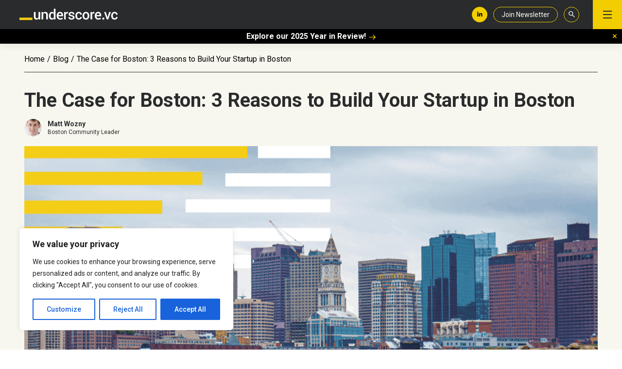

--- FILE ---
content_type: text/html; charset=UTF-8
request_url: https://underscore.vc/blog/the-case-for-boston-3-reasons-to-build-your-startup-in-boston/
body_size: 27103
content:
<!DOCTYPE html>
<html lang="en-US">
<head>
    <meta charset="UTF-8">
    <meta http-equiv="X-UA-Compatible" content="IE=edge">
<script type="text/javascript">
/* <![CDATA[ */
var gform;gform||(document.addEventListener("gform_main_scripts_loaded",function(){gform.scriptsLoaded=!0}),document.addEventListener("gform/theme/scripts_loaded",function(){gform.themeScriptsLoaded=!0}),window.addEventListener("DOMContentLoaded",function(){gform.domLoaded=!0}),gform={domLoaded:!1,scriptsLoaded:!1,themeScriptsLoaded:!1,isFormEditor:()=>"function"==typeof InitializeEditor,callIfLoaded:function(o){return!(!gform.domLoaded||!gform.scriptsLoaded||!gform.themeScriptsLoaded&&!gform.isFormEditor()||(gform.isFormEditor()&&console.warn("The use of gform.initializeOnLoaded() is deprecated in the form editor context and will be removed in Gravity Forms 3.1."),o(),0))},initializeOnLoaded:function(o){gform.callIfLoaded(o)||(document.addEventListener("gform_main_scripts_loaded",()=>{gform.scriptsLoaded=!0,gform.callIfLoaded(o)}),document.addEventListener("gform/theme/scripts_loaded",()=>{gform.themeScriptsLoaded=!0,gform.callIfLoaded(o)}),window.addEventListener("DOMContentLoaded",()=>{gform.domLoaded=!0,gform.callIfLoaded(o)}))},hooks:{action:{},filter:{}},addAction:function(o,r,e,t){gform.addHook("action",o,r,e,t)},addFilter:function(o,r,e,t){gform.addHook("filter",o,r,e,t)},doAction:function(o){gform.doHook("action",o,arguments)},applyFilters:function(o){return gform.doHook("filter",o,arguments)},removeAction:function(o,r){gform.removeHook("action",o,r)},removeFilter:function(o,r,e){gform.removeHook("filter",o,r,e)},addHook:function(o,r,e,t,n){null==gform.hooks[o][r]&&(gform.hooks[o][r]=[]);var d=gform.hooks[o][r];null==n&&(n=r+"_"+d.length),gform.hooks[o][r].push({tag:n,callable:e,priority:t=null==t?10:t})},doHook:function(r,o,e){var t;if(e=Array.prototype.slice.call(e,1),null!=gform.hooks[r][o]&&((o=gform.hooks[r][o]).sort(function(o,r){return o.priority-r.priority}),o.forEach(function(o){"function"!=typeof(t=o.callable)&&(t=window[t]),"action"==r?t.apply(null,e):e[0]=t.apply(null,e)})),"filter"==r)return e[0]},removeHook:function(o,r,t,n){var e;null!=gform.hooks[o][r]&&(e=(e=gform.hooks[o][r]).filter(function(o,r,e){return!!(null!=n&&n!=o.tag||null!=t&&t!=o.priority)}),gform.hooks[o][r]=e)}});
/* ]]> */
</script>

    <meta name="viewport" content="width=device-width, initial-scale=1, shrink-to-fit=no">
    
        <link rel="icon" type="image/png" href="https://underscore.vc/wp-content/uploads/2024/03/favicon.png" sizes="32x32">
        <link rel="preconnect" href="https://fonts.googleapis.com">
    <link rel="preconnect" href="https://fonts.gstatic.com" crossorigin>
    <link href="https://fonts.googleapis.com/css2?family=Roboto:ital,wght@0,300;0,400;0,500;0,700;0,900;1,400&display=swap" rel="stylesheet">
    <!-- Google tag (gtag.js) --> <script async src="https://www.googletagmanager.com/gtag/js?id=G-2E5KGJ4ZTQ"></script>
    <script>   window.dataLayer = window.dataLayer || [];   function gtag(){dataLayer.push(arguments);}   gtag('js', new Date());   gtag('config', 'G-2E5KGJ4ZTQ'); </script>
    <meta name='robots' content='index, follow, max-image-preview:large, max-snippet:-1, max-video-preview:-1' />
	<style>img:is([sizes="auto" i], [sizes^="auto," i]) { contain-intrinsic-size: 3000px 1500px }</style>
	
	<!-- This site is optimized with the Yoast SEO Premium plugin v18.1 (Yoast SEO v26.0) - https://yoast.com/wordpress/plugins/seo/ -->
	<title>The Top 3 Reasons to Build Your Startup in Boston | Underscore VC</title>
	<meta name="description" content="Deciding where to build your startup? An ecosystem researcher articulates his top 3 reasons why you should build your startup in Boston. " />
	<link rel="canonical" href="https://underscore.vc/blog/the-case-for-boston-3-reasons-to-build-your-startup-in-boston/" />
	<meta property="og:locale" content="en_US" />
	<meta property="og:type" content="article" />
	<meta property="og:title" content="The Case for Boston: 3 Reasons to Build Your Startup in Boston" />
	<meta property="og:description" content="Deciding where to build your startup? An ecosystem researcher articulates his top 3 reasons why you should build your startup in Boston. " />
	<meta property="og:url" content="https://underscore.vc/blog/the-case-for-boston-3-reasons-to-build-your-startup-in-boston/" />
	<meta property="og:site_name" content="Underscore VC" />
	<meta property="article:published_time" content="2021-07-31T11:20:48+00:00" />
	<meta property="article:modified_time" content="2024-03-25T02:13:31+00:00" />
	<meta property="og:image" content="https://underscore.vc/wp-content/uploads/2024/03/Blog-Header-1200-x-675-3.png" />
	<meta property="og:image:width" content="1200" />
	<meta property="og:image:height" content="675" />
	<meta property="og:image:type" content="image/png" />
	<meta name="author" content="gcwebdev" />
	<meta name="twitter:card" content="summary_large_image" />
	<meta name="twitter:creator" content="@UnderscoreVC" />
	<meta name="twitter:site" content="@UnderscoreVC" />
	<!-- / Yoast SEO Premium plugin. -->


<script type="text/javascript">
/* <![CDATA[ */
window._wpemojiSettings = {"baseUrl":"https:\/\/s.w.org\/images\/core\/emoji\/16.0.1\/72x72\/","ext":".png","svgUrl":"https:\/\/s.w.org\/images\/core\/emoji\/16.0.1\/svg\/","svgExt":".svg","source":{"concatemoji":"https:\/\/underscore.vc\/wp-includes\/js\/wp-emoji-release.min.js?ver=6.8.3"}};
/*! This file is auto-generated */
!function(s,n){var o,i,e;function c(e){try{var t={supportTests:e,timestamp:(new Date).valueOf()};sessionStorage.setItem(o,JSON.stringify(t))}catch(e){}}function p(e,t,n){e.clearRect(0,0,e.canvas.width,e.canvas.height),e.fillText(t,0,0);var t=new Uint32Array(e.getImageData(0,0,e.canvas.width,e.canvas.height).data),a=(e.clearRect(0,0,e.canvas.width,e.canvas.height),e.fillText(n,0,0),new Uint32Array(e.getImageData(0,0,e.canvas.width,e.canvas.height).data));return t.every(function(e,t){return e===a[t]})}function u(e,t){e.clearRect(0,0,e.canvas.width,e.canvas.height),e.fillText(t,0,0);for(var n=e.getImageData(16,16,1,1),a=0;a<n.data.length;a++)if(0!==n.data[a])return!1;return!0}function f(e,t,n,a){switch(t){case"flag":return n(e,"\ud83c\udff3\ufe0f\u200d\u26a7\ufe0f","\ud83c\udff3\ufe0f\u200b\u26a7\ufe0f")?!1:!n(e,"\ud83c\udde8\ud83c\uddf6","\ud83c\udde8\u200b\ud83c\uddf6")&&!n(e,"\ud83c\udff4\udb40\udc67\udb40\udc62\udb40\udc65\udb40\udc6e\udb40\udc67\udb40\udc7f","\ud83c\udff4\u200b\udb40\udc67\u200b\udb40\udc62\u200b\udb40\udc65\u200b\udb40\udc6e\u200b\udb40\udc67\u200b\udb40\udc7f");case"emoji":return!a(e,"\ud83e\udedf")}return!1}function g(e,t,n,a){var r="undefined"!=typeof WorkerGlobalScope&&self instanceof WorkerGlobalScope?new OffscreenCanvas(300,150):s.createElement("canvas"),o=r.getContext("2d",{willReadFrequently:!0}),i=(o.textBaseline="top",o.font="600 32px Arial",{});return e.forEach(function(e){i[e]=t(o,e,n,a)}),i}function t(e){var t=s.createElement("script");t.src=e,t.defer=!0,s.head.appendChild(t)}"undefined"!=typeof Promise&&(o="wpEmojiSettingsSupports",i=["flag","emoji"],n.supports={everything:!0,everythingExceptFlag:!0},e=new Promise(function(e){s.addEventListener("DOMContentLoaded",e,{once:!0})}),new Promise(function(t){var n=function(){try{var e=JSON.parse(sessionStorage.getItem(o));if("object"==typeof e&&"number"==typeof e.timestamp&&(new Date).valueOf()<e.timestamp+604800&&"object"==typeof e.supportTests)return e.supportTests}catch(e){}return null}();if(!n){if("undefined"!=typeof Worker&&"undefined"!=typeof OffscreenCanvas&&"undefined"!=typeof URL&&URL.createObjectURL&&"undefined"!=typeof Blob)try{var e="postMessage("+g.toString()+"("+[JSON.stringify(i),f.toString(),p.toString(),u.toString()].join(",")+"));",a=new Blob([e],{type:"text/javascript"}),r=new Worker(URL.createObjectURL(a),{name:"wpTestEmojiSupports"});return void(r.onmessage=function(e){c(n=e.data),r.terminate(),t(n)})}catch(e){}c(n=g(i,f,p,u))}t(n)}).then(function(e){for(var t in e)n.supports[t]=e[t],n.supports.everything=n.supports.everything&&n.supports[t],"flag"!==t&&(n.supports.everythingExceptFlag=n.supports.everythingExceptFlag&&n.supports[t]);n.supports.everythingExceptFlag=n.supports.everythingExceptFlag&&!n.supports.flag,n.DOMReady=!1,n.readyCallback=function(){n.DOMReady=!0}}).then(function(){return e}).then(function(){var e;n.supports.everything||(n.readyCallback(),(e=n.source||{}).concatemoji?t(e.concatemoji):e.wpemoji&&e.twemoji&&(t(e.twemoji),t(e.wpemoji)))}))}((window,document),window._wpemojiSettings);
/* ]]> */
</script>
<style id='wp-emoji-styles-inline-css' type='text/css'>

	img.wp-smiley, img.emoji {
		display: inline !important;
		border: none !important;
		box-shadow: none !important;
		height: 1em !important;
		width: 1em !important;
		margin: 0 0.07em !important;
		vertical-align: -0.1em !important;
		background: none !important;
		padding: 0 !important;
	}
</style>
<link rel='stylesheet' id='wp-block-library-css' href='https://underscore.vc/wp-includes/css/dist/block-library/style.min.css?ver=6.8.3' type='text/css' media='all' />
<style id='classic-theme-styles-inline-css' type='text/css'>
/*! This file is auto-generated */
.wp-block-button__link{color:#fff;background-color:#32373c;border-radius:9999px;box-shadow:none;text-decoration:none;padding:calc(.667em + 2px) calc(1.333em + 2px);font-size:1.125em}.wp-block-file__button{background:#32373c;color:#fff;text-decoration:none}
</style>
<style id='global-styles-inline-css' type='text/css'>
:root{--wp--preset--aspect-ratio--square: 1;--wp--preset--aspect-ratio--4-3: 4/3;--wp--preset--aspect-ratio--3-4: 3/4;--wp--preset--aspect-ratio--3-2: 3/2;--wp--preset--aspect-ratio--2-3: 2/3;--wp--preset--aspect-ratio--16-9: 16/9;--wp--preset--aspect-ratio--9-16: 9/16;--wp--preset--color--black: #000000;--wp--preset--color--cyan-bluish-gray: #abb8c3;--wp--preset--color--white: #ffffff;--wp--preset--color--pale-pink: #f78da7;--wp--preset--color--vivid-red: #cf2e2e;--wp--preset--color--luminous-vivid-orange: #ff6900;--wp--preset--color--luminous-vivid-amber: #fcb900;--wp--preset--color--light-green-cyan: #7bdcb5;--wp--preset--color--vivid-green-cyan: #00d084;--wp--preset--color--pale-cyan-blue: #8ed1fc;--wp--preset--color--vivid-cyan-blue: #0693e3;--wp--preset--color--vivid-purple: #9b51e0;--wp--preset--gradient--vivid-cyan-blue-to-vivid-purple: linear-gradient(135deg,rgba(6,147,227,1) 0%,rgb(155,81,224) 100%);--wp--preset--gradient--light-green-cyan-to-vivid-green-cyan: linear-gradient(135deg,rgb(122,220,180) 0%,rgb(0,208,130) 100%);--wp--preset--gradient--luminous-vivid-amber-to-luminous-vivid-orange: linear-gradient(135deg,rgba(252,185,0,1) 0%,rgba(255,105,0,1) 100%);--wp--preset--gradient--luminous-vivid-orange-to-vivid-red: linear-gradient(135deg,rgba(255,105,0,1) 0%,rgb(207,46,46) 100%);--wp--preset--gradient--very-light-gray-to-cyan-bluish-gray: linear-gradient(135deg,rgb(238,238,238) 0%,rgb(169,184,195) 100%);--wp--preset--gradient--cool-to-warm-spectrum: linear-gradient(135deg,rgb(74,234,220) 0%,rgb(151,120,209) 20%,rgb(207,42,186) 40%,rgb(238,44,130) 60%,rgb(251,105,98) 80%,rgb(254,248,76) 100%);--wp--preset--gradient--blush-light-purple: linear-gradient(135deg,rgb(255,206,236) 0%,rgb(152,150,240) 100%);--wp--preset--gradient--blush-bordeaux: linear-gradient(135deg,rgb(254,205,165) 0%,rgb(254,45,45) 50%,rgb(107,0,62) 100%);--wp--preset--gradient--luminous-dusk: linear-gradient(135deg,rgb(255,203,112) 0%,rgb(199,81,192) 50%,rgb(65,88,208) 100%);--wp--preset--gradient--pale-ocean: linear-gradient(135deg,rgb(255,245,203) 0%,rgb(182,227,212) 50%,rgb(51,167,181) 100%);--wp--preset--gradient--electric-grass: linear-gradient(135deg,rgb(202,248,128) 0%,rgb(113,206,126) 100%);--wp--preset--gradient--midnight: linear-gradient(135deg,rgb(2,3,129) 0%,rgb(40,116,252) 100%);--wp--preset--font-size--small: 13px;--wp--preset--font-size--medium: 20px;--wp--preset--font-size--large: 36px;--wp--preset--font-size--x-large: 42px;--wp--preset--spacing--20: 0.44rem;--wp--preset--spacing--30: 0.67rem;--wp--preset--spacing--40: 1rem;--wp--preset--spacing--50: 1.5rem;--wp--preset--spacing--60: 2.25rem;--wp--preset--spacing--70: 3.38rem;--wp--preset--spacing--80: 5.06rem;--wp--preset--shadow--natural: 6px 6px 9px rgba(0, 0, 0, 0.2);--wp--preset--shadow--deep: 12px 12px 50px rgba(0, 0, 0, 0.4);--wp--preset--shadow--sharp: 6px 6px 0px rgba(0, 0, 0, 0.2);--wp--preset--shadow--outlined: 6px 6px 0px -3px rgba(255, 255, 255, 1), 6px 6px rgba(0, 0, 0, 1);--wp--preset--shadow--crisp: 6px 6px 0px rgba(0, 0, 0, 1);}:where(.is-layout-flex){gap: 0.5em;}:where(.is-layout-grid){gap: 0.5em;}body .is-layout-flex{display: flex;}.is-layout-flex{flex-wrap: wrap;align-items: center;}.is-layout-flex > :is(*, div){margin: 0;}body .is-layout-grid{display: grid;}.is-layout-grid > :is(*, div){margin: 0;}:where(.wp-block-columns.is-layout-flex){gap: 2em;}:where(.wp-block-columns.is-layout-grid){gap: 2em;}:where(.wp-block-post-template.is-layout-flex){gap: 1.25em;}:where(.wp-block-post-template.is-layout-grid){gap: 1.25em;}.has-black-color{color: var(--wp--preset--color--black) !important;}.has-cyan-bluish-gray-color{color: var(--wp--preset--color--cyan-bluish-gray) !important;}.has-white-color{color: var(--wp--preset--color--white) !important;}.has-pale-pink-color{color: var(--wp--preset--color--pale-pink) !important;}.has-vivid-red-color{color: var(--wp--preset--color--vivid-red) !important;}.has-luminous-vivid-orange-color{color: var(--wp--preset--color--luminous-vivid-orange) !important;}.has-luminous-vivid-amber-color{color: var(--wp--preset--color--luminous-vivid-amber) !important;}.has-light-green-cyan-color{color: var(--wp--preset--color--light-green-cyan) !important;}.has-vivid-green-cyan-color{color: var(--wp--preset--color--vivid-green-cyan) !important;}.has-pale-cyan-blue-color{color: var(--wp--preset--color--pale-cyan-blue) !important;}.has-vivid-cyan-blue-color{color: var(--wp--preset--color--vivid-cyan-blue) !important;}.has-vivid-purple-color{color: var(--wp--preset--color--vivid-purple) !important;}.has-black-background-color{background-color: var(--wp--preset--color--black) !important;}.has-cyan-bluish-gray-background-color{background-color: var(--wp--preset--color--cyan-bluish-gray) !important;}.has-white-background-color{background-color: var(--wp--preset--color--white) !important;}.has-pale-pink-background-color{background-color: var(--wp--preset--color--pale-pink) !important;}.has-vivid-red-background-color{background-color: var(--wp--preset--color--vivid-red) !important;}.has-luminous-vivid-orange-background-color{background-color: var(--wp--preset--color--luminous-vivid-orange) !important;}.has-luminous-vivid-amber-background-color{background-color: var(--wp--preset--color--luminous-vivid-amber) !important;}.has-light-green-cyan-background-color{background-color: var(--wp--preset--color--light-green-cyan) !important;}.has-vivid-green-cyan-background-color{background-color: var(--wp--preset--color--vivid-green-cyan) !important;}.has-pale-cyan-blue-background-color{background-color: var(--wp--preset--color--pale-cyan-blue) !important;}.has-vivid-cyan-blue-background-color{background-color: var(--wp--preset--color--vivid-cyan-blue) !important;}.has-vivid-purple-background-color{background-color: var(--wp--preset--color--vivid-purple) !important;}.has-black-border-color{border-color: var(--wp--preset--color--black) !important;}.has-cyan-bluish-gray-border-color{border-color: var(--wp--preset--color--cyan-bluish-gray) !important;}.has-white-border-color{border-color: var(--wp--preset--color--white) !important;}.has-pale-pink-border-color{border-color: var(--wp--preset--color--pale-pink) !important;}.has-vivid-red-border-color{border-color: var(--wp--preset--color--vivid-red) !important;}.has-luminous-vivid-orange-border-color{border-color: var(--wp--preset--color--luminous-vivid-orange) !important;}.has-luminous-vivid-amber-border-color{border-color: var(--wp--preset--color--luminous-vivid-amber) !important;}.has-light-green-cyan-border-color{border-color: var(--wp--preset--color--light-green-cyan) !important;}.has-vivid-green-cyan-border-color{border-color: var(--wp--preset--color--vivid-green-cyan) !important;}.has-pale-cyan-blue-border-color{border-color: var(--wp--preset--color--pale-cyan-blue) !important;}.has-vivid-cyan-blue-border-color{border-color: var(--wp--preset--color--vivid-cyan-blue) !important;}.has-vivid-purple-border-color{border-color: var(--wp--preset--color--vivid-purple) !important;}.has-vivid-cyan-blue-to-vivid-purple-gradient-background{background: var(--wp--preset--gradient--vivid-cyan-blue-to-vivid-purple) !important;}.has-light-green-cyan-to-vivid-green-cyan-gradient-background{background: var(--wp--preset--gradient--light-green-cyan-to-vivid-green-cyan) !important;}.has-luminous-vivid-amber-to-luminous-vivid-orange-gradient-background{background: var(--wp--preset--gradient--luminous-vivid-amber-to-luminous-vivid-orange) !important;}.has-luminous-vivid-orange-to-vivid-red-gradient-background{background: var(--wp--preset--gradient--luminous-vivid-orange-to-vivid-red) !important;}.has-very-light-gray-to-cyan-bluish-gray-gradient-background{background: var(--wp--preset--gradient--very-light-gray-to-cyan-bluish-gray) !important;}.has-cool-to-warm-spectrum-gradient-background{background: var(--wp--preset--gradient--cool-to-warm-spectrum) !important;}.has-blush-light-purple-gradient-background{background: var(--wp--preset--gradient--blush-light-purple) !important;}.has-blush-bordeaux-gradient-background{background: var(--wp--preset--gradient--blush-bordeaux) !important;}.has-luminous-dusk-gradient-background{background: var(--wp--preset--gradient--luminous-dusk) !important;}.has-pale-ocean-gradient-background{background: var(--wp--preset--gradient--pale-ocean) !important;}.has-electric-grass-gradient-background{background: var(--wp--preset--gradient--electric-grass) !important;}.has-midnight-gradient-background{background: var(--wp--preset--gradient--midnight) !important;}.has-small-font-size{font-size: var(--wp--preset--font-size--small) !important;}.has-medium-font-size{font-size: var(--wp--preset--font-size--medium) !important;}.has-large-font-size{font-size: var(--wp--preset--font-size--large) !important;}.has-x-large-font-size{font-size: var(--wp--preset--font-size--x-large) !important;}
:where(.wp-block-post-template.is-layout-flex){gap: 1.25em;}:where(.wp-block-post-template.is-layout-grid){gap: 1.25em;}
:where(.wp-block-columns.is-layout-flex){gap: 2em;}:where(.wp-block-columns.is-layout-grid){gap: 2em;}
:root :where(.wp-block-pullquote){font-size: 1.5em;line-height: 1.6;}
</style>
<link rel='stylesheet' id='ppress-frontend-css' href='https://underscore.vc/wp-content/plugins/wp-user-avatar/assets/css/frontend.min.css?ver=4.16.6' type='text/css' media='all' />
<link rel='stylesheet' id='ppress-flatpickr-css' href='https://underscore.vc/wp-content/plugins/wp-user-avatar/assets/flatpickr/flatpickr.min.css?ver=4.16.6' type='text/css' media='all' />
<link rel='stylesheet' id='ppress-select2-css' href='https://underscore.vc/wp-content/plugins/wp-user-avatar/assets/select2/select2.min.css?ver=6.8.3' type='text/css' media='all' />
<link rel='stylesheet' id='plugins-css' href='https://underscore.vc/wp-content/themes/underscorevc/css/plugins.css?ver=250620-165423' type='text/css' media='all' />
<link rel='stylesheet' id='underscorevc-style-css' href='https://underscore.vc/wp-content/themes/underscorevc/style.css?ver=1768500414' type='text/css' media='all' />
<link rel='stylesheet' id='basic-flex-css' href='https://underscore.vc/wp-content/themes/underscorevc/css/basic-flex.css' type='text/css' media='all' />
<link rel='stylesheet' id='bcttps-style-css' href='https://underscore.vc/wp-content/plugins/better-click-to-tweet-premium-styles/assets/css/templates/gray-pulsing-gradient.css?ver=6.8.3' type='text/css' media='all' />
<script type="text/javascript" id="cookie-law-info-js-extra">
/* <![CDATA[ */
var _ckyConfig = {"_ipData":[],"_assetsURL":"https:\/\/underscore.vc\/wp-content\/plugins\/cookie-law-info\/lite\/frontend\/images\/","_publicURL":"https:\/\/underscore.vc","_expiry":"365","_categories":[{"name":"Necessary","slug":"necessary","isNecessary":true,"ccpaDoNotSell":true,"cookies":[],"active":true,"defaultConsent":{"gdpr":true,"ccpa":true}},{"name":"Functional","slug":"functional","isNecessary":false,"ccpaDoNotSell":true,"cookies":[],"active":true,"defaultConsent":{"gdpr":false,"ccpa":false}},{"name":"Analytics","slug":"analytics","isNecessary":false,"ccpaDoNotSell":true,"cookies":[],"active":true,"defaultConsent":{"gdpr":false,"ccpa":false}},{"name":"Performance","slug":"performance","isNecessary":false,"ccpaDoNotSell":true,"cookies":[],"active":true,"defaultConsent":{"gdpr":false,"ccpa":false}},{"name":"Advertisement","slug":"advertisement","isNecessary":false,"ccpaDoNotSell":true,"cookies":[],"active":true,"defaultConsent":{"gdpr":false,"ccpa":false}}],"_activeLaw":"gdpr","_rootDomain":"","_block":"1","_showBanner":"1","_bannerConfig":{"settings":{"type":"box","preferenceCenterType":"popup","position":"bottom-left","applicableLaw":"gdpr"},"behaviours":{"reloadBannerOnAccept":false,"loadAnalyticsByDefault":false,"animations":{"onLoad":"animate","onHide":"sticky"}},"config":{"revisitConsent":{"status":true,"tag":"revisit-consent","position":"bottom-left","meta":{"url":"#"},"styles":{"background-color":"#0056A7"},"elements":{"title":{"type":"text","tag":"revisit-consent-title","status":true,"styles":{"color":"#0056a7"}}}},"preferenceCenter":{"toggle":{"status":true,"tag":"detail-category-toggle","type":"toggle","states":{"active":{"styles":{"background-color":"#1863DC"}},"inactive":{"styles":{"background-color":"#D0D5D2"}}}}},"categoryPreview":{"status":false,"toggle":{"status":true,"tag":"detail-category-preview-toggle","type":"toggle","states":{"active":{"styles":{"background-color":"#1863DC"}},"inactive":{"styles":{"background-color":"#D0D5D2"}}}}},"videoPlaceholder":{"status":true,"styles":{"background-color":"#000000","border-color":"#000000","color":"#ffffff"}},"readMore":{"status":false,"tag":"readmore-button","type":"link","meta":{"noFollow":true,"newTab":true},"styles":{"color":"#1863DC","background-color":"transparent","border-color":"transparent"}},"auditTable":{"status":true},"optOption":{"status":true,"toggle":{"status":true,"tag":"optout-option-toggle","type":"toggle","states":{"active":{"styles":{"background-color":"#1863dc"}},"inactive":{"styles":{"background-color":"#FFFFFF"}}}}}}},"_version":"3.3.5","_logConsent":"1","_tags":[{"tag":"accept-button","styles":{"color":"#FFFFFF","background-color":"#1863DC","border-color":"#1863DC"}},{"tag":"reject-button","styles":{"color":"#1863DC","background-color":"transparent","border-color":"#1863DC"}},{"tag":"settings-button","styles":{"color":"#1863DC","background-color":"transparent","border-color":"#1863DC"}},{"tag":"readmore-button","styles":{"color":"#1863DC","background-color":"transparent","border-color":"transparent"}},{"tag":"donotsell-button","styles":{"color":"#1863DC","background-color":"transparent","border-color":"transparent"}},{"tag":"accept-button","styles":{"color":"#FFFFFF","background-color":"#1863DC","border-color":"#1863DC"}},{"tag":"revisit-consent","styles":{"background-color":"#0056A7"}}],"_shortCodes":[{"key":"cky_readmore","content":"<a href=\"#\" class=\"cky-policy\" aria-label=\"Cookie Policy\" target=\"_blank\" rel=\"noopener\" data-cky-tag=\"readmore-button\">Cookie Policy<\/a>","tag":"readmore-button","status":false,"attributes":{"rel":"nofollow","target":"_blank"}},{"key":"cky_show_desc","content":"<button class=\"cky-show-desc-btn\" data-cky-tag=\"show-desc-button\" aria-label=\"Show more\">Show more<\/button>","tag":"show-desc-button","status":true,"attributes":[]},{"key":"cky_hide_desc","content":"<button class=\"cky-show-desc-btn\" data-cky-tag=\"hide-desc-button\" aria-label=\"Show less\">Show less<\/button>","tag":"hide-desc-button","status":true,"attributes":[]},{"key":"cky_category_toggle_label","content":"[cky_{{status}}_category_label] [cky_preference_{{category_slug}}_title]","tag":"","status":true,"attributes":[]},{"key":"cky_enable_category_label","content":"Enable","tag":"","status":true,"attributes":[]},{"key":"cky_disable_category_label","content":"Disable","tag":"","status":true,"attributes":[]},{"key":"cky_video_placeholder","content":"<div class=\"video-placeholder-normal\" data-cky-tag=\"video-placeholder\" id=\"[UNIQUEID]\"><p class=\"video-placeholder-text-normal\" data-cky-tag=\"placeholder-title\">Please accept cookies to access this content<\/p><\/div>","tag":"","status":true,"attributes":[]},{"key":"cky_enable_optout_label","content":"Enable","tag":"","status":true,"attributes":[]},{"key":"cky_disable_optout_label","content":"Disable","tag":"","status":true,"attributes":[]},{"key":"cky_optout_toggle_label","content":"[cky_{{status}}_optout_label] [cky_optout_option_title]","tag":"","status":true,"attributes":[]},{"key":"cky_optout_option_title","content":"Do Not Sell or Share My Personal Information","tag":"","status":true,"attributes":[]},{"key":"cky_optout_close_label","content":"Close","tag":"","status":true,"attributes":[]},{"key":"cky_preference_close_label","content":"Close","tag":"","status":true,"attributes":[]}],"_rtl":"","_language":"en","_providersToBlock":[]};
var _ckyStyles = {"css":".cky-overlay{background: #000000; opacity: 0.4; position: fixed; top: 0; left: 0; width: 100%; height: 100%; z-index: 99999999;}.cky-hide{display: none;}.cky-btn-revisit-wrapper{display: flex; align-items: center; justify-content: center; background: #0056a7; width: 45px; height: 45px; border-radius: 50%; position: fixed; z-index: 999999; cursor: pointer;}.cky-revisit-bottom-left{bottom: 15px; left: 15px;}.cky-revisit-bottom-right{bottom: 15px; right: 15px;}.cky-btn-revisit-wrapper .cky-btn-revisit{display: flex; align-items: center; justify-content: center; background: none; border: none; cursor: pointer; position: relative; margin: 0; padding: 0;}.cky-btn-revisit-wrapper .cky-btn-revisit img{max-width: fit-content; margin: 0; height: 30px; width: 30px;}.cky-revisit-bottom-left:hover::before{content: attr(data-tooltip); position: absolute; background: #4e4b66; color: #ffffff; left: calc(100% + 7px); font-size: 12px; line-height: 16px; width: max-content; padding: 4px 8px; border-radius: 4px;}.cky-revisit-bottom-left:hover::after{position: absolute; content: \"\"; border: 5px solid transparent; left: calc(100% + 2px); border-left-width: 0; border-right-color: #4e4b66;}.cky-revisit-bottom-right:hover::before{content: attr(data-tooltip); position: absolute; background: #4e4b66; color: #ffffff; right: calc(100% + 7px); font-size: 12px; line-height: 16px; width: max-content; padding: 4px 8px; border-radius: 4px;}.cky-revisit-bottom-right:hover::after{position: absolute; content: \"\"; border: 5px solid transparent; right: calc(100% + 2px); border-right-width: 0; border-left-color: #4e4b66;}.cky-revisit-hide{display: none;}.cky-consent-container{position: fixed; width: 440px; box-sizing: border-box; z-index: 9999999; border-radius: 6px;}.cky-consent-container .cky-consent-bar{background: #ffffff; border: 1px solid; padding: 20px 26px; box-shadow: 0 -1px 10px 0 #acabab4d; border-radius: 6px;}.cky-box-bottom-left{bottom: 40px; left: 40px;}.cky-box-bottom-right{bottom: 40px; right: 40px;}.cky-box-top-left{top: 40px; left: 40px;}.cky-box-top-right{top: 40px; right: 40px;}.cky-custom-brand-logo-wrapper .cky-custom-brand-logo{width: 100px; height: auto; margin: 0 0 12px 0;}.cky-notice .cky-title{color: #212121; font-weight: 700; font-size: 18px; line-height: 24px; margin: 0 0 12px 0;}.cky-notice-des *,.cky-preference-content-wrapper *,.cky-accordion-header-des *,.cky-gpc-wrapper .cky-gpc-desc *{font-size: 14px;}.cky-notice-des{color: #212121; font-size: 14px; line-height: 24px; font-weight: 400;}.cky-notice-des img{height: 25px; width: 25px;}.cky-consent-bar .cky-notice-des p,.cky-gpc-wrapper .cky-gpc-desc p,.cky-preference-body-wrapper .cky-preference-content-wrapper p,.cky-accordion-header-wrapper .cky-accordion-header-des p,.cky-cookie-des-table li div:last-child p{color: inherit; margin-top: 0; overflow-wrap: break-word;}.cky-notice-des P:last-child,.cky-preference-content-wrapper p:last-child,.cky-cookie-des-table li div:last-child p:last-child,.cky-gpc-wrapper .cky-gpc-desc p:last-child{margin-bottom: 0;}.cky-notice-des a.cky-policy,.cky-notice-des button.cky-policy{font-size: 14px; color: #1863dc; white-space: nowrap; cursor: pointer; background: transparent; border: 1px solid; text-decoration: underline;}.cky-notice-des button.cky-policy{padding: 0;}.cky-notice-des a.cky-policy:focus-visible,.cky-notice-des button.cky-policy:focus-visible,.cky-preference-content-wrapper .cky-show-desc-btn:focus-visible,.cky-accordion-header .cky-accordion-btn:focus-visible,.cky-preference-header .cky-btn-close:focus-visible,.cky-switch input[type=\"checkbox\"]:focus-visible,.cky-footer-wrapper a:focus-visible,.cky-btn:focus-visible{outline: 2px solid #1863dc; outline-offset: 2px;}.cky-btn:focus:not(:focus-visible),.cky-accordion-header .cky-accordion-btn:focus:not(:focus-visible),.cky-preference-content-wrapper .cky-show-desc-btn:focus:not(:focus-visible),.cky-btn-revisit-wrapper .cky-btn-revisit:focus:not(:focus-visible),.cky-preference-header .cky-btn-close:focus:not(:focus-visible),.cky-consent-bar .cky-banner-btn-close:focus:not(:focus-visible){outline: 0;}button.cky-show-desc-btn:not(:hover):not(:active){color: #1863dc; background: transparent;}button.cky-accordion-btn:not(:hover):not(:active),button.cky-banner-btn-close:not(:hover):not(:active),button.cky-btn-revisit:not(:hover):not(:active),button.cky-btn-close:not(:hover):not(:active){background: transparent;}.cky-consent-bar button:hover,.cky-modal.cky-modal-open button:hover,.cky-consent-bar button:focus,.cky-modal.cky-modal-open button:focus{text-decoration: none;}.cky-notice-btn-wrapper{display: flex; justify-content: flex-start; align-items: center; flex-wrap: wrap; margin-top: 16px;}.cky-notice-btn-wrapper .cky-btn{text-shadow: none; box-shadow: none;}.cky-btn{flex: auto; max-width: 100%; font-size: 14px; font-family: inherit; line-height: 24px; padding: 8px; font-weight: 500; margin: 0 8px 0 0; border-radius: 2px; cursor: pointer; text-align: center; text-transform: none; min-height: 0;}.cky-btn:hover{opacity: 0.8;}.cky-btn-customize{color: #1863dc; background: transparent; border: 2px solid #1863dc;}.cky-btn-reject{color: #1863dc; background: transparent; border: 2px solid #1863dc;}.cky-btn-accept{background: #1863dc; color: #ffffff; border: 2px solid #1863dc;}.cky-btn:last-child{margin-right: 0;}@media (max-width: 576px){.cky-box-bottom-left{bottom: 0; left: 0;}.cky-box-bottom-right{bottom: 0; right: 0;}.cky-box-top-left{top: 0; left: 0;}.cky-box-top-right{top: 0; right: 0;}}@media (max-width: 440px){.cky-box-bottom-left, .cky-box-bottom-right, .cky-box-top-left, .cky-box-top-right{width: 100%; max-width: 100%;}.cky-consent-container .cky-consent-bar{padding: 20px 0;}.cky-custom-brand-logo-wrapper, .cky-notice .cky-title, .cky-notice-des, .cky-notice-btn-wrapper{padding: 0 24px;}.cky-notice-des{max-height: 40vh; overflow-y: scroll;}.cky-notice-btn-wrapper{flex-direction: column; margin-top: 0;}.cky-btn{width: 100%; margin: 10px 0 0 0;}.cky-notice-btn-wrapper .cky-btn-customize{order: 2;}.cky-notice-btn-wrapper .cky-btn-reject{order: 3;}.cky-notice-btn-wrapper .cky-btn-accept{order: 1; margin-top: 16px;}}@media (max-width: 352px){.cky-notice .cky-title{font-size: 16px;}.cky-notice-des *{font-size: 12px;}.cky-notice-des, .cky-btn{font-size: 12px;}}.cky-modal.cky-modal-open{display: flex; visibility: visible; -webkit-transform: translate(-50%, -50%); -moz-transform: translate(-50%, -50%); -ms-transform: translate(-50%, -50%); -o-transform: translate(-50%, -50%); transform: translate(-50%, -50%); top: 50%; left: 50%; transition: all 1s ease;}.cky-modal{box-shadow: 0 32px 68px rgba(0, 0, 0, 0.3); margin: 0 auto; position: fixed; max-width: 100%; background: #ffffff; top: 50%; box-sizing: border-box; border-radius: 6px; z-index: 999999999; color: #212121; -webkit-transform: translate(-50%, 100%); -moz-transform: translate(-50%, 100%); -ms-transform: translate(-50%, 100%); -o-transform: translate(-50%, 100%); transform: translate(-50%, 100%); visibility: hidden; transition: all 0s ease;}.cky-preference-center{max-height: 79vh; overflow: hidden; width: 845px; overflow: hidden; flex: 1 1 0; display: flex; flex-direction: column; border-radius: 6px;}.cky-preference-header{display: flex; align-items: center; justify-content: space-between; padding: 22px 24px; border-bottom: 1px solid;}.cky-preference-header .cky-preference-title{font-size: 18px; font-weight: 700; line-height: 24px;}.cky-preference-header .cky-btn-close{margin: 0; cursor: pointer; vertical-align: middle; padding: 0; background: none; border: none; width: auto; height: auto; min-height: 0; line-height: 0; text-shadow: none; box-shadow: none;}.cky-preference-header .cky-btn-close img{margin: 0; height: 10px; width: 10px;}.cky-preference-body-wrapper{padding: 0 24px; flex: 1; overflow: auto; box-sizing: border-box;}.cky-preference-content-wrapper,.cky-gpc-wrapper .cky-gpc-desc{font-size: 14px; line-height: 24px; font-weight: 400; padding: 12px 0;}.cky-preference-content-wrapper{border-bottom: 1px solid;}.cky-preference-content-wrapper img{height: 25px; width: 25px;}.cky-preference-content-wrapper .cky-show-desc-btn{font-size: 14px; font-family: inherit; color: #1863dc; text-decoration: none; line-height: 24px; padding: 0; margin: 0; white-space: nowrap; cursor: pointer; background: transparent; border-color: transparent; text-transform: none; min-height: 0; text-shadow: none; box-shadow: none;}.cky-accordion-wrapper{margin-bottom: 10px;}.cky-accordion{border-bottom: 1px solid;}.cky-accordion:last-child{border-bottom: none;}.cky-accordion .cky-accordion-item{display: flex; margin-top: 10px;}.cky-accordion .cky-accordion-body{display: none;}.cky-accordion.cky-accordion-active .cky-accordion-body{display: block; padding: 0 22px; margin-bottom: 16px;}.cky-accordion-header-wrapper{cursor: pointer; width: 100%;}.cky-accordion-item .cky-accordion-header{display: flex; justify-content: space-between; align-items: center;}.cky-accordion-header .cky-accordion-btn{font-size: 16px; font-family: inherit; color: #212121; line-height: 24px; background: none; border: none; font-weight: 700; padding: 0; margin: 0; cursor: pointer; text-transform: none; min-height: 0; text-shadow: none; box-shadow: none;}.cky-accordion-header .cky-always-active{color: #008000; font-weight: 600; line-height: 24px; font-size: 14px;}.cky-accordion-header-des{font-size: 14px; line-height: 24px; margin: 10px 0 16px 0;}.cky-accordion-chevron{margin-right: 22px; position: relative; cursor: pointer;}.cky-accordion-chevron-hide{display: none;}.cky-accordion .cky-accordion-chevron i::before{content: \"\"; position: absolute; border-right: 1.4px solid; border-bottom: 1.4px solid; border-color: inherit; height: 6px; width: 6px; -webkit-transform: rotate(-45deg); -moz-transform: rotate(-45deg); -ms-transform: rotate(-45deg); -o-transform: rotate(-45deg); transform: rotate(-45deg); transition: all 0.2s ease-in-out; top: 8px;}.cky-accordion.cky-accordion-active .cky-accordion-chevron i::before{-webkit-transform: rotate(45deg); -moz-transform: rotate(45deg); -ms-transform: rotate(45deg); -o-transform: rotate(45deg); transform: rotate(45deg);}.cky-audit-table{background: #f4f4f4; border-radius: 6px;}.cky-audit-table .cky-empty-cookies-text{color: inherit; font-size: 12px; line-height: 24px; margin: 0; padding: 10px;}.cky-audit-table .cky-cookie-des-table{font-size: 12px; line-height: 24px; font-weight: normal; padding: 15px 10px; border-bottom: 1px solid; border-bottom-color: inherit; margin: 0;}.cky-audit-table .cky-cookie-des-table:last-child{border-bottom: none;}.cky-audit-table .cky-cookie-des-table li{list-style-type: none; display: flex; padding: 3px 0;}.cky-audit-table .cky-cookie-des-table li:first-child{padding-top: 0;}.cky-cookie-des-table li div:first-child{width: 100px; font-weight: 600; word-break: break-word; word-wrap: break-word;}.cky-cookie-des-table li div:last-child{flex: 1; word-break: break-word; word-wrap: break-word; margin-left: 8px;}.cky-footer-shadow{display: block; width: 100%; height: 40px; background: linear-gradient(180deg, rgba(255, 255, 255, 0) 0%, #ffffff 100%); position: absolute; bottom: calc(100% - 1px);}.cky-footer-wrapper{position: relative;}.cky-prefrence-btn-wrapper{display: flex; flex-wrap: wrap; align-items: center; justify-content: center; padding: 22px 24px; border-top: 1px solid;}.cky-prefrence-btn-wrapper .cky-btn{flex: auto; max-width: 100%; text-shadow: none; box-shadow: none;}.cky-btn-preferences{color: #1863dc; background: transparent; border: 2px solid #1863dc;}.cky-preference-header,.cky-preference-body-wrapper,.cky-preference-content-wrapper,.cky-accordion-wrapper,.cky-accordion,.cky-accordion-wrapper,.cky-footer-wrapper,.cky-prefrence-btn-wrapper{border-color: inherit;}@media (max-width: 845px){.cky-modal{max-width: calc(100% - 16px);}}@media (max-width: 576px){.cky-modal{max-width: 100%;}.cky-preference-center{max-height: 100vh;}.cky-prefrence-btn-wrapper{flex-direction: column;}.cky-accordion.cky-accordion-active .cky-accordion-body{padding-right: 0;}.cky-prefrence-btn-wrapper .cky-btn{width: 100%; margin: 10px 0 0 0;}.cky-prefrence-btn-wrapper .cky-btn-reject{order: 3;}.cky-prefrence-btn-wrapper .cky-btn-accept{order: 1; margin-top: 0;}.cky-prefrence-btn-wrapper .cky-btn-preferences{order: 2;}}@media (max-width: 425px){.cky-accordion-chevron{margin-right: 15px;}.cky-notice-btn-wrapper{margin-top: 0;}.cky-accordion.cky-accordion-active .cky-accordion-body{padding: 0 15px;}}@media (max-width: 352px){.cky-preference-header .cky-preference-title{font-size: 16px;}.cky-preference-header{padding: 16px 24px;}.cky-preference-content-wrapper *, .cky-accordion-header-des *{font-size: 12px;}.cky-preference-content-wrapper, .cky-preference-content-wrapper .cky-show-more, .cky-accordion-header .cky-always-active, .cky-accordion-header-des, .cky-preference-content-wrapper .cky-show-desc-btn, .cky-notice-des a.cky-policy{font-size: 12px;}.cky-accordion-header .cky-accordion-btn{font-size: 14px;}}.cky-switch{display: flex;}.cky-switch input[type=\"checkbox\"]{position: relative; width: 44px; height: 24px; margin: 0; background: #d0d5d2; -webkit-appearance: none; border-radius: 50px; cursor: pointer; outline: 0; border: none; top: 0;}.cky-switch input[type=\"checkbox\"]:checked{background: #1863dc;}.cky-switch input[type=\"checkbox\"]:before{position: absolute; content: \"\"; height: 20px; width: 20px; left: 2px; bottom: 2px; border-radius: 50%; background-color: white; -webkit-transition: 0.4s; transition: 0.4s; margin: 0;}.cky-switch input[type=\"checkbox\"]:after{display: none;}.cky-switch input[type=\"checkbox\"]:checked:before{-webkit-transform: translateX(20px); -ms-transform: translateX(20px); transform: translateX(20px);}@media (max-width: 425px){.cky-switch input[type=\"checkbox\"]{width: 38px; height: 21px;}.cky-switch input[type=\"checkbox\"]:before{height: 17px; width: 17px;}.cky-switch input[type=\"checkbox\"]:checked:before{-webkit-transform: translateX(17px); -ms-transform: translateX(17px); transform: translateX(17px);}}.cky-consent-bar .cky-banner-btn-close{position: absolute; right: 9px; top: 5px; background: none; border: none; cursor: pointer; padding: 0; margin: 0; min-height: 0; line-height: 0; height: auto; width: auto; text-shadow: none; box-shadow: none;}.cky-consent-bar .cky-banner-btn-close img{height: 9px; width: 9px; margin: 0;}.cky-notice-group{font-size: 14px; line-height: 24px; font-weight: 400; color: #212121;}.cky-notice-btn-wrapper .cky-btn-do-not-sell{font-size: 14px; line-height: 24px; padding: 6px 0; margin: 0; font-weight: 500; background: none; border-radius: 2px; border: none; cursor: pointer; text-align: left; color: #1863dc; background: transparent; border-color: transparent; box-shadow: none; text-shadow: none;}.cky-consent-bar .cky-banner-btn-close:focus-visible,.cky-notice-btn-wrapper .cky-btn-do-not-sell:focus-visible,.cky-opt-out-btn-wrapper .cky-btn:focus-visible,.cky-opt-out-checkbox-wrapper input[type=\"checkbox\"].cky-opt-out-checkbox:focus-visible{outline: 2px solid #1863dc; outline-offset: 2px;}@media (max-width: 440px){.cky-consent-container{width: 100%;}}@media (max-width: 352px){.cky-notice-des a.cky-policy, .cky-notice-btn-wrapper .cky-btn-do-not-sell{font-size: 12px;}}.cky-opt-out-wrapper{padding: 12px 0;}.cky-opt-out-wrapper .cky-opt-out-checkbox-wrapper{display: flex; align-items: center;}.cky-opt-out-checkbox-wrapper .cky-opt-out-checkbox-label{font-size: 16px; font-weight: 700; line-height: 24px; margin: 0 0 0 12px; cursor: pointer;}.cky-opt-out-checkbox-wrapper input[type=\"checkbox\"].cky-opt-out-checkbox{background-color: #ffffff; border: 1px solid black; width: 20px; height: 18.5px; margin: 0; -webkit-appearance: none; position: relative; display: flex; align-items: center; justify-content: center; border-radius: 2px; cursor: pointer;}.cky-opt-out-checkbox-wrapper input[type=\"checkbox\"].cky-opt-out-checkbox:checked{background-color: #1863dc; border: none;}.cky-opt-out-checkbox-wrapper input[type=\"checkbox\"].cky-opt-out-checkbox:checked::after{left: 6px; bottom: 4px; width: 7px; height: 13px; border: solid #ffffff; border-width: 0 3px 3px 0; border-radius: 2px; -webkit-transform: rotate(45deg); -ms-transform: rotate(45deg); transform: rotate(45deg); content: \"\"; position: absolute; box-sizing: border-box;}.cky-opt-out-checkbox-wrapper.cky-disabled .cky-opt-out-checkbox-label,.cky-opt-out-checkbox-wrapper.cky-disabled input[type=\"checkbox\"].cky-opt-out-checkbox{cursor: no-drop;}.cky-gpc-wrapper{margin: 0 0 0 32px;}.cky-footer-wrapper .cky-opt-out-btn-wrapper{display: flex; flex-wrap: wrap; align-items: center; justify-content: center; padding: 22px 24px;}.cky-opt-out-btn-wrapper .cky-btn{flex: auto; max-width: 100%; text-shadow: none; box-shadow: none;}.cky-opt-out-btn-wrapper .cky-btn-cancel{border: 1px solid #dedfe0; background: transparent; color: #858585;}.cky-opt-out-btn-wrapper .cky-btn-confirm{background: #1863dc; color: #ffffff; border: 1px solid #1863dc;}@media (max-width: 352px){.cky-opt-out-checkbox-wrapper .cky-opt-out-checkbox-label{font-size: 14px;}.cky-gpc-wrapper .cky-gpc-desc, .cky-gpc-wrapper .cky-gpc-desc *{font-size: 12px;}.cky-opt-out-checkbox-wrapper input[type=\"checkbox\"].cky-opt-out-checkbox{width: 16px; height: 16px;}.cky-opt-out-checkbox-wrapper input[type=\"checkbox\"].cky-opt-out-checkbox:checked::after{left: 5px; bottom: 4px; width: 3px; height: 9px;}.cky-gpc-wrapper{margin: 0 0 0 28px;}}.video-placeholder-youtube{background-size: 100% 100%; background-position: center; background-repeat: no-repeat; background-color: #b2b0b059; position: relative; display: flex; align-items: center; justify-content: center; max-width: 100%;}.video-placeholder-text-youtube{text-align: center; align-items: center; padding: 10px 16px; background-color: #000000cc; color: #ffffff; border: 1px solid; border-radius: 2px; cursor: pointer;}.video-placeholder-normal{background-image: url(\"\/wp-content\/plugins\/cookie-law-info\/lite\/frontend\/images\/placeholder.svg\"); background-size: 80px; background-position: center; background-repeat: no-repeat; background-color: #b2b0b059; position: relative; display: flex; align-items: flex-end; justify-content: center; max-width: 100%;}.video-placeholder-text-normal{align-items: center; padding: 10px 16px; text-align: center; border: 1px solid; border-radius: 2px; cursor: pointer;}.cky-rtl{direction: rtl; text-align: right;}.cky-rtl .cky-banner-btn-close{left: 9px; right: auto;}.cky-rtl .cky-notice-btn-wrapper .cky-btn:last-child{margin-right: 8px;}.cky-rtl .cky-notice-btn-wrapper .cky-btn:first-child{margin-right: 0;}.cky-rtl .cky-notice-btn-wrapper{margin-left: 0; margin-right: 15px;}.cky-rtl .cky-prefrence-btn-wrapper .cky-btn{margin-right: 8px;}.cky-rtl .cky-prefrence-btn-wrapper .cky-btn:first-child{margin-right: 0;}.cky-rtl .cky-accordion .cky-accordion-chevron i::before{border: none; border-left: 1.4px solid; border-top: 1.4px solid; left: 12px;}.cky-rtl .cky-accordion.cky-accordion-active .cky-accordion-chevron i::before{-webkit-transform: rotate(-135deg); -moz-transform: rotate(-135deg); -ms-transform: rotate(-135deg); -o-transform: rotate(-135deg); transform: rotate(-135deg);}@media (max-width: 768px){.cky-rtl .cky-notice-btn-wrapper{margin-right: 0;}}@media (max-width: 576px){.cky-rtl .cky-notice-btn-wrapper .cky-btn:last-child{margin-right: 0;}.cky-rtl .cky-prefrence-btn-wrapper .cky-btn{margin-right: 0;}.cky-rtl .cky-accordion.cky-accordion-active .cky-accordion-body{padding: 0 22px 0 0;}}@media (max-width: 425px){.cky-rtl .cky-accordion.cky-accordion-active .cky-accordion-body{padding: 0 15px 0 0;}}.cky-rtl .cky-opt-out-btn-wrapper .cky-btn{margin-right: 12px;}.cky-rtl .cky-opt-out-btn-wrapper .cky-btn:first-child{margin-right: 0;}.cky-rtl .cky-opt-out-checkbox-wrapper .cky-opt-out-checkbox-label{margin: 0 12px 0 0;}"};
/* ]]> */
</script>
<script type="text/javascript" src="https://underscore.vc/wp-content/plugins/cookie-law-info/lite/frontend/js/script.min.js?ver=3.3.5" id="cookie-law-info-js"></script>
<script type="text/javascript" src="https://underscore.vc/wp-includes/js/jquery/jquery.min.js?ver=3.7.1" id="jquery-core-js"></script>
<script type="text/javascript" src="https://underscore.vc/wp-includes/js/jquery/jquery-migrate.min.js?ver=3.4.1" id="jquery-migrate-js"></script>
<script type="text/javascript" src="https://underscore.vc/wp-content/plugins/wp-user-avatar/assets/flatpickr/flatpickr.min.js?ver=4.16.6" id="ppress-flatpickr-js"></script>
<script type="text/javascript" src="https://underscore.vc/wp-content/plugins/wp-user-avatar/assets/select2/select2.min.js?ver=4.16.6" id="ppress-select2-js"></script>
<link rel="https://api.w.org/" href="https://underscore.vc/wp-json/" /><link rel="alternate" title="JSON" type="application/json" href="https://underscore.vc/wp-json/wp/v2/posts/997" /><link rel="EditURI" type="application/rsd+xml" title="RSD" href="https://underscore.vc/xmlrpc.php?rsd" />
<meta name="generator" content="WordPress 6.8.3" />
<link rel='shortlink' href='https://underscore.vc/?p=997' />
<link rel="alternate" title="oEmbed (JSON)" type="application/json+oembed" href="https://underscore.vc/wp-json/oembed/1.0/embed?url=https%3A%2F%2Funderscore.vc%2Fblog%2Fthe-case-for-boston-3-reasons-to-build-your-startup-in-boston%2F" />
<link rel="alternate" title="oEmbed (XML)" type="text/xml+oembed" href="https://underscore.vc/wp-json/oembed/1.0/embed?url=https%3A%2F%2Funderscore.vc%2Fblog%2Fthe-case-for-boston-3-reasons-to-build-your-startup-in-boston%2F&#038;format=xml" />
<style id="cky-style-inline">[data-cky-tag]{visibility:hidden;}</style></head>
<body class="wp-singular post-template-default single single-post postid-997 single-format-standard wp-theme-underscorevc">
    <div id="sidr">
        <div class="mobile-header d-none">
            <div class="navbar-header">
                <button type="button" class="navbar-close">
                    <i class="icon-close"></i>
                </button>

                <div class="logo">
                    <a class="navbar-brand" href="https://underscore.vc/">
                        <img src="https://underscore.vc/wp-content/uploads/2024/03/logo.svg" class="img-fluid" alt="">                    </a>
                </div>
            </div>

            
            <div class="navigation">
                <ul id="primary-menu-mobile" class="nav navbar-nav"><li id="menu-item-140" class="menu-item menu-item-type-post_type menu-item-object-page menu-item-140"><a title="Team" href="https://underscore.vc/team/">Team</a></li>
<li id="menu-item-141" class="menu-item menu-item-type-post_type menu-item-object-page menu-item-141"><a title="Portfolio" href="https://underscore.vc/portfolio/">Portfolio</a></li>
<li id="menu-item-142" class="menu-item menu-item-type-post_type menu-item-object-page current_page_parent menu-item-142"><a title="Resources" href="https://underscore.vc/resources/">Resources</a></li>
<li id="menu-item-143" class="menu-item menu-item-type-post_type menu-item-object-page menu-item-143"><a title="Core Community" href="https://underscore.vc/core-community/">Core Community</a></li>
<li id="menu-item-3145" class="menu-item menu-item-type-post_type menu-item-object-page menu-item-3145"><a title="FAQs" href="https://underscore.vc/faqs/">FAQs</a></li>
<li id="menu-item-3590" class="menu-item menu-item-type-custom menu-item-object-custom menu-item-3590"><a title="Open Roles" target="_blank" href="https://jobs.underscore.vc/jobs?__hstc=183008226.c511fb5bf638a03452c12f2e00b38f0f.1705958399701.1712080046128.1712083087181.62&#038;__hssc=183008226.1.1712083087181&#038;__hsfp=1717932986">Open Roles</a></li>
</ul>            </div>

            <div class="bottom-bar">
                <ul class="nu_quick_contacts list-unstyled"><li><a href="https://maps.app.goo.gl/cQufvDHd7sFrQ5os7" target="_blank">131 Oliver Street<br>(within 125 High Street)<br>3rd Floor<br>Boston, MA 02110</a></li><li><a href="tel:(617) 279 - 8272">(617) 279 - 8272</a></li><li><a href="mailto:hello@underscore.vc">hello@underscore.vc</a></li></ul><div class="mobile-logo">
                            <img src="https://underscore.vc/wp-content/uploads/2024/03/vc-logo.svg" class="img-responsive" alt="">
                        </div>            </div>
        </div>
    </div><!-- /sidr Mobile Menu -->

    <header class="header others has--notification">
        <div class="navbar navbar-expand">
            <div class="container-fluid">
                <div class="navbar-header">
                    <a class="navbar-brand" href="https://underscore.vc/">
                        <img src="https://underscore.vc/wp-content/uploads/2024/03/logo.svg" class="img-fluid" alt="">                    </a>
                </div>
        
                <div class="collapse navbar-collapse justify-content-end">
                    <ul class="navbar-nav">
                        <li class="social-link"><a href="https://www.linkedin.com/company/10791786" target="_blank"><i class="icon-linkedin-alt"></i></a></li><li class="menu-btn newsletter"><div class="newsletter-wrap"><a class="newsletter-toggle" data-selector=".newsletter-wrap">Join Newsletter</a><div class="newsletter-box">
                <div class='gf_browser_chrome gform_wrapper gform_legacy_markup_wrapper gform-theme--no-framework' data-form-theme='legacy' data-form-index='0' id='gform_wrapper_1' ><style>#gform_wrapper_1[data-form-index="0"].gform-theme,[data-parent-form="1_0"]{--gf-color-primary: #204ce5;--gf-color-primary-rgb: 32, 76, 229;--gf-color-primary-contrast: #fff;--gf-color-primary-contrast-rgb: 255, 255, 255;--gf-color-primary-darker: #001AB3;--gf-color-primary-lighter: #527EFF;--gf-color-secondary: #fff;--gf-color-secondary-rgb: 255, 255, 255;--gf-color-secondary-contrast: #112337;--gf-color-secondary-contrast-rgb: 17, 35, 55;--gf-color-secondary-darker: #F5F5F5;--gf-color-secondary-lighter: #FFFFFF;--gf-color-out-ctrl-light: rgba(17, 35, 55, 0.1);--gf-color-out-ctrl-light-rgb: 17, 35, 55;--gf-color-out-ctrl-light-darker: rgba(104, 110, 119, 0.35);--gf-color-out-ctrl-light-lighter: #F5F5F5;--gf-color-out-ctrl-dark: #585e6a;--gf-color-out-ctrl-dark-rgb: 88, 94, 106;--gf-color-out-ctrl-dark-darker: #112337;--gf-color-out-ctrl-dark-lighter: rgba(17, 35, 55, 0.65);--gf-color-in-ctrl: #fff;--gf-color-in-ctrl-rgb: 255, 255, 255;--gf-color-in-ctrl-contrast: #112337;--gf-color-in-ctrl-contrast-rgb: 17, 35, 55;--gf-color-in-ctrl-darker: #F5F5F5;--gf-color-in-ctrl-lighter: #FFFFFF;--gf-color-in-ctrl-primary: #204ce5;--gf-color-in-ctrl-primary-rgb: 32, 76, 229;--gf-color-in-ctrl-primary-contrast: #fff;--gf-color-in-ctrl-primary-contrast-rgb: 255, 255, 255;--gf-color-in-ctrl-primary-darker: #001AB3;--gf-color-in-ctrl-primary-lighter: #527EFF;--gf-color-in-ctrl-light: rgba(17, 35, 55, 0.1);--gf-color-in-ctrl-light-rgb: 17, 35, 55;--gf-color-in-ctrl-light-darker: rgba(104, 110, 119, 0.35);--gf-color-in-ctrl-light-lighter: #F5F5F5;--gf-color-in-ctrl-dark: #585e6a;--gf-color-in-ctrl-dark-rgb: 88, 94, 106;--gf-color-in-ctrl-dark-darker: #112337;--gf-color-in-ctrl-dark-lighter: rgba(17, 35, 55, 0.65);--gf-radius: 3px;--gf-font-size-secondary: 14px;--gf-font-size-tertiary: 13px;--gf-icon-ctrl-number: url("data:image/svg+xml,%3Csvg width='8' height='14' viewBox='0 0 8 14' fill='none' xmlns='http://www.w3.org/2000/svg'%3E%3Cpath fill-rule='evenodd' clip-rule='evenodd' d='M4 0C4.26522 5.96046e-08 4.51957 0.105357 4.70711 0.292893L7.70711 3.29289C8.09763 3.68342 8.09763 4.31658 7.70711 4.70711C7.31658 5.09763 6.68342 5.09763 6.29289 4.70711L4 2.41421L1.70711 4.70711C1.31658 5.09763 0.683417 5.09763 0.292893 4.70711C-0.0976311 4.31658 -0.097631 3.68342 0.292893 3.29289L3.29289 0.292893C3.48043 0.105357 3.73478 0 4 0ZM0.292893 9.29289C0.683417 8.90237 1.31658 8.90237 1.70711 9.29289L4 11.5858L6.29289 9.29289C6.68342 8.90237 7.31658 8.90237 7.70711 9.29289C8.09763 9.68342 8.09763 10.3166 7.70711 10.7071L4.70711 13.7071C4.31658 14.0976 3.68342 14.0976 3.29289 13.7071L0.292893 10.7071C-0.0976311 10.3166 -0.0976311 9.68342 0.292893 9.29289Z' fill='rgba(17, 35, 55, 0.65)'/%3E%3C/svg%3E");--gf-icon-ctrl-select: url("data:image/svg+xml,%3Csvg width='10' height='6' viewBox='0 0 10 6' fill='none' xmlns='http://www.w3.org/2000/svg'%3E%3Cpath fill-rule='evenodd' clip-rule='evenodd' d='M0.292893 0.292893C0.683417 -0.097631 1.31658 -0.097631 1.70711 0.292893L5 3.58579L8.29289 0.292893C8.68342 -0.0976311 9.31658 -0.0976311 9.70711 0.292893C10.0976 0.683417 10.0976 1.31658 9.70711 1.70711L5.70711 5.70711C5.31658 6.09763 4.68342 6.09763 4.29289 5.70711L0.292893 1.70711C-0.0976311 1.31658 -0.0976311 0.683418 0.292893 0.292893Z' fill='rgba(17, 35, 55, 0.65)'/%3E%3C/svg%3E");--gf-icon-ctrl-search: url("data:image/svg+xml,%3Csvg width='640' height='640' xmlns='http://www.w3.org/2000/svg'%3E%3Cpath d='M256 128c-70.692 0-128 57.308-128 128 0 70.691 57.308 128 128 128 70.691 0 128-57.309 128-128 0-70.692-57.309-128-128-128zM64 256c0-106.039 85.961-192 192-192s192 85.961 192 192c0 41.466-13.146 79.863-35.498 111.248l154.125 154.125c12.496 12.496 12.496 32.758 0 45.254s-32.758 12.496-45.254 0L367.248 412.502C335.862 434.854 297.467 448 256 448c-106.039 0-192-85.962-192-192z' fill='rgba(17, 35, 55, 0.65)'/%3E%3C/svg%3E");--gf-label-space-y-secondary: var(--gf-label-space-y-md-secondary);--gf-ctrl-border-color: #686e77;--gf-ctrl-size: var(--gf-ctrl-size-md);--gf-ctrl-label-color-primary: #112337;--gf-ctrl-label-color-secondary: #112337;--gf-ctrl-choice-size: var(--gf-ctrl-choice-size-md);--gf-ctrl-checkbox-check-size: var(--gf-ctrl-checkbox-check-size-md);--gf-ctrl-radio-check-size: var(--gf-ctrl-radio-check-size-md);--gf-ctrl-btn-font-size: var(--gf-ctrl-btn-font-size-md);--gf-ctrl-btn-padding-x: var(--gf-ctrl-btn-padding-x-md);--gf-ctrl-btn-size: var(--gf-ctrl-btn-size-md);--gf-ctrl-btn-border-color-secondary: #686e77;--gf-ctrl-file-btn-bg-color-hover: #EBEBEB;--gf-field-img-choice-size: var(--gf-field-img-choice-size-md);--gf-field-img-choice-card-space: var(--gf-field-img-choice-card-space-md);--gf-field-img-choice-check-ind-size: var(--gf-field-img-choice-check-ind-size-md);--gf-field-img-choice-check-ind-icon-size: var(--gf-field-img-choice-check-ind-icon-size-md);--gf-field-pg-steps-number-color: rgba(17, 35, 55, 0.8);}</style><form method='post' enctype='multipart/form-data' target='gform_ajax_frame_1' id='gform_1'  action='/blog/the-case-for-boston-3-reasons-to-build-your-startup-in-boston/' data-formid='1' novalidate>
                        <div class='gform-body gform_body'><ul id='gform_fields_1' class='gform_fields top_label form_sublabel_below description_below validation_below'><li id="field_1_4" class="gfield gfield--type-honeypot gform_validation_container field_sublabel_below gfield--has-description field_description_below field_validation_below gfield_visibility_visible"  ><label class='gfield_label gform-field-label' for='input_1_4'>Phone</label><div class='ginput_container'><input name='input_4' id='input_1_4' type='text' value='' autocomplete='new-password'/></div><div class='gfield_description' id='gfield_description_1_4'>This field is for validation purposes and should be left unchanged.</div></li><li id="field_1_1" class="gfield gfield--type-name gfield_contains_required field_sublabel_below gfield--no-description field_description_below field_validation_below gfield_visibility_visible"  ><label class='gfield_label gform-field-label screen-reader-text gfield_label_before_complex' ><span class="gfield_required"><span class="gfield_required gfield_required_asterisk">*</span></span></label><div class='ginput_complex ginput_container ginput_container--name no_prefix has_first_name no_middle_name no_last_name no_suffix gf_name_has_1 ginput_container_name gform-grid-row' id='input_1_1'>
                            
                            <span id='input_1_1_3_container' class='name_first gform-grid-col gform-grid-col--size-auto' >
                                                    <input type='text' name='input_1.3' id='input_1_1_3' value='' tabindex='11'  aria-required='true'   placeholder='First Name'  />
                                                    <label for='input_1_1_3' class='gform-field-label gform-field-label--type-sub '>First</label>
                                                </span>
                            
                            
                            
                        </div></li><li id="field_1_2" class="gfield gfield--type-email gfield_contains_required field_sublabel_below gfield--no-description field_description_below field_validation_below gfield_visibility_visible"  ><label class='gfield_label gform-field-label screen-reader-text' for='input_1_2'>Email<span class="gfield_required"><span class="gfield_required gfield_required_asterisk">*</span></span></label><div class='ginput_container ginput_container_email'>
                            <input name='input_2' id='input_1_2' type='email' value='' class='medium' tabindex='15'  placeholder='Email' aria-required="true" aria-invalid="false"  />
                        </div></li><li id="field_1_3" class="gfield gfield--type-captcha gfield--width-full nurecaptcha field_sublabel_below gfield--no-description field_description_below hidden_label field_validation_below gfield_visibility_visible"  ><label class='gfield_label gform-field-label' for='input_1_3'>CAPTCHA</label><div id='input_1_3' class='ginput_container ginput_recaptcha' data-sitekey='6LcbEbgpAAAAACyAmKq9eYJw8x27SR8LgImu-gxw'  data-theme='light' data-tabindex='16'  data-badge=''></div></li></ul></div>
        <div class='gform-footer gform_footer top_label'> <button class='btn btn-orange' id='gform_submit_button_1'>Submit</button> <input type='hidden' name='gform_ajax' value='form_id=1&amp;title=&amp;description=&amp;tabindex=10&amp;theme=legacy&amp;styles=[]&amp;hash=212c32e3aed708b709b3eee2396f4b94' />
            <input type='hidden' class='gform_hidden' name='gform_submission_method' data-js='gform_submission_method_1' value='iframe' />
            <input type='hidden' class='gform_hidden' name='gform_theme' data-js='gform_theme_1' id='gform_theme_1' value='legacy' />
            <input type='hidden' class='gform_hidden' name='gform_style_settings' data-js='gform_style_settings_1' id='gform_style_settings_1' value='[]' />
            <input type='hidden' class='gform_hidden' name='is_submit_1' value='1' />
            <input type='hidden' class='gform_hidden' name='gform_submit' value='1' />
            
            <input type='hidden' class='gform_hidden' name='gform_unique_id' value='' />
            <input type='hidden' class='gform_hidden' name='state_1' value='WyJbXSIsIjlhNmJjOGJiMWQ0ODFjYTQ1Y2NlMTgwZGJmNDMyODIzIl0=' />
            <input type='hidden' autocomplete='off' class='gform_hidden' name='gform_target_page_number_1' id='gform_target_page_number_1' value='0' />
            <input type='hidden' autocomplete='off' class='gform_hidden' name='gform_source_page_number_1' id='gform_source_page_number_1' value='1' />
            <input type='hidden' name='gform_field_values' value='' />
            
        </div>
                        </form>
                        </div>
		                <iframe style='display:none;width:0px;height:0px;' src='about:blank' name='gform_ajax_frame_1' id='gform_ajax_frame_1' title='This iframe contains the logic required to handle Ajax powered Gravity Forms.'></iframe>
		                <script type="text/javascript">
/* <![CDATA[ */
 gform.initializeOnLoaded( function() {gformInitSpinner( 1, 'https://underscore.vc/wp-content/plugins/gravityforms/images/spinner.svg', true );jQuery('#gform_ajax_frame_1').on('load',function(){var contents = jQuery(this).contents().find('*').html();var is_postback = contents.indexOf('GF_AJAX_POSTBACK') >= 0;if(!is_postback){return;}var form_content = jQuery(this).contents().find('#gform_wrapper_1');var is_confirmation = jQuery(this).contents().find('#gform_confirmation_wrapper_1').length > 0;var is_redirect = contents.indexOf('gformRedirect(){') >= 0;var is_form = form_content.length > 0 && ! is_redirect && ! is_confirmation;var mt = parseInt(jQuery('html').css('margin-top'), 10) + parseInt(jQuery('body').css('margin-top'), 10) + 100;if(is_form){jQuery('#gform_wrapper_1').html(form_content.html());if(form_content.hasClass('gform_validation_error')){jQuery('#gform_wrapper_1').addClass('gform_validation_error');} else {jQuery('#gform_wrapper_1').removeClass('gform_validation_error');}setTimeout( function() { /* delay the scroll by 50 milliseconds to fix a bug in chrome */  }, 50 );if(window['gformInitDatepicker']) {gformInitDatepicker();}if(window['gformInitPriceFields']) {gformInitPriceFields();}var current_page = jQuery('#gform_source_page_number_1').val();gformInitSpinner( 1, 'https://underscore.vc/wp-content/plugins/gravityforms/images/spinner.svg', true );jQuery(document).trigger('gform_page_loaded', [1, current_page]);window['gf_submitting_1'] = false;}else if(!is_redirect){var confirmation_content = jQuery(this).contents().find('.GF_AJAX_POSTBACK').html();if(!confirmation_content){confirmation_content = contents;}jQuery('#gform_wrapper_1').replaceWith(confirmation_content);jQuery(document).trigger('gform_confirmation_loaded', [1]);window['gf_submitting_1'] = false;wp.a11y.speak(jQuery('#gform_confirmation_message_1').text());}else{jQuery('#gform_1').append(contents);if(window['gformRedirect']) {gformRedirect();}}jQuery(document).trigger("gform_pre_post_render", [{ formId: "1", currentPage: "current_page", abort: function() { this.preventDefault(); } }]);        if (event && event.defaultPrevented) {                return;        }        const gformWrapperDiv = document.getElementById( "gform_wrapper_1" );        if ( gformWrapperDiv ) {            const visibilitySpan = document.createElement( "span" );            visibilitySpan.id = "gform_visibility_test_1";            gformWrapperDiv.insertAdjacentElement( "afterend", visibilitySpan );        }        const visibilityTestDiv = document.getElementById( "gform_visibility_test_1" );        let postRenderFired = false;        function triggerPostRender() {            if ( postRenderFired ) {                return;            }            postRenderFired = true;            gform.core.triggerPostRenderEvents( 1, current_page );            if ( visibilityTestDiv ) {                visibilityTestDiv.parentNode.removeChild( visibilityTestDiv );            }        }        function debounce( func, wait, immediate ) {            var timeout;            return function() {                var context = this, args = arguments;                var later = function() {                    timeout = null;                    if ( !immediate ) func.apply( context, args );                };                var callNow = immediate && !timeout;                clearTimeout( timeout );                timeout = setTimeout( later, wait );                if ( callNow ) func.apply( context, args );            };        }        const debouncedTriggerPostRender = debounce( function() {            triggerPostRender();        }, 200 );        if ( visibilityTestDiv && visibilityTestDiv.offsetParent === null ) {            const observer = new MutationObserver( ( mutations ) => {                mutations.forEach( ( mutation ) => {                    if ( mutation.type === 'attributes' && visibilityTestDiv.offsetParent !== null ) {                        debouncedTriggerPostRender();                        observer.disconnect();                    }                });            });            observer.observe( document.body, {                attributes: true,                childList: false,                subtree: true,                attributeFilter: [ 'style', 'class' ],            });        } else {            triggerPostRender();        }    } );} ); 
/* ]]> */
</script>
</div></div></li>						
                        <li class="header-search">
                            <div class="search-wrap">
                                <a class="search-toggle" data-selector=".search-wrap">
                                    <i class="icon-search"></i>
                                </a>
                                
                                <form action="https://underscore.vc/" method="get" class="search-box">
                                    <input type="search" name="s" value="" class="search-input" id="search" placeholder="Search Here">
                                    <input type="submit" class="search-submit" value="">
                                </form>
                            </div>
                        </li>
                        <li class="mobile-navbar-toggler">
                            <a href="#sidr" class="navbar-toggle">
                                <span class="icon-bar"></span>
                                <span class="icon-bar"></span>
                                <span class="icon-bar"></span>
                            </a>
                        </li>
                    </ul>
                </div>
            </div>
        </div>
        
        <div class="notification">
                    <div class="notification__text"><a href="https://yearinreview.underscore.vc/">Explore our 2025 Year in Review!<span class="icon-arrow-right"></span></a></div>

                    <div class="notification__close">
                        <i class="icon-close"></i>
                    </div>
                </div>    </header><!--/ header -->
    <div class="header-gutter has--notification"></div>	
	<div id="primary" class="content-area" style="background-color: #F8F7EF;">
		
        <section class="breadcrumb-wrapper">
        	<div class="container">
        		<nav class="breadcrumb"><a href="https://underscore.vc">Home</a> <span class="angle-right">/</span> <a href="https://underscore.vc/resources/">Blog</a> <span class="angle-right">/</span> <span class="current-page">The Case for Boston: 3 Reasons to Build Your Startup in Boston</span></nav>        	</div>
        </section><!-- breadcrumb-wrapper -->

                <section class="blog-details">
            <div class="container">
                <div class="blog-details__header">
                    <h1 class="title h2 fs-sm">The Case for Boston: 3 Reasons to Build Your Startup in Boston</h1><div class="contributor contributors-buttons"><div class="photo pull-left ucp">
					<a href="https://underscore.vc/author/mattwozny/">
						<img src="https://underscore.vc/wp-content/uploads/2024/03/MattWozny-150x150.jpg" class="img-responsive">
					</a>
				</div><div class="text"><a href="https://underscore.vc/author/mattwozny/"><h5 class="name">Matt Wozny</h5><span class="position">Boston Community Leader</span></a></div></div><figure class="media"><img width="1200" height="675" src="https://underscore.vc/wp-content/uploads/2024/03/Blog-Header-1200-x-675-3.png" class="img-fluid wp-post-image" alt="" decoding="async" fetchpriority="high" srcset="https://underscore.vc/wp-content/uploads/2024/03/Blog-Header-1200-x-675-3.png 1200w, https://underscore.vc/wp-content/uploads/2024/03/Blog-Header-1200-x-675-3-300x169.png 300w, https://underscore.vc/wp-content/uploads/2024/03/Blog-Header-1200-x-675-3-768x432.png 768w, https://underscore.vc/wp-content/uploads/2024/03/Blog-Header-1200-x-675-3-1024x576.png 1024w, https://underscore.vc/wp-content/uploads/2024/03/Blog-Header-1200-x-675-3-82x46.png 82w, https://underscore.vc/wp-content/uploads/2024/03/Blog-Header-1200-x-675-3-580x327.png 580w" sizes="(max-width: 1200px) 100vw, 1200px" /></figure><div class="blog-accordion"><div id="accordion" style="top: 81px;"><div class="panel-heading" role="tab" id="heading-1">
                                            <h4 class="panel-title">
                                                <a class="nu_accordion_btn collapsed" role="button" data-toggle="collapse" data-parent="#accordion" href="#collapse-1" aria-expanded="false"><span class="text">In this Article: <span class="current"></span></span></a>
                                            </h4>
                                        </div><div id="collapse-1" class="panel-collapse collapse" role="tabpanel" aria-labelledby="heading-1" aria-expanded="false" style="height: 0px;"><div class="container"><div class="panel-body"><ul class="nav nav-tabs anchor-links hideMaxAccordin" role="tablist"><li class="active"><a href="#1-you-want-access-to-amazing-talent" data-toggle="tab" class="anchor-link"> 1.    You want access to amazing talent.</a></li><li><a href="#2-you-want-to-be-part-of-an-amazing-community" data-toggle="tab" class="anchor-link">2.    You want to be part of an amazing community.</a></li><li><a href="#3-you-want-to-live-in-an-amazing-city" data-toggle="tab" class="anchor-link">3.    You want to live in an amazing city.</a></li></ul></div></div></div></div></div>                </div>

                <div class="row lr-10" data-sticky_parent>
                    <div class="col-xl-9 col-lg-8" data-sticky_column>
                        <main class="content-area right-side">
                            <article class="blog-post">
                                <div class="content__editor"><p><span style="color: #000000;"><b>Are you deciding where to build your startup? Boston may not be the</b><b><i> best </i></b><b>choice, but Matthew Wozny, a recent graduate of Harvard Business School who’s researched the history of ecosystems, has expansive optimism about the future of Boston’s startup ecosystem. In this piece, he articulates his top three reasons to build your startup in Boston. And if his top three reasons are not enough for you, read his follow-up article, <a style="color: #000000;" href="https://underscore.vc/blog/6-reasons-why-boston-is-the-perfect-city-for-startups/">6 Reasons Why Boston is the Best City for Startups!</a></b></span></p>
<hr />
<p>&nbsp;</p>
<p>Dear Founders,</p>
<p>Are you trying to figure out what the best city is to house your startup? It may not be Boston.</p>
<p>Don’t get me wrong: Boston is an extraordinary place for entrepreneurship, and I’ll touch on that through the rest of this article. But, yes, in case you’re considering it, office space will be cheaper in Austin. No doubt. You will likely stir more media attention in New York. And potentially score a higher valuation in San Francisco.</p>
<p>So why stay here? Heck, why come here? What does Boston really have to offer?</p>
<p>In my opinion, there are three core reasons to start or expand your startup in Boston. I go through each in some detail below.</p>
<p>&nbsp;</p>
<h3><span style="color: #f36d4c;"><span style="font-weight: 300;"><img loading="lazy" decoding="async" class="aligncenter size-full wp-image-3525" src="https://underscore.vc/wp-content/uploads/2021/07/2.png" alt="Boston's Top Notch Talent" width="2048" height="550" /></span></span></h3>
<h2 id="1-you-want-access-to-amazing-talent"><span style="color: #f36d4c;"><span style="font-weight: 300;"><span style="font-size: 16px;"> </span></span></span><span style="color: #f36d4c;"><b>1.    You want access to amazing talent.</b></span></h2>
<p>When industry leaders were asked what the greatest advantage of doing business in Massachusetts was, 52 percent said talented workers.</p>
<p>There’s a reason for that: Boston is home to some of the world’s best and most productive research universities.</p>
<p>Question: What’s the only university that had more patents issued in<a href="https://academyofinventors.org/wp-content/uploads/2019/06/Top-100-2018.pdf"> 2018</a> than MIT?</p>
<p>Answer: The ENTIRE public university system of California.</p>
<p>Since 1901, Harvard and MIT ranked 1st and 6th in the number of Nobel Prize winners produced. Since 2000, by the way, they are 1st and 2nd. Extraordinary faculty attract extraordinary students, who participate in cutting edge research in the world’s densest education cluster.</p>
<p>So, over 350,000 university students, of which nearly 40 percent will graduate from a top 50 university, tool up and study here. Harvard trains more stem cell researchers than the state of California. Twenty-five percent of MIT undergraduates finish with a degree in Course 6 (Computer Science). Massachusetts is the runaway top producer of STEM degrees in the country. Boston is a factory of talent, and this talent serves as an engine for our technology businesses.</p>
<p><b>Do you want the smartest, most capable people for your businesses? Build your business in Boston.</b><span style="font-weight: 300;"> </span></p>
<span class='bctt-click-to-tweet'><span class='bctt-ctt-text'><a href='https://twitter.com/intent/tweet?url=https%3A%2F%2Funderscore.vc%2F%3Fp%3D997&#038;text=%27%27Do%20you%20want%20the%20smartest%2C%20most%20capable%20people%20for%20your%20businesses%3F%20Build%20your%20business%20in%20%23Boston%27%27&#038;via=UnderscoreVC&#038;related=UnderscoreVC' target='_blank'rel="noopener noreferrer">&#039;&#039;Do you want the smartest, most capable people for your businesses? Build your business in #Boston&#039;&#039; </a></span><a href='https://twitter.com/intent/tweet?url=https%3A%2F%2Funderscore.vc%2F%3Fp%3D997&#038;text=%27%27Do%20you%20want%20the%20smartest%2C%20most%20capable%20people%20for%20your%20businesses%3F%20Build%20your%20business%20in%20%23Boston%27%27&#038;via=UnderscoreVC&#038;related=UnderscoreVC' target='_blank' class='bctt-ctt-btn'rel="noopener noreferrer">Share on X</a></span>
<p>&nbsp;</p>
<p><img loading="lazy" decoding="async" class="aligncenter size-full wp-image-3529" src="https://underscore.vc/wp-content/uploads/2021/07/1.png" alt="Boston's Amazing Community" width="2048" height="550" /></p>
<h2 id="2-you-want-to-be-part-of-an-amazing-community"><span style="color: #f36d4c;"><b>2.    You want to be part of an amazing community.</b></span></h2>
<p>The recipe for extraordinary <a href="https://underscore.vc/core-community/">startup communities</a> is now well-studied and clear: pillar firms, research hubs, the fluidity of labor markets, a risk capital infrastructure, openness, and a propensity of one generation of entrepreneurs to give back to the next.</p>
<p>Frankly, Boston didn’t always have the ingredients. It does now.</p>
<p>For over a century, regulation held Boston back. Inability to capitalize greater than $10 million in Massachusetts prompted Alexander Bell eventually to relocate AT&amp;T to New York, out from where came Bell Labs. Non-compete agreements, enacted under the guidance of big businesses to protect big businesses, restricted the exchange of talent and pollination of ideas. With the MA Noncompete Law that took effect on October 1, 2018, free labor mobility is now the de-facto standard.</p>
<p>Our startups of the 2000s, like Kayak, HubSpot, or Toast, are not like our startups of the 1900s, like Raytheon. Before, Boston had enterprises that consumed startups, not spawn them.</p>
<p>Now Boston has platform companies. Companies like Wayfair growing their suppliers. Or like GE, partnering eagerly as the first customer to many of the city&#8217;s startups. Or like <a href="https://www.hubspot.com/products/marketing">HubSpot</a>, spawning new companies. They all embolden new entrepreneurs and expand the new innovations Boston brings to market. From Indigo to EzCater, Toast, Drift, DraftKings, and many others, unicorns today proliferate.</p>
<p>Successful entrepreneurs like Dharmesh Shah, Brian Halligan, and David Chang are giving back to the generation below. Startups founded by alumni out of schools like Harvard College, MIT, and Harvard Business School are<a href="https://files.pitchbook.com/pdf/PitchBook_Universities_Report_2016-2017_Edition.pdf"> outraising</a> and outperforming their West Coast counterparts. People are friendly. Former founders and existing businesses are open to adopting new technologies. Core Community events, incubators, like MassChallenge or UFirst, and coworking spaces like CIC bring the ecosystem together into an extended family. Politicians listen and act on ways to support and accelerate entrepreneurs. Boston continues to grow more inclusive, ranking as the<a href="https://www.boston.com/news/business/2015/08/17/boston-is-second-best-city-for-female-entrepreneurs-in-new-report"> second best</a> ecosystem for female founders and the<a href="https://www.bostonindicators.org/article-pages/2018/september/boston-diversity"> sixth</a> most diverse city in the United States.</p>
<p>The impact is that from a market capitalization perspective, Boston trails only Silicon Valley. Within two decades, it will surpass it. Our risk capital is finally in Boston, not along Route 128. Kendall Square now battles with another cluster across the river – the Seaport. Startups are leaving Silicon Valley and moving here to access talent and the lower cost of doing business. MIT is establishing a $1 billion AI college that will train world-class talent, generate computing innovations for generations, and ink Boston’s leadership on the future. Harvard is expanding its Allston campus, transforming it into a solutions factory, investing in the Innovation Lab, and moving the School of Engineering to sit next to the Harvard Business School. The impact is that Western Avenue will become the new Sand Hill Road. Longwood, with its cluster of hospitals, biotech companies, and research institutions, is poised to become yet another life sciences mega-cluster.</p>
<p><b>What awaits Boston is a renaissance, a pursuit of moonshot ambitious solutions to the world’s most pressing problems. If you’re building a business that fits that mold, Boston is the best city for you.</b></p>
<span class='bctt-click-to-tweet'><span class='bctt-ctt-text'><a href='https://twitter.com/intent/tweet?url=https%3A%2F%2Funderscore.vc%2F%3Fp%3D997&#038;text=%27%27What%20awaits%20Boston%20is%20a%20renaissance%2C%20a%20pursuit%20of%20moonshot%20ambitious%20solutions%20to%20the%20world%E2%80%99s%20most%20pressing%20problems.%20If%20you%E2%80%99re%20building%20a%20business%20that%20fits%20that%20mold%2C%20Boston%20is%20the%20best%20city%20for%20you%27%27&#038;via=UnderscoreVC&#038;related=UnderscoreVC' target='_blank'rel="noopener noreferrer">&#039;&#039;What awaits Boston is a renaissance, a pursuit of moonshot ambitious solutions to the world’s most pressing problems. If you’re building a business that fits that mold, Boston is the best city for you&#039;&#039; </a></span><a href='https://twitter.com/intent/tweet?url=https%3A%2F%2Funderscore.vc%2F%3Fp%3D997&#038;text=%27%27What%20awaits%20Boston%20is%20a%20renaissance%2C%20a%20pursuit%20of%20moonshot%20ambitious%20solutions%20to%20the%20world%E2%80%99s%20most%20pressing%20problems.%20If%20you%E2%80%99re%20building%20a%20business%20that%20fits%20that%20mold%2C%20Boston%20is%20the%20best%20city%20for%20you%27%27&#038;via=UnderscoreVC&#038;related=UnderscoreVC' target='_blank' class='bctt-ctt-btn'rel="noopener noreferrer">Share on X</a></span>
<p>&nbsp;</p>
<h3><img loading="lazy" decoding="async" class="aligncenter size-full wp-image-3530" src="https://underscore.vc/wp-content/uploads/2021/07/3.png" alt="The Best Place to Live: Boston" width="2048" height="550" /></h3>
<h2 id="3-you-want-to-live-in-an-amazing-city"><span style="color: #f36d4c;"><b>3.    You want to live in an amazing city.</b></span></h2>
<p>What you hear all the time is that winters can be brutal in Boston. What you never hear is how sublime New England summers always are. There’s a reason why celebrities, politicians, and billionaires from California and New York flock each year to summer in the North Shore, Nantucket, Cape Cod, and Martha’s Vineyard. In the summer, New England is God’s paradise. There is no place more spell-binding. Full stop.</p>
<div class="video-responsive"><iframe loading="lazy" src="https://player.vimeo.com/video/296418897" width="640" height="360" frameborder="0" allowfullscreen="allowfullscreen"></iframe></div>
<p>Further Evidence:<a href="https://vimeo.com/296418897"> I Love You Boston</a> from <a href="https://vimeo.com/bodhifilms">Bodhi Films</a> on <a href="https://vimeo.com">Vimeo</a>.</p>
<p>Boston lacks the sprawling nightlife of New York. But the deficiencies stop there. Think about it. Its bar culture? Its proximate hiking and ski slopes? Its date spots, restaurants, cultural institutions, and parks? Its sporting fanaticism in football and basketball, baseball, and hockey? Its hospital and public school systems? Its sense of civic duty? Its big city vibe in a small town? They are par excellence.</p>
<p>What’s particularly cool is that Boston is at its core an entrepreneurial city. A city of sweat and hustle. Yes, it fomented the American Revolution, started the first public school system in the country and launched the first university. This much is well known. Less well known is its legacy of risk capital, new market, business model, and technological breakthrough innovation.</p>
<p>For example, take risk capital. From insurance securing ships to pools of wealthy families (called the Boston Associates) financing the Industrial Revolution, Boston created new ways to stage risk and take big business bets. It’s not strange that the structure of whaling venture financing in the 1800s strongly resembles the structure of venture capital firms. After all, HBS Professor General Doriot, who taught great future investors like Arthur Rock and Bill Helman, founded ARDC, the first venture capital firm, in Boston.</p>
<p>Stories of Boston entrepreneurship abound. The “Iceman”- Frederic Tudor – failed five times in the early 1800s before ultimately succeeding in solving the business model problem of procuring, transporting, storing, and selling ice. When he did, he invented a global need no one knew they had. In the late 1800s, Bell started at least three telecom companies – the last, AT&amp;T – becoming the most valuable telecom company in the world. Rivals from other cities, like Elisha Gray, moved to Boston to be closer to the extraordinary cutting-edge innovation it was known for. In the early 1900s, King Gillette invented new marketing models to sell razors that would ultimately sell to P&amp;G for $50 billion, and serial entrepreneurs Frederick and Francis Stanley moved to Boston to start the first large steam automobile company in the country. From Raytheon to Staples, from athenahealth to Wayfair, from Bob Langer to Paul English, that legacy of entrepreneurship pulses through Boston’s DNA today.</p>
<p><strong>Want more reason&#8217;s to call Boston your companies home? Read <a href="https://underscore.vc/blog/6-reasons-why-boston-is-the-perfect-city-for-startups/">6 Resons Why Boston is the Best City for Startups</a>!</strong></p>
<p>&nbsp;</p>
<hr />
<p>&nbsp;</p>
<p><img loading="lazy" decoding="async" class="aligncenter size-full wp-image-3521" src="https://underscore.vc/wp-content/uploads/2024/03/Micah-Sales-Article-Medium-Graphics-4.png" alt="3 Reasons to Build Your Startup in Boston" width="2048" height="407" /></p>
<p><em><span style="font-weight: 300;">Matthew Wozny is a recent graduate of Harvard Business School and he, along with Underscore VC, has expansive optimism about the future of Boston’s startup ecosystem. In his studies, he has researched the history of ecosystems. His full analysis of the gaps and roadmap forward for the Boston ecosystem can be found</span><a href="https://docs.google.com/document/d/1uFUmar2dvvFmRY28dlm70LT4uhGqOeP4xN6gC2KTOsQ/edit?usp=sharing"><span style="font-weight: 300;"> here</span></a><span style="font-weight: 300;">.</span></em></p>
<hr />
<h3></h3>
<p>&nbsp;</p>
<h4>Do you have even more reasons to build a startup in Boston? Let us know what they are!</h4>
<span class='bctt-click-to-tweet'><span class='bctt-ctt-text'><a href='https://twitter.com/intent/tweet?url=https%3A%2F%2Funderscore.vc%2F%3Fp%3D997&#038;text=Boston%20is%20the%20best%20place%20to%20build%20your%20%23startup%20because...&#038;via=UnderscoreVC&#038;related=UnderscoreVC' target='_blank'rel="noopener noreferrer">Boston is the best place to build your #startup because... </a></span><a href='https://twitter.com/intent/tweet?url=https%3A%2F%2Funderscore.vc%2F%3Fp%3D997&#038;text=Boston%20is%20the%20best%20place%20to%20build%20your%20%23startup%20because...&#038;via=UnderscoreVC&#038;related=UnderscoreVC' target='_blank' class='bctt-ctt-btn'rel="noopener noreferrer">Share on X</a></span>
</div>                            </article><!-- /blog-post -->

                            <div class="row more-articles">
                                                            <div class="col-xl-5 col-lg-5">
                                    <h5 class="title">Read this Next</h5>

                                    <article class="blog-post has--next">
    <div class="media"><a href="https://underscore.vc/blog/investing-in-robotics/"><img width="580" height="327" src="https://underscore.vc/wp-content/uploads/2025/12/Robotics.png" class="img-fluid wp-post-image" alt="Investing in Robotics" decoding="async" loading="lazy" /></a> </div><div class="text"><ul class="post-meta"><li class="reading-time"><i class="icon-schedule"></i>5 Min Read</li><li class="category"><a href="https://underscore.vc/category/robotics/">Robotics</a></li></ul><a href="https://underscore.vc/blog/investing-in-robotics/"><h6 class="title">Investing in Robotics: Bridging the Gap Between Promise and Reality with Physical AI</h6></a><div class="contributors-wrapper"><div class="contributor contributors-buttons"><div class="photo pull-left tcp">
							<a href="#popup_17685004150323" class="contributors-card-popup-link" >
								<img src="https://underscore.vc/wp-content/uploads/2019/06/Richard-Dulude-82x82.png" class="img-responsive" alt="Richard Dulude">
							</a>
						</div><div class="photo pull-left ucp">
						<a href="#popup_17685004150323" class="contributors-card-popup-link">
							<img src="https://underscore.vc/wp-content/uploads/2025/12/1756494090872.jpeg" class="img-responsive">
						</a>
					</div><span class='small'>2 Contributors </span><div id="popup_17685004150323" class="contributors-card multiple-authors-popup mfp-hide"><h3 class="title">Article Contributors</h3><div class="contributor"><div class="photo pull-left tcp">
									<a href="https://underscore.vc/team/richard-dulude/">
										<img src="https://underscore.vc/wp-content/uploads/2019/06/Richard-Dulude-82x82.png" class="img-responsive" alt="Richard Dulude">
									</a>
								</div><div class="text"><a href="https://underscore.vc/team/richard-dulude/"><h5 class="name">Richard Dulude</h5><span class="position">Co-Founder & Partner</span></a></div></div><div class="contributor"><div class="photo pull-left ucp">
								<a href="https://underscore.vc/author/yingxiong/">
									<img src="https://underscore.vc/wp-content/uploads/2025/12/1756494090872.jpeg" class="img-responsive">
								</a>
							</div><div class="text"><a href="https://underscore.vc/author/yingxiong/"><h5 class="name">Ying Xiong</h5><span class="position">HBS MBA Candidate & Underscore VC Intern</span></a></div></div></div></div></div></div></article><!-- /blog-post -->                                </div>
                                                                <div class="col-xl-7 col-lg-7">
                                    <h5 class="title">More Fundraising Articles</h5>

                                    <article class="blog-post video-post">
    <div class="media"><a href="https://underscore.vc/blog/6-reasons-why-boston-is-the-perfect-city-for-startups/"><img width="580" height="327" src="https://underscore.vc/wp-content/uploads/2024/03/Blog-Header-Image-2-1-580x327.jpg" class="img-fluid wp-post-image" alt="" decoding="async" loading="lazy" srcset="https://underscore.vc/wp-content/uploads/2024/03/Blog-Header-Image-2-1-580x327.jpg 580w, https://underscore.vc/wp-content/uploads/2024/03/Blog-Header-Image-2-1-300x169.jpg 300w, https://underscore.vc/wp-content/uploads/2024/03/Blog-Header-Image-2-1-768x432.jpg 768w, https://underscore.vc/wp-content/uploads/2024/03/Blog-Header-Image-2-1-1024x576.jpg 1024w, https://underscore.vc/wp-content/uploads/2024/03/Blog-Header-Image-2-1-82x46.jpg 82w, https://underscore.vc/wp-content/uploads/2024/03/Blog-Header-Image-2-1.jpg 1200w" sizes="auto, (max-width: 580px) 100vw, 580px" /></a> </div><div class="text"><ul class="post-meta"><li class="reading-time"><i class="icon-schedule"></i>10 Min Read</li><li class="category"><a href="https://underscore.vc/category/core-community/">Core Community</a></li></ul><a href="https://underscore.vc/blog/6-reasons-why-boston-is-the-perfect-city-for-startups/"><h6 class="title">6 Reasons Why Boston is the Best City for Startups</h6></a><div class="contributor contributors-buttons"><div class="photo pull-left ucp">
					<a href="https://underscore.vc/author/uvcdefaultauthor/">
						<img src="https://underscore.vc/wp-content/uploads/2024/03/favicon.png" class="img-responsive">
					</a>
				</div><div class="text"><a href="https://underscore.vc/author/uvcdefaultauthor/"><h5 class="name">Underscore VC</h5></a></div></div></div></article><!-- /blog-post --><article class="blog-post">
    <div class="media"><a href="https://underscore.vc/blog/meet-david-hurley-and-mautic/"><img width="580" height="327" src="https://underscore.vc/wp-content/uploads/2024/03/meet-david-hurley-mautic-580x327.jpg" class="img-fluid wp-post-image" alt="" decoding="async" loading="lazy" srcset="https://underscore.vc/wp-content/uploads/2024/03/meet-david-hurley-mautic-580x327.jpg 580w, https://underscore.vc/wp-content/uploads/2024/03/meet-david-hurley-mautic-300x169.jpg 300w, https://underscore.vc/wp-content/uploads/2024/03/meet-david-hurley-mautic-768x432.jpg 768w, https://underscore.vc/wp-content/uploads/2024/03/meet-david-hurley-mautic-1024x576.jpg 1024w, https://underscore.vc/wp-content/uploads/2024/03/meet-david-hurley-mautic-82x46.jpg 82w, https://underscore.vc/wp-content/uploads/2024/03/meet-david-hurley-mautic.jpg 1200w" sizes="auto, (max-width: 580px) 100vw, 580px" /></a> </div><div class="text"><ul class="post-meta"><li class="reading-time"><i class="icon-schedule"></i>3 min read</li><li class="category"><a href="https://underscore.vc/category/open-source/">Open Source</a></li></ul><a href="https://underscore.vc/blog/meet-david-hurley-and-mautic/"><h6 class="title">Meet David Hurley and Mautic</h6></a><div class="contributor contributors-buttons"><div class="photo pull-left ucp">
					<a href="https://underscore.vc/author/uvcdefaultauthor/">
						<img src="https://underscore.vc/wp-content/uploads/2024/03/favicon.png" class="img-responsive">
					</a>
				</div><div class="text"><a href="https://underscore.vc/author/uvcdefaultauthor/"><h5 class="name">Underscore VC</h5></a></div></div></div></article><!-- /blog-post --><article class="blog-post">
    <div class="media"><a href="https://underscore.vc/blog/tiffany-mosher-taylor-core-partner/"><img width="580" height="327" src="https://underscore.vc/wp-content/uploads/2024/03/Artboard-1-copy-33@4x-580x327.png" class="img-fluid wp-post-image" alt="" decoding="async" loading="lazy" srcset="https://underscore.vc/wp-content/uploads/2024/03/Artboard-1-copy-33@4x-580x327.png 580w, https://underscore.vc/wp-content/uploads/2024/03/Artboard-1-copy-33@4x-300x169.png 300w, https://underscore.vc/wp-content/uploads/2024/03/Artboard-1-copy-33@4x-768x432.png 768w, https://underscore.vc/wp-content/uploads/2024/03/Artboard-1-copy-33@4x-1024x576.png 1024w, https://underscore.vc/wp-content/uploads/2024/03/Artboard-1-copy-33@4x-1536x864.png 1536w, https://underscore.vc/wp-content/uploads/2024/03/Artboard-1-copy-33@4x-2048x1152.png 2048w, https://underscore.vc/wp-content/uploads/2024/03/Artboard-1-copy-33@4x-82x46.png 82w" sizes="auto, (max-width: 580px) 100vw, 580px" /></a> </div><div class="text"><ul class="post-meta"><li class="reading-time"><i class="icon-schedule"></i>2 Min Read</li><li class="category"><a href="https://underscore.vc/category/core-partner-spotlight/">Core Partner Spotlight</a></li></ul><a href="https://underscore.vc/blog/tiffany-mosher-taylor-core-partner/"><h6 class="title">Core Partner Spotlight: Tiffany Mosher Taylor, SVP of People at Starry</h6></a><div class="contributors-wrapper"><div class="contributor contributors-buttons"><div class="photo pull-left tcp">
							<a href="#popup_1768500415082" class="contributors-card-popup-link" >
								<img src="https://underscore.vc/wp-content/uploads/2019/06/Jenni-Goodman-82x82.png" class="img-responsive" alt="Jenni Goodman">
							</a>
						</div><div class="photo pull-left ucp">
						<a href="#popup_1768500415082" class="contributors-card-popup-link">
							<img src="https://underscore.vc/wp-content/uploads/2024/03/1615415958362-1-150x150.jpeg" class="img-responsive">
						</a>
					</div><span class='small'>2 Contributors </span><div id="popup_1768500415082" class="contributors-card multiple-authors-popup mfp-hide"><h3 class="title">Article Contributors</h3><div class="contributor"><div class="photo pull-left tcp">
									<a href="https://underscore.vc/team/jenni-goodman/">
										<img src="https://underscore.vc/wp-content/uploads/2019/06/Jenni-Goodman-82x82.png" class="img-responsive" alt="Jenni Goodman">
									</a>
								</div><div class="text"><a href="https://underscore.vc/team/jenni-goodman/"><h5 class="name">Jenni Goodman</h5><span class="position">Director of Community</span></a></div></div><div class="contributor"><div class="photo pull-left ucp">
								<a href="https://underscore.vc/author/tiffanymosher/">
									<img src="https://underscore.vc/wp-content/uploads/2024/03/1615415958362-1-150x150.jpeg" class="img-responsive">
								</a>
							</div><div class="text"><a href="https://underscore.vc/author/tiffanymosher/"><h5 class="name">Tiffany Mosher</h5><span class="position">Starry SVP of People & Hi Marley Core Partner</span></a></div></div></div></div></div></div></article><!-- /blog-post -->                                </div>
                                                            </div>
                        </main>
                    </div>

                                        <div class="col-xl-3 col-lg-4">
                        <aside class="sidebar" data-sticky_column>
                            <div class="widget__contributors">
                                <h5 class="widget-title">Contributors</h5>

                                <div class="contributor"><div class="photo">
                                                    <a href="https://underscore.vc/author/mattwozny/">
                                                        <img src="https://underscore.vc/wp-content/uploads/2024/03/MattWozny-150x150.jpg" class="img-fluid" alt="Matt Wozny">
                                                    </a>
                                                </div><div class="text"><a href="https://underscore.vc/author/mattwozny/"><h6 class="name">Matt Wozny</h6></a><span class="position">Boston Community Leader</span></div></div>                            </div>
                        </aside>
                    </div>
                                    </div>
            </div>
        </section><!-- /blog-page -->
        
	</div><!-- /content-area -->


	<footer id="footer" class="footer">
		<div class="container">
			<div class="row lr-10">
				<div class="col-md-5">
					<div class="footer__logo">
						<a href="https://underscore.vc/" class="logo-brand">
							<img src="https://underscore.vc/wp-content/uploads/2024/03/logo.svg" class="img-fluid" alt="">						</a>
					</div>

					<div class="row lr-10">
						<div class="col-6">
							<div class="footer__widget">
								<ul id="footer-menu" class="footer__widget-menu"><li id="menu-item-144" class="menu-item menu-item-type-post_type menu-item-object-page menu-item-home menu-item-144"><a title="Home" href="https://underscore.vc/">Home</a></li>
<li id="menu-item-145" class="menu-item menu-item-type-post_type menu-item-object-page menu-item-145"><a title="Team" href="https://underscore.vc/team/">Team</a></li>
<li id="menu-item-146" class="menu-item menu-item-type-post_type menu-item-object-page menu-item-146"><a title="Portfolio" href="https://underscore.vc/portfolio/">Portfolio</a></li>
<li id="menu-item-3785" class="menu-item menu-item-type-post_type menu-item-object-page current_page_parent menu-item-3785"><a title="Resources" href="https://underscore.vc/resources/">Resources</a></li>
<li id="menu-item-147" class="menu-item menu-item-type-post_type menu-item-object-page menu-item-147"><a title="Core Community" href="https://underscore.vc/core-community/">Core Community</a></li>
<li id="menu-item-148" class="menu-item menu-item-type-post_type menu-item-object-page menu-item-148"><a title="FAQs" href="https://underscore.vc/faqs/">FAQs</a></li>
<li id="menu-item-3591" class="menu-item menu-item-type-custom menu-item-object-custom menu-item-3591"><a title="Open Roles" target="_blank" href="https://jobs.underscore.vc/jobs?__hstc=183008226.c511fb5bf638a03452c12f2e00b38f0f.1705958399701.1712080046128.1712083087181.62&#038;__hssc=183008226.1.1712083087181&#038;__hsfp=1717932986">Open Roles</a></li>
</ul>							</div>
						</div>

												<div class="col-6">
							<div class="footer__widget">
								<ul class="footer__widget-contact">
									<li><h6 style="color: #F2CD00;">Address:</h6><a href="https://maps.app.goo.gl/cQufvDHd7sFrQ5os7" target="_blank">131 Oliver Street<br>(within 125 High Street)<br>3rd Floor<br>Boston, MA 02110</a></li><li><a href="tel:(617) 279 - 8272">(617) 279 - 8272</a></li><li><a href="mailto:hello@underscore.vc">hello@underscore.vc</a></li><li><h6 style="color: #F2CD00;">Mailing Address:</h6><a href="http://maps.google.com/?q=125 High Street<br>Museum Building/Tower<br>3rd Floor<br>Boston, MA 02110" target="_blank">125 High Street<br>Museum Building/Tower<br>3rd Floor<br>Boston, MA 02110</a></li>								</ul>
							</div>
						</div>
											</div>

					<a href="https://underscore.vc/explore-our-space/" class="widget-btn" target="">Explore our space <span class="icon-arrow-right"></span></a>				</div>

				<div class="col-md-7">
					<div class="footer__widget-newsletter">
						<h5 class="title">It Takes a Community.</h5>
						<div class="newsletter-form">
							<h6 class="label-title">Join our Newsletter</h6>
                <div class='gf_browser_chrome gform_wrapper gform-theme gform-theme--foundation gform-theme--framework gform-theme--orbital' data-form-theme='orbital' data-form-index='0' id='gform_wrapper_2' ><style>#gform_wrapper_2[data-form-index="0"].gform-theme,[data-parent-form="2_0"]{--gf-color-primary: #204ce5;--gf-color-primary-rgb: 32, 76, 229;--gf-color-primary-contrast: #fff;--gf-color-primary-contrast-rgb: 255, 255, 255;--gf-color-primary-darker: #001AB3;--gf-color-primary-lighter: #527EFF;--gf-color-secondary: #fff;--gf-color-secondary-rgb: 255, 255, 255;--gf-color-secondary-contrast: #112337;--gf-color-secondary-contrast-rgb: 17, 35, 55;--gf-color-secondary-darker: #F5F5F5;--gf-color-secondary-lighter: #FFFFFF;--gf-color-out-ctrl-light: rgba(17, 35, 55, 0.1);--gf-color-out-ctrl-light-rgb: 17, 35, 55;--gf-color-out-ctrl-light-darker: rgba(104, 110, 119, 0.35);--gf-color-out-ctrl-light-lighter: #F5F5F5;--gf-color-out-ctrl-dark: #585e6a;--gf-color-out-ctrl-dark-rgb: 88, 94, 106;--gf-color-out-ctrl-dark-darker: #112337;--gf-color-out-ctrl-dark-lighter: rgba(17, 35, 55, 0.65);--gf-color-in-ctrl: #fff;--gf-color-in-ctrl-rgb: 255, 255, 255;--gf-color-in-ctrl-contrast: #112337;--gf-color-in-ctrl-contrast-rgb: 17, 35, 55;--gf-color-in-ctrl-darker: #F5F5F5;--gf-color-in-ctrl-lighter: #FFFFFF;--gf-color-in-ctrl-primary: #204ce5;--gf-color-in-ctrl-primary-rgb: 32, 76, 229;--gf-color-in-ctrl-primary-contrast: #fff;--gf-color-in-ctrl-primary-contrast-rgb: 255, 255, 255;--gf-color-in-ctrl-primary-darker: #001AB3;--gf-color-in-ctrl-primary-lighter: #527EFF;--gf-color-in-ctrl-light: rgba(17, 35, 55, 0.1);--gf-color-in-ctrl-light-rgb: 17, 35, 55;--gf-color-in-ctrl-light-darker: rgba(104, 110, 119, 0.35);--gf-color-in-ctrl-light-lighter: #F5F5F5;--gf-color-in-ctrl-dark: #585e6a;--gf-color-in-ctrl-dark-rgb: 88, 94, 106;--gf-color-in-ctrl-dark-darker: #112337;--gf-color-in-ctrl-dark-lighter: rgba(17, 35, 55, 0.65);--gf-radius: 3px;--gf-font-size-secondary: 14px;--gf-font-size-tertiary: 13px;--gf-icon-ctrl-number: url("data:image/svg+xml,%3Csvg width='8' height='14' viewBox='0 0 8 14' fill='none' xmlns='http://www.w3.org/2000/svg'%3E%3Cpath fill-rule='evenodd' clip-rule='evenodd' d='M4 0C4.26522 5.96046e-08 4.51957 0.105357 4.70711 0.292893L7.70711 3.29289C8.09763 3.68342 8.09763 4.31658 7.70711 4.70711C7.31658 5.09763 6.68342 5.09763 6.29289 4.70711L4 2.41421L1.70711 4.70711C1.31658 5.09763 0.683417 5.09763 0.292893 4.70711C-0.0976311 4.31658 -0.097631 3.68342 0.292893 3.29289L3.29289 0.292893C3.48043 0.105357 3.73478 0 4 0ZM0.292893 9.29289C0.683417 8.90237 1.31658 8.90237 1.70711 9.29289L4 11.5858L6.29289 9.29289C6.68342 8.90237 7.31658 8.90237 7.70711 9.29289C8.09763 9.68342 8.09763 10.3166 7.70711 10.7071L4.70711 13.7071C4.31658 14.0976 3.68342 14.0976 3.29289 13.7071L0.292893 10.7071C-0.0976311 10.3166 -0.0976311 9.68342 0.292893 9.29289Z' fill='rgba(17, 35, 55, 0.65)'/%3E%3C/svg%3E");--gf-icon-ctrl-select: url("data:image/svg+xml,%3Csvg width='10' height='6' viewBox='0 0 10 6' fill='none' xmlns='http://www.w3.org/2000/svg'%3E%3Cpath fill-rule='evenodd' clip-rule='evenodd' d='M0.292893 0.292893C0.683417 -0.097631 1.31658 -0.097631 1.70711 0.292893L5 3.58579L8.29289 0.292893C8.68342 -0.0976311 9.31658 -0.0976311 9.70711 0.292893C10.0976 0.683417 10.0976 1.31658 9.70711 1.70711L5.70711 5.70711C5.31658 6.09763 4.68342 6.09763 4.29289 5.70711L0.292893 1.70711C-0.0976311 1.31658 -0.0976311 0.683418 0.292893 0.292893Z' fill='rgba(17, 35, 55, 0.65)'/%3E%3C/svg%3E");--gf-icon-ctrl-search: url("data:image/svg+xml,%3Csvg width='640' height='640' xmlns='http://www.w3.org/2000/svg'%3E%3Cpath d='M256 128c-70.692 0-128 57.308-128 128 0 70.691 57.308 128 128 128 70.691 0 128-57.309 128-128 0-70.692-57.309-128-128-128zM64 256c0-106.039 85.961-192 192-192s192 85.961 192 192c0 41.466-13.146 79.863-35.498 111.248l154.125 154.125c12.496 12.496 12.496 32.758 0 45.254s-32.758 12.496-45.254 0L367.248 412.502C335.862 434.854 297.467 448 256 448c-106.039 0-192-85.962-192-192z' fill='rgba(17, 35, 55, 0.65)'/%3E%3C/svg%3E");--gf-label-space-y-secondary: var(--gf-label-space-y-md-secondary);--gf-ctrl-border-color: #686e77;--gf-ctrl-size: var(--gf-ctrl-size-md);--gf-ctrl-label-color-primary: #112337;--gf-ctrl-label-color-secondary: #112337;--gf-ctrl-choice-size: var(--gf-ctrl-choice-size-md);--gf-ctrl-checkbox-check-size: var(--gf-ctrl-checkbox-check-size-md);--gf-ctrl-radio-check-size: var(--gf-ctrl-radio-check-size-md);--gf-ctrl-btn-font-size: var(--gf-ctrl-btn-font-size-md);--gf-ctrl-btn-padding-x: var(--gf-ctrl-btn-padding-x-md);--gf-ctrl-btn-size: var(--gf-ctrl-btn-size-md);--gf-ctrl-btn-border-color-secondary: #686e77;--gf-ctrl-file-btn-bg-color-hover: #EBEBEB;--gf-field-img-choice-size: var(--gf-field-img-choice-size-md);--gf-field-img-choice-card-space: var(--gf-field-img-choice-card-space-md);--gf-field-img-choice-check-ind-size: var(--gf-field-img-choice-check-ind-size-md);--gf-field-img-choice-check-ind-icon-size: var(--gf-field-img-choice-check-ind-icon-size-md);--gf-field-pg-steps-number-color: rgba(17, 35, 55, 0.8);}</style>
                        <div class='gform_heading'>
							<p class='gform_required_legend'>&quot;<span class="gfield_required gfield_required_asterisk">*</span>&quot; indicates required fields</p>
                        </div><form method='post' enctype='multipart/form-data' target='gform_ajax_frame_2' id='gform_2'  action='/blog/the-case-for-boston-3-reasons-to-build-your-startup-in-boston/' data-formid='2' novalidate>
                        <div class='gform-body gform_body'><div id='gform_fields_2' class='gform_fields top_label form_sublabel_below description_below validation_below'><fieldset id="field_2_1" class="gfield gfield--type-name gfield--input-type-name gfield--width-third gf_full_width gfield_contains_required field_sublabel_hidden_label gfield--no-description field_description_below hidden_label field_validation_below gfield_visibility_visible"  ><legend class='gfield_label gform-field-label gfield_label_before_complex' >Name<span class="gfield_required"><span class="gfield_required gfield_required_asterisk">*</span></span></legend><div class='ginput_complex ginput_container ginput_container--name no_prefix has_first_name no_middle_name no_last_name no_suffix gf_name_has_1 ginput_container_name gform-grid-row' id='input_2_1'>
                            
                            <span id='input_2_1_3_container' class='name_first gform-grid-col gform-grid-col--size-auto' >
                                                    <input type='text' name='input_1.3' id='input_2_1_3' value='' tabindex='11'  aria-required='true'   placeholder='First Name'  />
                                                    <label for='input_2_1_3' class='gform-field-label gform-field-label--type-sub hidden_sub_label screen-reader-text'>First</label>
                                                </span>
                            
                            
                            
                        </div></fieldset><div id="field_2_2" class="gfield gfield--type-email gfield--input-type-email gfield--width-third gfield_contains_required field_sublabel_below gfield--no-description field_description_below field_validation_below gfield_visibility_visible"  ><label class='gfield_label gform-field-label screen-reader-text' for='input_2_2'>Email Address<span class="gfield_required"><span class="gfield_required gfield_required_asterisk">*</span></span></label><div class='ginput_container ginput_container_email'>
                            <input name='input_2' id='input_2_2' type='email' value='' class='large' tabindex='15'  placeholder='Email Address' aria-required="true" aria-invalid="false"  />
                        </div></div><div id="field_2_3" class="gfield gfield--type-captcha gfield--input-type-captcha gfield--width-third field_sublabel_below gfield--no-description field_description_below hidden_label field_validation_below gfield_visibility_visible"  ><label class='gfield_label gform-field-label' for='input_2_3'>CAPTCHA</label><div id='input_2_3' class='ginput_container ginput_recaptcha' data-sitekey='6LcbEbgpAAAAACyAmKq9eYJw8x27SR8LgImu-gxw'  data-theme='light' data-tabindex='16'  data-badge=''></div></div></div></div>
        <div class='gform-footer gform_footer top_label'> <button class='btn btn-orange' id='gform_submit_button_2'>Subscribe</button> <input type='hidden' name='gform_ajax' value='form_id=2&amp;title=&amp;description=&amp;tabindex=10&amp;theme=orbital&amp;styles=[]&amp;hash=6929f4533bd9dcbab10ffd2d57df13b3' />
            <input type='hidden' class='gform_hidden' name='gform_submission_method' data-js='gform_submission_method_2' value='iframe' />
            <input type='hidden' class='gform_hidden' name='gform_theme' data-js='gform_theme_2' id='gform_theme_2' value='orbital' />
            <input type='hidden' class='gform_hidden' name='gform_style_settings' data-js='gform_style_settings_2' id='gform_style_settings_2' value='[]' />
            <input type='hidden' class='gform_hidden' name='is_submit_2' value='1' />
            <input type='hidden' class='gform_hidden' name='gform_submit' value='2' />
            
            <input type='hidden' class='gform_hidden' name='gform_unique_id' value='' />
            <input type='hidden' class='gform_hidden' name='state_2' value='WyJbXSIsIjlhNmJjOGJiMWQ0ODFjYTQ1Y2NlMTgwZGJmNDMyODIzIl0=' />
            <input type='hidden' autocomplete='off' class='gform_hidden' name='gform_target_page_number_2' id='gform_target_page_number_2' value='0' />
            <input type='hidden' autocomplete='off' class='gform_hidden' name='gform_source_page_number_2' id='gform_source_page_number_2' value='1' />
            <input type='hidden' name='gform_field_values' value='' />
            
        </div>
                        </form>
                        </div>
		                <iframe style='display:none;width:0px;height:0px;' src='about:blank' name='gform_ajax_frame_2' id='gform_ajax_frame_2' title='This iframe contains the logic required to handle Ajax powered Gravity Forms.'></iframe>
		                <script type="text/javascript">
/* <![CDATA[ */
 gform.initializeOnLoaded( function() {gformInitSpinner( 2, 'https://underscore.vc/wp-content/plugins/gravityforms/images/spinner.svg', false );jQuery('#gform_ajax_frame_2').on('load',function(){var contents = jQuery(this).contents().find('*').html();var is_postback = contents.indexOf('GF_AJAX_POSTBACK') >= 0;if(!is_postback){return;}var form_content = jQuery(this).contents().find('#gform_wrapper_2');var is_confirmation = jQuery(this).contents().find('#gform_confirmation_wrapper_2').length > 0;var is_redirect = contents.indexOf('gformRedirect(){') >= 0;var is_form = form_content.length > 0 && ! is_redirect && ! is_confirmation;var mt = parseInt(jQuery('html').css('margin-top'), 10) + parseInt(jQuery('body').css('margin-top'), 10) + 100;if(is_form){jQuery('#gform_wrapper_2').html(form_content.html());if(form_content.hasClass('gform_validation_error')){jQuery('#gform_wrapper_2').addClass('gform_validation_error');} else {jQuery('#gform_wrapper_2').removeClass('gform_validation_error');}setTimeout( function() { /* delay the scroll by 50 milliseconds to fix a bug in chrome */  }, 50 );if(window['gformInitDatepicker']) {gformInitDatepicker();}if(window['gformInitPriceFields']) {gformInitPriceFields();}var current_page = jQuery('#gform_source_page_number_2').val();gformInitSpinner( 2, 'https://underscore.vc/wp-content/plugins/gravityforms/images/spinner.svg', false );jQuery(document).trigger('gform_page_loaded', [2, current_page]);window['gf_submitting_2'] = false;}else if(!is_redirect){var confirmation_content = jQuery(this).contents().find('.GF_AJAX_POSTBACK').html();if(!confirmation_content){confirmation_content = contents;}jQuery('#gform_wrapper_2').replaceWith(confirmation_content);jQuery(document).trigger('gform_confirmation_loaded', [2]);window['gf_submitting_2'] = false;wp.a11y.speak(jQuery('#gform_confirmation_message_2').text());}else{jQuery('#gform_2').append(contents);if(window['gformRedirect']) {gformRedirect();}}jQuery(document).trigger("gform_pre_post_render", [{ formId: "2", currentPage: "current_page", abort: function() { this.preventDefault(); } }]);        if (event && event.defaultPrevented) {                return;        }        const gformWrapperDiv = document.getElementById( "gform_wrapper_2" );        if ( gformWrapperDiv ) {            const visibilitySpan = document.createElement( "span" );            visibilitySpan.id = "gform_visibility_test_2";            gformWrapperDiv.insertAdjacentElement( "afterend", visibilitySpan );        }        const visibilityTestDiv = document.getElementById( "gform_visibility_test_2" );        let postRenderFired = false;        function triggerPostRender() {            if ( postRenderFired ) {                return;            }            postRenderFired = true;            gform.core.triggerPostRenderEvents( 2, current_page );            if ( visibilityTestDiv ) {                visibilityTestDiv.parentNode.removeChild( visibilityTestDiv );            }        }        function debounce( func, wait, immediate ) {            var timeout;            return function() {                var context = this, args = arguments;                var later = function() {                    timeout = null;                    if ( !immediate ) func.apply( context, args );                };                var callNow = immediate && !timeout;                clearTimeout( timeout );                timeout = setTimeout( later, wait );                if ( callNow ) func.apply( context, args );            };        }        const debouncedTriggerPostRender = debounce( function() {            triggerPostRender();        }, 200 );        if ( visibilityTestDiv && visibilityTestDiv.offsetParent === null ) {            const observer = new MutationObserver( ( mutations ) => {                mutations.forEach( ( mutation ) => {                    if ( mutation.type === 'attributes' && visibilityTestDiv.offsetParent !== null ) {                        debouncedTriggerPostRender();                        observer.disconnect();                    }                });            });            observer.observe( document.body, {                attributes: true,                childList: false,                subtree: true,                attributeFilter: [ 'style', 'class' ],            });        } else {            triggerPostRender();        }    } );} ); 
/* ]]> */
</script>
<div class="desc"><p>This website was designed for accessibility, please flag any challenges you encounter with us. Underscore VC is a Principles for Responsible Investment signatory and is commited to developing a more sustainable and inclusive global financial system.</p>
<p>Copyright &copy;2026. Underscore VC Management Company, LLC. Underscore® and Startup Secrets® are registered trademarks of Underscore VC Management Company, LLC. All rights reserved.</p>
</div>						</div>
					</div>

					<ul id="privacy-menu" class="footer__privacy-menu lastNobullet list-inline"><li id="menu-item-150" class="menu-item menu-item-type-post_type menu-item-object-page menu-item-150"><a title="Terms and Conditions" href="https://underscore.vc/terms/">Terms and Conditions</a></li>
<li id="menu-item-149" class="menu-item menu-item-type-post_type menu-item-object-page menu-item-privacy-policy menu-item-149"><a title="Privacy Policy" href="https://underscore.vc/privacy/">Privacy Policy</a></li>
<li id="menu-item-151" class="menu-item menu-item-type-post_type menu-item-object-page menu-item-151"><a title="Press Kit" href="https://underscore.vc/press-kit/">Press Kit</a></li>
</ul>				</div>
			</div>
			<div class="goingclear">
			<a href="https://goingclear.com" target="_blank" class="goingclear" style="color:#80807a;font-size:10px;">Website by GoingClear</a> 
			</div>
		</div>
	</footer><!-- /footer -->
	<div id="cursor">
				<div class="cursor__circle"></div>
			</div>	
	<script type="speculationrules">
{"prefetch":[{"source":"document","where":{"and":[{"href_matches":"\/*"},{"not":{"href_matches":["\/wp-*.php","\/wp-admin\/*","\/wp-content\/uploads\/*","\/wp-content\/*","\/wp-content\/plugins\/*","\/wp-content\/themes\/underscorevc\/*","\/*\\?(.+)"]}},{"not":{"selector_matches":"a[rel~=\"nofollow\"]"}},{"not":{"selector_matches":".no-prefetch, .no-prefetch a"}}]},"eagerness":"conservative"}]}
</script>
<script id="ckyBannerTemplate" type="text/template"><div class="cky-overlay cky-hide"></div><div class="cky-btn-revisit-wrapper cky-revisit-hide" data-cky-tag="revisit-consent" data-tooltip="Consent Preferences" style="background-color:#0056a7"> <button class="cky-btn-revisit" aria-label="Consent Preferences"> <img src="https://underscore.vc/wp-content/plugins/cookie-law-info/lite/frontend/images/revisit.svg" alt="Revisit consent button"> </button></div><div class="cky-consent-container cky-hide" tabindex="0"> <div class="cky-consent-bar" data-cky-tag="notice" style="background-color:#FFFFFF;border-color:#f4f4f4;color:#212121">  <div class="cky-notice"> <p class="cky-title" role="heading" aria-level="1" data-cky-tag="title" style="color:#212121">We value your privacy</p><div class="cky-notice-group"> <div class="cky-notice-des" data-cky-tag="description" style="color:#212121"> <p>We use cookies to enhance your browsing experience, serve personalized ads or content, and analyze our traffic. By clicking "Accept All", you consent to our use of cookies.</p> </div><div class="cky-notice-btn-wrapper" data-cky-tag="notice-buttons"> <button class="cky-btn cky-btn-customize" aria-label="Customize" data-cky-tag="settings-button" style="color:#1863dc;background-color:transparent;border-color:#1863dc">Customize</button> <button class="cky-btn cky-btn-reject" aria-label="Reject All" data-cky-tag="reject-button" style="color:#1863dc;background-color:transparent;border-color:#1863dc">Reject All</button> <button class="cky-btn cky-btn-accept" aria-label="Accept All" data-cky-tag="accept-button" style="color:#FFFFFF;background-color:#1863dc;border-color:#1863dc">Accept All</button>  </div></div></div></div></div><div class="cky-modal" tabindex="0"> <div class="cky-preference-center" data-cky-tag="detail" style="color:#212121;background-color:#FFFFFF;border-color:#F4F4F4"> <div class="cky-preference-header"> <span class="cky-preference-title" role="heading" aria-level="1" data-cky-tag="detail-title" style="color:#212121">Customize Consent Preferences</span> <button class="cky-btn-close" aria-label="[cky_preference_close_label]" data-cky-tag="detail-close"> <img src="https://underscore.vc/wp-content/plugins/cookie-law-info/lite/frontend/images/close.svg" alt="Close"> </button> </div><div class="cky-preference-body-wrapper"> <div class="cky-preference-content-wrapper" data-cky-tag="detail-description" style="color:#212121"> <p>We use cookies to help you navigate efficiently and perform certain functions. You will find detailed information about all cookies under each consent category below.</p><p>The cookies that are categorized as "Necessary" are stored on your browser as they are essential for enabling the basic functionalities of the site. </p><p>We also use third-party cookies that help us analyze how you use this website, store your preferences, and provide the content and advertisements that are relevant to you. These cookies will only be stored in your browser with your prior consent.</p><p>You can choose to enable or disable some or all of these cookies but disabling some of them may affect your browsing experience.</p> </div><div class="cky-accordion-wrapper" data-cky-tag="detail-categories"> <div class="cky-accordion" id="ckyDetailCategorynecessary"> <div class="cky-accordion-item"> <div class="cky-accordion-chevron"><i class="cky-chevron-right"></i></div> <div class="cky-accordion-header-wrapper"> <div class="cky-accordion-header"><button class="cky-accordion-btn" aria-label="Necessary" data-cky-tag="detail-category-title" style="color:#212121">Necessary</button><span class="cky-always-active">Always Active</span> <div class="cky-switch" data-cky-tag="detail-category-toggle"><input type="checkbox" id="ckySwitchnecessary"></div> </div> <div class="cky-accordion-header-des" data-cky-tag="detail-category-description" style="color:#212121"> <p>Necessary cookies are required to enable the basic features of this site, such as providing secure log-in or adjusting your consent preferences. These cookies do not store any personally identifiable data.</p></div> </div> </div> <div class="cky-accordion-body"> <div class="cky-audit-table" data-cky-tag="audit-table" style="color:#212121;background-color:#f4f4f4;border-color:#ebebeb"><p class="cky-empty-cookies-text">No cookies to display.</p></div> </div> </div><div class="cky-accordion" id="ckyDetailCategoryfunctional"> <div class="cky-accordion-item"> <div class="cky-accordion-chevron"><i class="cky-chevron-right"></i></div> <div class="cky-accordion-header-wrapper"> <div class="cky-accordion-header"><button class="cky-accordion-btn" aria-label="Functional" data-cky-tag="detail-category-title" style="color:#212121">Functional</button><span class="cky-always-active">Always Active</span> <div class="cky-switch" data-cky-tag="detail-category-toggle"><input type="checkbox" id="ckySwitchfunctional"></div> </div> <div class="cky-accordion-header-des" data-cky-tag="detail-category-description" style="color:#212121"> <p>Functional cookies help perform certain functionalities like sharing the content of the website on social media platforms, collecting feedback, and other third-party features.</p></div> </div> </div> <div class="cky-accordion-body"> <div class="cky-audit-table" data-cky-tag="audit-table" style="color:#212121;background-color:#f4f4f4;border-color:#ebebeb"><p class="cky-empty-cookies-text">No cookies to display.</p></div> </div> </div><div class="cky-accordion" id="ckyDetailCategoryanalytics"> <div class="cky-accordion-item"> <div class="cky-accordion-chevron"><i class="cky-chevron-right"></i></div> <div class="cky-accordion-header-wrapper"> <div class="cky-accordion-header"><button class="cky-accordion-btn" aria-label="Analytics" data-cky-tag="detail-category-title" style="color:#212121">Analytics</button><span class="cky-always-active">Always Active</span> <div class="cky-switch" data-cky-tag="detail-category-toggle"><input type="checkbox" id="ckySwitchanalytics"></div> </div> <div class="cky-accordion-header-des" data-cky-tag="detail-category-description" style="color:#212121"> <p>Analytical cookies are used to understand how visitors interact with the website. These cookies help provide information on metrics such as the number of visitors, bounce rate, traffic source, etc.</p></div> </div> </div> <div class="cky-accordion-body"> <div class="cky-audit-table" data-cky-tag="audit-table" style="color:#212121;background-color:#f4f4f4;border-color:#ebebeb"><p class="cky-empty-cookies-text">No cookies to display.</p></div> </div> </div><div class="cky-accordion" id="ckyDetailCategoryperformance"> <div class="cky-accordion-item"> <div class="cky-accordion-chevron"><i class="cky-chevron-right"></i></div> <div class="cky-accordion-header-wrapper"> <div class="cky-accordion-header"><button class="cky-accordion-btn" aria-label="Performance" data-cky-tag="detail-category-title" style="color:#212121">Performance</button><span class="cky-always-active">Always Active</span> <div class="cky-switch" data-cky-tag="detail-category-toggle"><input type="checkbox" id="ckySwitchperformance"></div> </div> <div class="cky-accordion-header-des" data-cky-tag="detail-category-description" style="color:#212121"> <p>Performance cookies are used to understand and analyze the key performance indexes of the website which helps in delivering a better user experience for the visitors.</p></div> </div> </div> <div class="cky-accordion-body"> <div class="cky-audit-table" data-cky-tag="audit-table" style="color:#212121;background-color:#f4f4f4;border-color:#ebebeb"><p class="cky-empty-cookies-text">No cookies to display.</p></div> </div> </div><div class="cky-accordion" id="ckyDetailCategoryadvertisement"> <div class="cky-accordion-item"> <div class="cky-accordion-chevron"><i class="cky-chevron-right"></i></div> <div class="cky-accordion-header-wrapper"> <div class="cky-accordion-header"><button class="cky-accordion-btn" aria-label="Advertisement" data-cky-tag="detail-category-title" style="color:#212121">Advertisement</button><span class="cky-always-active">Always Active</span> <div class="cky-switch" data-cky-tag="detail-category-toggle"><input type="checkbox" id="ckySwitchadvertisement"></div> </div> <div class="cky-accordion-header-des" data-cky-tag="detail-category-description" style="color:#212121"> <p>Advertisement cookies are used to provide visitors with customized advertisements based on the pages you visited previously and to analyze the effectiveness of the ad campaigns.</p></div> </div> </div> <div class="cky-accordion-body"> <div class="cky-audit-table" data-cky-tag="audit-table" style="color:#212121;background-color:#f4f4f4;border-color:#ebebeb"><p class="cky-empty-cookies-text">No cookies to display.</p></div> </div> </div> </div></div><div class="cky-footer-wrapper"> <span class="cky-footer-shadow"></span> <div class="cky-prefrence-btn-wrapper" data-cky-tag="detail-buttons"> <button class="cky-btn cky-btn-reject" aria-label="Reject All" data-cky-tag="detail-reject-button" style="color:#1863dc;background-color:transparent;border-color:#1863dc"> Reject All </button> <button class="cky-btn cky-btn-preferences" aria-label="Save My Preferences" data-cky-tag="detail-save-button" style="color:#1863dc;background-color:transparent;border-color:#1863dc"> Save My Preferences </button> <button class="cky-btn cky-btn-accept" aria-label="Accept All" data-cky-tag="detail-accept-button" style="color:#ffffff;background-color:#1863dc;border-color:#1863dc"> Accept All </button> </div></div></div></div></script><!-- Start of Async HubSpot Analytics Code -->
<script type="text/javascript">
(function(d,s,i,r) {
if (d.getElementById(i)){return;}
var n=d.createElement(s),e=d.getElementsByTagName(s)[0];
n.id=i;n.src='//js.hs-analytics.net/analytics/'+(Math.ceil(new Date()/r)*r)+'/5294433.js';
e.parentNode.insertBefore(n, e);
})(document,"script","hs-analytics",300000);
</script>
<!-- End of Async HubSpot Analytics Code -->
<link rel='stylesheet' id='gforms_reset_css-css' href='https://underscore.vc/wp-content/plugins/gravityforms/legacy/css/formreset.min.css?ver=2.9.18' type='text/css' media='all' />
<link rel='stylesheet' id='gforms_formsmain_css-css' href='https://underscore.vc/wp-content/plugins/gravityforms/legacy/css/formsmain.min.css?ver=2.9.18' type='text/css' media='all' />
<link rel='stylesheet' id='gforms_ready_class_css-css' href='https://underscore.vc/wp-content/plugins/gravityforms/legacy/css/readyclass.min.css?ver=2.9.18' type='text/css' media='all' />
<link rel='stylesheet' id='gforms_browsers_css-css' href='https://underscore.vc/wp-content/plugins/gravityforms/legacy/css/browsers.min.css?ver=2.9.18' type='text/css' media='all' />
<link rel='stylesheet' id='gravity_forms_theme_reset-css' href='https://underscore.vc/wp-content/plugins/gravityforms/assets/css/dist/gravity-forms-theme-reset.min.css?ver=2.9.18' type='text/css' media='all' />
<link rel='stylesheet' id='gravity_forms_theme_foundation-css' href='https://underscore.vc/wp-content/plugins/gravityforms/assets/css/dist/gravity-forms-theme-foundation.min.css?ver=2.9.18' type='text/css' media='all' />
<link rel='stylesheet' id='gravity_forms_theme_framework-css' href='https://underscore.vc/wp-content/plugins/gravityforms/assets/css/dist/gravity-forms-theme-framework.min.css?ver=2.9.18' type='text/css' media='all' />
<link rel='stylesheet' id='gravity_forms_orbital_theme-css' href='https://underscore.vc/wp-content/plugins/gravityforms/assets/css/dist/gravity-forms-orbital-theme.min.css?ver=2.9.18' type='text/css' media='all' />
<script type="text/javascript" id="ppress-frontend-script-js-extra">
/* <![CDATA[ */
var pp_ajax_form = {"ajaxurl":"https:\/\/underscore.vc\/wp-admin\/admin-ajax.php","confirm_delete":"Are you sure?","deleting_text":"Deleting...","deleting_error":"An error occurred. Please try again.","nonce":"5c016da756","disable_ajax_form":"false","is_checkout":"0","is_checkout_tax_enabled":"0","is_checkout_autoscroll_enabled":"true"};
/* ]]> */
</script>
<script type="text/javascript" src="https://underscore.vc/wp-content/plugins/wp-user-avatar/assets/js/frontend.min.js?ver=4.16.6" id="ppress-frontend-script-js"></script>
<script type="text/javascript" src="https://underscore.vc/wp-content/themes/underscorevc/js/plugins.js?ver=250620-165423" id="plugins-js"></script>
<script type="text/javascript" id="scripts-js-extra">
/* <![CDATA[ */
var ajax = {"searchtext":"","site_url":"https:\/\/underscore.vc\/wp-content\/themes\/underscorevc","ajaxurl":"https:\/\/underscore.vc\/wp-admin\/admin-ajax.php","current_page":"2"};
/* ]]> */
</script>
<script type="text/javascript" src="https://underscore.vc/wp-content/themes/underscorevc/js/scripts.js?ver=250620-165423" id="scripts-js"></script>
<script type="text/javascript" src="https://underscore.vc/wp-content/plugins/page-links-to/dist/new-tab.js?ver=3.3.7" id="page-links-to-js"></script>
<script type="text/javascript" src="https://underscore.vc/wp-includes/js/dist/dom-ready.min.js?ver=f77871ff7694fffea381" id="wp-dom-ready-js"></script>
<script type="text/javascript" src="https://underscore.vc/wp-includes/js/dist/hooks.min.js?ver=4d63a3d491d11ffd8ac6" id="wp-hooks-js"></script>
<script type="text/javascript" src="https://underscore.vc/wp-includes/js/dist/i18n.min.js?ver=5e580eb46a90c2b997e6" id="wp-i18n-js"></script>
<script type="text/javascript" id="wp-i18n-js-after">
/* <![CDATA[ */
wp.i18n.setLocaleData( { 'text direction\u0004ltr': [ 'ltr' ] } );
/* ]]> */
</script>
<script type="text/javascript" src="https://underscore.vc/wp-includes/js/dist/a11y.min.js?ver=3156534cc54473497e14" id="wp-a11y-js"></script>
<script type="text/javascript" defer='defer' src="https://underscore.vc/wp-content/plugins/gravityforms/js/jquery.json.min.js?ver=2.9.18" id="gform_json-js"></script>
<script type="text/javascript" id="gform_gravityforms-js-extra">
/* <![CDATA[ */
var gform_i18n = {"datepicker":{"days":{"monday":"Mo","tuesday":"Tu","wednesday":"We","thursday":"Th","friday":"Fr","saturday":"Sa","sunday":"Su"},"months":{"january":"January","february":"February","march":"March","april":"April","may":"May","june":"June","july":"July","august":"August","september":"September","october":"October","november":"November","december":"December"},"firstDay":1,"iconText":"Select date"}};
var gf_legacy_multi = [];
var gform_gravityforms = {"strings":{"invalid_file_extension":"This type of file is not allowed. Must be one of the following:","delete_file":"Delete this file","in_progress":"in progress","file_exceeds_limit":"File exceeds size limit","illegal_extension":"This type of file is not allowed.","max_reached":"Maximum number of files reached","unknown_error":"There was a problem while saving the file on the server","currently_uploading":"Please wait for the uploading to complete","cancel":"Cancel","cancel_upload":"Cancel this upload","cancelled":"Cancelled"},"vars":{"images_url":"https:\/\/underscore.vc\/wp-content\/plugins\/gravityforms\/images"}};
var gf_global = {"gf_currency_config":{"name":"U.S. Dollar","symbol_left":"$","symbol_right":"","symbol_padding":"","thousand_separator":",","decimal_separator":".","decimals":2,"code":"USD"},"base_url":"https:\/\/underscore.vc\/wp-content\/plugins\/gravityforms","number_formats":[],"spinnerUrl":"https:\/\/underscore.vc\/wp-content\/plugins\/gravityforms\/images\/spinner.svg","version_hash":"1e61d4d8aacbd662a94a70caa3c4bbfe","strings":{"newRowAdded":"New row added.","rowRemoved":"Row removed","formSaved":"The form has been saved.  The content contains the link to return and complete the form."}};
var gf_global = {"gf_currency_config":{"name":"U.S. Dollar","symbol_left":"$","symbol_right":"","symbol_padding":"","thousand_separator":",","decimal_separator":".","decimals":2,"code":"USD"},"base_url":"https:\/\/underscore.vc\/wp-content\/plugins\/gravityforms","number_formats":[],"spinnerUrl":"https:\/\/underscore.vc\/wp-content\/plugins\/gravityforms\/images\/spinner.svg","version_hash":"1e61d4d8aacbd662a94a70caa3c4bbfe","strings":{"newRowAdded":"New row added.","rowRemoved":"Row removed","formSaved":"The form has been saved.  The content contains the link to return and complete the form."}};
/* ]]> */
</script>
<script type="text/javascript" defer='defer' src="https://underscore.vc/wp-content/plugins/gravityforms/js/gravityforms.min.js?ver=2.9.18" id="gform_gravityforms-js"></script>
<script type="text/javascript" defer='defer' src="https://www.google.com/recaptcha/api.js?hl=en&amp;ver=6.8.3#038;render=explicit" id="gform_recaptcha-js"></script>
<script type="text/javascript" defer='defer' src="https://underscore.vc/wp-content/plugins/gravityforms/js/placeholders.jquery.min.js?ver=2.9.18" id="gform_placeholder-js"></script>
<script type="text/javascript" defer='defer' src="https://underscore.vc/wp-content/plugins/gravityforms/assets/js/dist/utils.min.js?ver=380b7a5ec0757c78876bc8a59488f2f3" id="gform_gravityforms_utils-js"></script>
<script type="text/javascript" defer='defer' src="https://underscore.vc/wp-content/plugins/gravityforms/assets/js/dist/vendor-theme.min.js?ver=21e5a4db1670166692ac5745329bfc80" id="gform_gravityforms_theme_vendors-js"></script>
<script type="text/javascript" id="gform_gravityforms_theme-js-extra">
/* <![CDATA[ */
var gform_theme_config = {"common":{"form":{"honeypot":{"version_hash":"1e61d4d8aacbd662a94a70caa3c4bbfe"},"ajax":{"ajaxurl":"https:\/\/underscore.vc\/wp-admin\/admin-ajax.php","ajax_submission_nonce":"f6122fe117","i18n":{"step_announcement":"Step %1$s of %2$s, %3$s","unknown_error":"There was an unknown error processing your request. Please try again."}}}},"hmr_dev":"","public_path":"https:\/\/underscore.vc\/wp-content\/plugins\/gravityforms\/assets\/js\/dist\/","config_nonce":"0b036d5df2"};
/* ]]> */
</script>
<script type="text/javascript" defer='defer' src="https://underscore.vc/wp-content/plugins/gravityforms/assets/js/dist/scripts-theme.min.js?ver=8fa5e6390c795318e567cd2b080e169b" id="gform_gravityforms_theme-js"></script>
<script type="text/javascript">
/* <![CDATA[ */
 gform.initializeOnLoaded( function() { jQuery(document).on('gform_post_render', function(event, formId, currentPage){if(formId == 1) {if(typeof Placeholders != 'undefined'){
                        Placeholders.enable();
                    }} } );jQuery(document).on('gform_post_conditional_logic', function(event, formId, fields, isInit){} ) } ); 
/* ]]> */
</script>
<script type="text/javascript">
/* <![CDATA[ */
 gform.initializeOnLoaded( function() {jQuery(document).trigger("gform_pre_post_render", [{ formId: "1", currentPage: "1", abort: function() { this.preventDefault(); } }]);        if (event && event.defaultPrevented) {                return;        }        const gformWrapperDiv = document.getElementById( "gform_wrapper_1" );        if ( gformWrapperDiv ) {            const visibilitySpan = document.createElement( "span" );            visibilitySpan.id = "gform_visibility_test_1";            gformWrapperDiv.insertAdjacentElement( "afterend", visibilitySpan );        }        const visibilityTestDiv = document.getElementById( "gform_visibility_test_1" );        let postRenderFired = false;        function triggerPostRender() {            if ( postRenderFired ) {                return;            }            postRenderFired = true;            gform.core.triggerPostRenderEvents( 1, 1 );            if ( visibilityTestDiv ) {                visibilityTestDiv.parentNode.removeChild( visibilityTestDiv );            }        }        function debounce( func, wait, immediate ) {            var timeout;            return function() {                var context = this, args = arguments;                var later = function() {                    timeout = null;                    if ( !immediate ) func.apply( context, args );                };                var callNow = immediate && !timeout;                clearTimeout( timeout );                timeout = setTimeout( later, wait );                if ( callNow ) func.apply( context, args );            };        }        const debouncedTriggerPostRender = debounce( function() {            triggerPostRender();        }, 200 );        if ( visibilityTestDiv && visibilityTestDiv.offsetParent === null ) {            const observer = new MutationObserver( ( mutations ) => {                mutations.forEach( ( mutation ) => {                    if ( mutation.type === 'attributes' && visibilityTestDiv.offsetParent !== null ) {                        debouncedTriggerPostRender();                        observer.disconnect();                    }                });            });            observer.observe( document.body, {                attributes: true,                childList: false,                subtree: true,                attributeFilter: [ 'style', 'class' ],            });        } else {            triggerPostRender();        }    } ); 
/* ]]> */
</script>
<script type="text/javascript">
/* <![CDATA[ */
 gform.initializeOnLoaded( function() { jQuery(document).on('gform_post_render', function(event, formId, currentPage){if(formId == 2) {if(typeof Placeholders != 'undefined'){
                        Placeholders.enable();
                    }} } );jQuery(document).on('gform_post_conditional_logic', function(event, formId, fields, isInit){} ) } ); 
/* ]]> */
</script>
<script type="text/javascript">
/* <![CDATA[ */
 gform.initializeOnLoaded( function() {jQuery(document).trigger("gform_pre_post_render", [{ formId: "2", currentPage: "1", abort: function() { this.preventDefault(); } }]);        if (event && event.defaultPrevented) {                return;        }        const gformWrapperDiv = document.getElementById( "gform_wrapper_2" );        if ( gformWrapperDiv ) {            const visibilitySpan = document.createElement( "span" );            visibilitySpan.id = "gform_visibility_test_2";            gformWrapperDiv.insertAdjacentElement( "afterend", visibilitySpan );        }        const visibilityTestDiv = document.getElementById( "gform_visibility_test_2" );        let postRenderFired = false;        function triggerPostRender() {            if ( postRenderFired ) {                return;            }            postRenderFired = true;            gform.core.triggerPostRenderEvents( 2, 1 );            if ( visibilityTestDiv ) {                visibilityTestDiv.parentNode.removeChild( visibilityTestDiv );            }        }        function debounce( func, wait, immediate ) {            var timeout;            return function() {                var context = this, args = arguments;                var later = function() {                    timeout = null;                    if ( !immediate ) func.apply( context, args );                };                var callNow = immediate && !timeout;                clearTimeout( timeout );                timeout = setTimeout( later, wait );                if ( callNow ) func.apply( context, args );            };        }        const debouncedTriggerPostRender = debounce( function() {            triggerPostRender();        }, 200 );        if ( visibilityTestDiv && visibilityTestDiv.offsetParent === null ) {            const observer = new MutationObserver( ( mutations ) => {                mutations.forEach( ( mutation ) => {                    if ( mutation.type === 'attributes' && visibilityTestDiv.offsetParent !== null ) {                        debouncedTriggerPostRender();                        observer.disconnect();                    }                });            });            observer.observe( document.body, {                attributes: true,                childList: false,                subtree: true,                attributeFilter: [ 'style', 'class' ],            });        } else {            triggerPostRender();        }    } ); 
/* ]]> */
</script>
</body>
</html>

--- FILE ---
content_type: text/html; charset=UTF-8
request_url: https://player.vimeo.com/video/296418897
body_size: 6897
content:
<!DOCTYPE html>
<html lang="en">
<head>
  <meta charset="utf-8">
  <meta name="viewport" content="width=device-width,initial-scale=1,user-scalable=yes">
  
  <link rel="canonical" href="https://player.vimeo.com/video/296418897">
  <meta name="googlebot" content="noindex,indexifembedded">
  
  
  <title>I Love You Boston on Vimeo</title>
  <style>
      body, html, .player, .fallback {
          overflow: hidden;
          width: 100%;
          height: 100%;
          margin: 0;
          padding: 0;
      }
      .fallback {
          
              background-color: transparent;
          
      }
      .player.loading { opacity: 0; }
      .fallback iframe {
          position: fixed;
          left: 0;
          top: 0;
          width: 100%;
          height: 100%;
      }
  </style>
  <link rel="modulepreload" href="https://f.vimeocdn.com/p/4.46.25/js/player.module.js" crossorigin="anonymous">
  <link rel="modulepreload" href="https://f.vimeocdn.com/p/4.46.25/js/vendor.module.js" crossorigin="anonymous">
  <link rel="preload" href="https://f.vimeocdn.com/p/4.46.25/css/player.css" as="style">
</head>

<body>


<div class="vp-placeholder">
    <style>
        .vp-placeholder,
        .vp-placeholder-thumb,
        .vp-placeholder-thumb::before,
        .vp-placeholder-thumb::after {
            position: absolute;
            top: 0;
            bottom: 0;
            left: 0;
            right: 0;
        }
        .vp-placeholder {
            visibility: hidden;
            width: 100%;
            max-height: 100%;
            height: calc(2160 / 3840 * 100vw);
            max-width: calc(3840 / 2160 * 100vh);
            margin: auto;
        }
        .vp-placeholder-carousel {
            display: none;
            background-color: #000;
            position: absolute;
            left: 0;
            right: 0;
            bottom: -60px;
            height: 60px;
        }
    </style>

    

    
        <style>
            .vp-placeholder-thumb {
                overflow: hidden;
                width: 100%;
                max-height: 100%;
                margin: auto;
            }
            .vp-placeholder-thumb::before,
            .vp-placeholder-thumb::after {
                content: "";
                display: block;
                filter: blur(7px);
                margin: 0;
                background: url(https://i.vimeocdn.com/video/733872703-038eb3c114f044322edf3b69da160c849622eb0b46cf25cb837a6754d7f33cca-d?mw=80&q=85) 50% 50% / contain no-repeat;
            }
            .vp-placeholder-thumb::before {
                 
                margin: -30px;
            }
        </style>
    

    <div class="vp-placeholder-thumb"></div>
    <div class="vp-placeholder-carousel"></div>
    <script>function placeholderInit(t,h,d,s,n,o){var i=t.querySelector(".vp-placeholder"),v=t.querySelector(".vp-placeholder-thumb");if(h){var p=function(){try{return window.self!==window.top}catch(a){return!0}}(),w=200,y=415,r=60;if(!p&&window.innerWidth>=w&&window.innerWidth<y){i.style.bottom=r+"px",i.style.maxHeight="calc(100vh - "+r+"px)",i.style.maxWidth="calc("+n+" / "+o+" * (100vh - "+r+"px))";var f=t.querySelector(".vp-placeholder-carousel");f.style.display="block"}}if(d){var e=new Image;e.onload=function(){var a=n/o,c=e.width/e.height;if(c<=.95*a||c>=1.05*a){var l=i.getBoundingClientRect(),g=l.right-l.left,b=l.bottom-l.top,m=window.innerWidth/g*100,x=window.innerHeight/b*100;v.style.height="calc("+e.height+" / "+e.width+" * "+m+"vw)",v.style.maxWidth="calc("+e.width+" / "+e.height+" * "+x+"vh)"}i.style.visibility="visible"},e.src=s}else i.style.visibility="visible"}
</script>
    <script>placeholderInit(document,  false ,  true , "https://i.vimeocdn.com/video/733872703-038eb3c114f044322edf3b69da160c849622eb0b46cf25cb837a6754d7f33cca-d?mw=80\u0026q=85",  3840 ,  2160 );</script>
</div>

<div id="player" class="player"></div>
<script>window.playerConfig = {"cdn_url":"https://f.vimeocdn.com","vimeo_api_url":"api.vimeo.com","request":{"files":{"dash":{"cdns":{"akfire_interconnect_quic":{"avc_url":"https://vod-adaptive-ak.vimeocdn.com/exp=1768504017~acl=%2F1b16a040-7833-4e91-954d-19b82991cc94%2Fpsid%3D2564512d0faa83ec0e6abec921d028fcc8a92418fffd40de31be1dd43fd6dac9%2F%2A~hmac=b58fe5ae33bbfc88cf650db5ce3a8ab7e4f0179a0532dc7a895f4470ef7f862d/1b16a040-7833-4e91-954d-19b82991cc94/psid=2564512d0faa83ec0e6abec921d028fcc8a92418fffd40de31be1dd43fd6dac9/v2/playlist/av/primary/playlist.json?omit=av1-hevc\u0026pathsig=8c953e4f~TbUQm0I_lYpWWDJq0Xvuft3U7zeXFu6TYy7dhUqO2zQ\u0026r=dXM%3D\u0026rh=3vw5py","origin":"gcs","url":"https://vod-adaptive-ak.vimeocdn.com/exp=1768504017~acl=%2F1b16a040-7833-4e91-954d-19b82991cc94%2Fpsid%3D2564512d0faa83ec0e6abec921d028fcc8a92418fffd40de31be1dd43fd6dac9%2F%2A~hmac=b58fe5ae33bbfc88cf650db5ce3a8ab7e4f0179a0532dc7a895f4470ef7f862d/1b16a040-7833-4e91-954d-19b82991cc94/psid=2564512d0faa83ec0e6abec921d028fcc8a92418fffd40de31be1dd43fd6dac9/v2/playlist/av/primary/playlist.json?pathsig=8c953e4f~TbUQm0I_lYpWWDJq0Xvuft3U7zeXFu6TYy7dhUqO2zQ\u0026r=dXM%3D\u0026rh=3vw5py"},"fastly_skyfire":{"avc_url":"https://skyfire.vimeocdn.com/1768504017-0x7bdd10db8a4112553232eff361b67d74909858a6/1b16a040-7833-4e91-954d-19b82991cc94/psid=2564512d0faa83ec0e6abec921d028fcc8a92418fffd40de31be1dd43fd6dac9/v2/playlist/av/primary/playlist.json?omit=av1-hevc\u0026pathsig=8c953e4f~TbUQm0I_lYpWWDJq0Xvuft3U7zeXFu6TYy7dhUqO2zQ\u0026r=dXM%3D\u0026rh=3vw5py","origin":"gcs","url":"https://skyfire.vimeocdn.com/1768504017-0x7bdd10db8a4112553232eff361b67d74909858a6/1b16a040-7833-4e91-954d-19b82991cc94/psid=2564512d0faa83ec0e6abec921d028fcc8a92418fffd40de31be1dd43fd6dac9/v2/playlist/av/primary/playlist.json?pathsig=8c953e4f~TbUQm0I_lYpWWDJq0Xvuft3U7zeXFu6TYy7dhUqO2zQ\u0026r=dXM%3D\u0026rh=3vw5py"}},"default_cdn":"akfire_interconnect_quic","separate_av":true,"streams":[{"profile":"172","id":"1be9d9e8-3ddb-411e-b4da-2cf559b72850","fps":23.98,"quality":"2160p"},{"profile":"174","id":"2581af65-ff62-43b3-ba0d-be8ea845f406","fps":23.98,"quality":"720p"},{"profile":"139","id":"4a4cbd7a-4a60-4216-bf71-fd60e2991a2c","fps":23.98,"quality":"240p"},{"profile":"170","id":"686be090-1d72-4bcb-93a7-09edbda29370","fps":23.98,"quality":"1440p"},{"profile":"175","id":"bcf7bef3-cf0d-4e1c-b53e-eecef9472efb","fps":23.98,"quality":"1080p"},{"profile":"164","id":"c87bbb02-98e3-4d21-970b-abdf3624132c","fps":23.98,"quality":"360p"},{"profile":"165","id":"cef6b637-6a14-4775-a23d-bce114cdd659","fps":23.98,"quality":"540p"}],"streams_avc":[{"profile":"172","id":"1be9d9e8-3ddb-411e-b4da-2cf559b72850","fps":23.98,"quality":"2160p"},{"profile":"174","id":"2581af65-ff62-43b3-ba0d-be8ea845f406","fps":23.98,"quality":"720p"},{"profile":"139","id":"4a4cbd7a-4a60-4216-bf71-fd60e2991a2c","fps":23.98,"quality":"240p"},{"profile":"170","id":"686be090-1d72-4bcb-93a7-09edbda29370","fps":23.98,"quality":"1440p"},{"profile":"175","id":"bcf7bef3-cf0d-4e1c-b53e-eecef9472efb","fps":23.98,"quality":"1080p"},{"profile":"164","id":"c87bbb02-98e3-4d21-970b-abdf3624132c","fps":23.98,"quality":"360p"},{"profile":"165","id":"cef6b637-6a14-4775-a23d-bce114cdd659","fps":23.98,"quality":"540p"}]},"hls":{"cdns":{"akfire_interconnect_quic":{"avc_url":"https://vod-adaptive-ak.vimeocdn.com/exp=1768504017~acl=%2F1b16a040-7833-4e91-954d-19b82991cc94%2Fpsid%3D2564512d0faa83ec0e6abec921d028fcc8a92418fffd40de31be1dd43fd6dac9%2F%2A~hmac=b58fe5ae33bbfc88cf650db5ce3a8ab7e4f0179a0532dc7a895f4470ef7f862d/1b16a040-7833-4e91-954d-19b82991cc94/psid=2564512d0faa83ec0e6abec921d028fcc8a92418fffd40de31be1dd43fd6dac9/v2/playlist/av/primary/playlist.m3u8?omit=av1-hevc-opus\u0026pathsig=8c953e4f~7cLYjqDPJ-sUorVmCD9BHIsD2zk4SEmuCmSKjWJxcqM\u0026r=dXM%3D\u0026rh=3vw5py\u0026sf=fmp4","origin":"gcs","url":"https://vod-adaptive-ak.vimeocdn.com/exp=1768504017~acl=%2F1b16a040-7833-4e91-954d-19b82991cc94%2Fpsid%3D2564512d0faa83ec0e6abec921d028fcc8a92418fffd40de31be1dd43fd6dac9%2F%2A~hmac=b58fe5ae33bbfc88cf650db5ce3a8ab7e4f0179a0532dc7a895f4470ef7f862d/1b16a040-7833-4e91-954d-19b82991cc94/psid=2564512d0faa83ec0e6abec921d028fcc8a92418fffd40de31be1dd43fd6dac9/v2/playlist/av/primary/playlist.m3u8?omit=opus\u0026pathsig=8c953e4f~7cLYjqDPJ-sUorVmCD9BHIsD2zk4SEmuCmSKjWJxcqM\u0026r=dXM%3D\u0026rh=3vw5py\u0026sf=fmp4"},"fastly_skyfire":{"avc_url":"https://skyfire.vimeocdn.com/1768504017-0x7bdd10db8a4112553232eff361b67d74909858a6/1b16a040-7833-4e91-954d-19b82991cc94/psid=2564512d0faa83ec0e6abec921d028fcc8a92418fffd40de31be1dd43fd6dac9/v2/playlist/av/primary/playlist.m3u8?omit=av1-hevc-opus\u0026pathsig=8c953e4f~7cLYjqDPJ-sUorVmCD9BHIsD2zk4SEmuCmSKjWJxcqM\u0026r=dXM%3D\u0026rh=3vw5py\u0026sf=fmp4","origin":"gcs","url":"https://skyfire.vimeocdn.com/1768504017-0x7bdd10db8a4112553232eff361b67d74909858a6/1b16a040-7833-4e91-954d-19b82991cc94/psid=2564512d0faa83ec0e6abec921d028fcc8a92418fffd40de31be1dd43fd6dac9/v2/playlist/av/primary/playlist.m3u8?omit=opus\u0026pathsig=8c953e4f~7cLYjqDPJ-sUorVmCD9BHIsD2zk4SEmuCmSKjWJxcqM\u0026r=dXM%3D\u0026rh=3vw5py\u0026sf=fmp4"}},"default_cdn":"akfire_interconnect_quic","separate_av":true}},"file_codecs":{"av1":[],"avc":["1be9d9e8-3ddb-411e-b4da-2cf559b72850","2581af65-ff62-43b3-ba0d-be8ea845f406","4a4cbd7a-4a60-4216-bf71-fd60e2991a2c","686be090-1d72-4bcb-93a7-09edbda29370","bcf7bef3-cf0d-4e1c-b53e-eecef9472efb","c87bbb02-98e3-4d21-970b-abdf3624132c","cef6b637-6a14-4775-a23d-bce114cdd659"],"hevc":{"dvh1":[],"hdr":[],"sdr":[]}},"lang":"en","referrer":"https://underscore.vc/blog/the-case-for-boston-3-reasons-to-build-your-startup-in-boston/","cookie_domain":".vimeo.com","signature":"6e1ec1a3ef97f473146bb5298afb2ddc","timestamp":1768500417,"expires":3600,"thumb_preview":{"url":"https://videoapi-sprites.vimeocdn.com/video-sprites/image/2eb40a25-dda2-4cda-a6c3-907d48dcad4a.0.jpeg?ClientID=sulu\u0026Expires=1768504017\u0026Signature=392f739d1b244f171beb3593654e01954ce1ff99","height":2880,"width":4260,"frame_height":240,"frame_width":426,"columns":10,"frames":120},"currency":"USD","session":"ea12fe454d7d0b5cd232d5d4b5867d707dad38e51768500417","cookie":{"volume":1,"quality":null,"hd":0,"captions":null,"transcript":null,"captions_styles":{"color":null,"fontSize":null,"fontFamily":null,"fontOpacity":null,"bgOpacity":null,"windowColor":null,"windowOpacity":null,"bgColor":null,"edgeStyle":null},"audio_language":null,"audio_kind":null,"qoe_survey_vote":0},"build":{"backend":"31e9776","js":"4.46.25"},"urls":{"js":"https://f.vimeocdn.com/p/4.46.25/js/player.js","js_base":"https://f.vimeocdn.com/p/4.46.25/js","js_module":"https://f.vimeocdn.com/p/4.46.25/js/player.module.js","js_vendor_module":"https://f.vimeocdn.com/p/4.46.25/js/vendor.module.js","locales_js":{"de-DE":"https://f.vimeocdn.com/p/4.46.25/js/player.de-DE.js","en":"https://f.vimeocdn.com/p/4.46.25/js/player.js","es":"https://f.vimeocdn.com/p/4.46.25/js/player.es.js","fr-FR":"https://f.vimeocdn.com/p/4.46.25/js/player.fr-FR.js","ja-JP":"https://f.vimeocdn.com/p/4.46.25/js/player.ja-JP.js","ko-KR":"https://f.vimeocdn.com/p/4.46.25/js/player.ko-KR.js","pt-BR":"https://f.vimeocdn.com/p/4.46.25/js/player.pt-BR.js","zh-CN":"https://f.vimeocdn.com/p/4.46.25/js/player.zh-CN.js"},"ambisonics_js":"https://f.vimeocdn.com/p/external/ambisonics.min.js","barebone_js":"https://f.vimeocdn.com/p/4.46.25/js/barebone.js","chromeless_js":"https://f.vimeocdn.com/p/4.46.25/js/chromeless.js","three_js":"https://f.vimeocdn.com/p/external/three.rvimeo.min.js","vuid_js":"https://f.vimeocdn.com/js_opt/modules/utils/vuid.min.js","hive_sdk":"https://f.vimeocdn.com/p/external/hive-sdk.js","hive_interceptor":"https://f.vimeocdn.com/p/external/hive-interceptor.js","proxy":"https://player.vimeo.com/static/proxy.html","css":"https://f.vimeocdn.com/p/4.46.25/css/player.css","chromeless_css":"https://f.vimeocdn.com/p/4.46.25/css/chromeless.css","fresnel":"https://arclight.vimeo.com/add/player-stats","player_telemetry_url":"https://arclight.vimeo.com/player-events","telemetry_base":"https://lensflare.vimeo.com"},"flags":{"plays":1,"dnt":0,"autohide_controls":0,"preload_video":"metadata_on_hover","qoe_survey_forced":0,"ai_widget":0,"ecdn_delta_updates":0,"disable_mms":0,"check_clip_skipping_forward":0},"country":"US","client":{"ip":"3.136.154.167"},"ab_tests":{"cross_origin_texttracks":{"group":"variant","track":false,"data":null}},"atid":"4011696021.1768500417","ai_widget_signature":"f3a0628492840510634df22700a1e2b4c7b140d9a49ade65be9ad1c5a5451f4b_1768504017","config_refresh_url":"https://player.vimeo.com/video/296418897/config/request?atid=4011696021.1768500417\u0026expires=3600\u0026referrer=https%3A%2F%2Funderscore.vc%2Fblog%2Fthe-case-for-boston-3-reasons-to-build-your-startup-in-boston%2F\u0026session=ea12fe454d7d0b5cd232d5d4b5867d707dad38e51768500417\u0026signature=6e1ec1a3ef97f473146bb5298afb2ddc\u0026time=1768500417\u0026v=1"},"player_url":"player.vimeo.com","video":{"id":296418897,"title":"I Love You Boston","width":3840,"height":2160,"duration":240,"url":"https://vimeo.com/296418897","share_url":"https://vimeo.com/296418897","embed_code":"\u003ciframe title=\"vimeo-player\" src=\"https://player.vimeo.com/video/296418897?h=b29dfec34c\" width=\"640\" height=\"360\" frameborder=\"0\" referrerpolicy=\"strict-origin-when-cross-origin\" allow=\"autoplay; fullscreen; picture-in-picture; clipboard-write; encrypted-media; web-share\"   allowfullscreen\u003e\u003c/iframe\u003e","default_to_hd":0,"privacy":"anybody","embed_permission":"public","thumbnail_url":"https://i.vimeocdn.com/video/733872703-038eb3c114f044322edf3b69da160c849622eb0b46cf25cb837a6754d7f33cca-d","owner":{"id":14292600,"name":"Bodhi Films","img":"https://i.vimeocdn.com/portrait/4350786_60x60?sig=9b21fa30a6c3c30683768cbc69267a2d0e59b12d4510cc0fa2357ccf1accc39e\u0026v=1\u0026region=us","img_2x":"https://i.vimeocdn.com/portrait/4350786_60x60?sig=9b21fa30a6c3c30683768cbc69267a2d0e59b12d4510cc0fa2357ccf1accc39e\u0026v=1\u0026region=us","url":"https://vimeo.com/bodhifilms","account_type":"basic"},"spatial":0,"live_event":null,"version":{"current":null,"available":[{"id":568809468,"file_id":1128664255,"is_current":true}]},"unlisted_hash":null,"rating":{"id":6},"fps":23.98,"channel_layout":"stereo","ai":0,"locale":""},"user":{"id":0,"team_id":0,"team_origin_user_id":0,"account_type":"none","liked":0,"watch_later":0,"owner":0,"mod":0,"logged_in":0,"private_mode_enabled":0,"vimeo_api_client_token":"eyJhbGciOiJIUzI1NiIsInR5cCI6IkpXVCJ9.eyJzZXNzaW9uX2lkIjoiZWExMmZlNDU0ZDdkMGI1Y2QyMzJkNWQ0YjU4NjdkNzA3ZGFkMzhlNTE3Njg1MDA0MTciLCJleHAiOjE3Njg1MDQwMTcsImFwcF9pZCI6MTE4MzU5LCJzY29wZXMiOiJwdWJsaWMgc3RhdHMifQ.exdEMc9FVadE74MgNg_13C_OALrRLVTy6JjWOa5C9FE"},"view":1,"vimeo_url":"vimeo.com","embed":{"audio_track":"","autoplay":0,"autopause":1,"dnt":0,"editor":0,"keyboard":1,"log_plays":1,"loop":0,"muted":0,"on_site":0,"texttrack":"","transparent":1,"outro":"promoted","playsinline":1,"quality":null,"player_id":"","api":null,"app_id":"","color":"00adef","color_one":"000000","color_two":"00adef","color_three":"ffffff","color_four":"000000","context":"embed.main","settings":{"auto_pip":1,"badge":{"id":1,"height":100,"width":100,"img":"https://f.vimeocdn.com/p/images/badges/1.png","img_2x":"https://f.vimeocdn.com/p/images/badges/1@2x.png","link":"https://vimeo.com/channels/staffpicks/","svg":"https://f.vimeocdn.com/p/images/badges/1.svg","margin":"10px 10px 0 10px","name":"Vimeo Staff Pick"},"byline":1,"collections":0,"color":0,"force_color_one":0,"force_color_two":0,"force_color_three":0,"force_color_four":0,"embed":1,"fullscreen":1,"like":1,"logo":1,"playbar":1,"portrait":1,"pip":1,"share":1,"spatial_compass":0,"spatial_label":0,"speed":1,"title":1,"volume":1,"watch_later":1,"watch_full_video":1,"controls":1,"airplay":1,"audio_tracks":1,"chapters":1,"chromecast":1,"cc":1,"transcript":1,"quality":1,"play_button_position":0,"ask_ai":0,"skipping_forward":1,"debug_payload_collection_policy":"default"},"create_interactive":{"has_create_interactive":false,"viddata_url":""},"min_quality":null,"max_quality":null,"initial_quality":null,"prefer_mms":1}}</script>
<script>const fullscreenSupported="exitFullscreen"in document||"webkitExitFullscreen"in document||"webkitCancelFullScreen"in document||"mozCancelFullScreen"in document||"msExitFullscreen"in document||"webkitEnterFullScreen"in document.createElement("video");var isIE=checkIE(window.navigator.userAgent),incompatibleBrowser=!fullscreenSupported||isIE;window.noModuleLoading=!1,window.dynamicImportSupported=!1,window.cssLayersSupported=typeof CSSLayerBlockRule<"u",window.isInIFrame=function(){try{return window.self!==window.top}catch(e){return!0}}(),!window.isInIFrame&&/twitter/i.test(navigator.userAgent)&&window.playerConfig.video.url&&(window.location=window.playerConfig.video.url),window.playerConfig.request.lang&&document.documentElement.setAttribute("lang",window.playerConfig.request.lang),window.loadScript=function(e){var n=document.getElementsByTagName("script")[0];n&&n.parentNode?n.parentNode.insertBefore(e,n):document.head.appendChild(e)},window.loadVUID=function(){if(!window.playerConfig.request.flags.dnt&&!window.playerConfig.embed.dnt){window._vuid=[["pid",window.playerConfig.request.session]];var e=document.createElement("script");e.async=!0,e.src=window.playerConfig.request.urls.vuid_js,window.loadScript(e)}},window.loadCSS=function(e,n){var i={cssDone:!1,startTime:new Date().getTime(),link:e.createElement("link")};return i.link.rel="stylesheet",i.link.href=n,e.getElementsByTagName("head")[0].appendChild(i.link),i.link.onload=function(){i.cssDone=!0},i},window.loadLegacyJS=function(e,n){if(incompatibleBrowser){var i=e.querySelector(".vp-placeholder");i&&i.parentNode&&i.parentNode.removeChild(i);let a=`/video/${window.playerConfig.video.id}/fallback`;window.playerConfig.request.referrer&&(a+=`?referrer=${window.playerConfig.request.referrer}`),n.innerHTML=`<div class="fallback"><iframe title="unsupported message" src="${a}" frameborder="0"></iframe></div>`}else{n.className="player loading";var t=window.loadCSS(e,window.playerConfig.request.urls.css),r=e.createElement("script"),o=!1;r.src=window.playerConfig.request.urls.js,window.loadScript(r),r["onreadystatechange"in r?"onreadystatechange":"onload"]=function(){!o&&(!this.readyState||this.readyState==="loaded"||this.readyState==="complete")&&(o=!0,playerObject=new VimeoPlayer(n,window.playerConfig,t.cssDone||{link:t.link,startTime:t.startTime}))},window.loadVUID()}};function checkIE(e){e=e&&e.toLowerCase?e.toLowerCase():"";function n(r){return r=r.toLowerCase(),new RegExp(r).test(e);return browserRegEx}var i=n("msie")?parseFloat(e.replace(/^.*msie (\d+).*$/,"$1")):!1,t=n("trident")?parseFloat(e.replace(/^.*trident\/(\d+)\.(\d+).*$/,"$1.$2"))+4:!1;return i||t}
</script>
<script nomodule>
  window.noModuleLoading = true;
  var playerEl = document.getElementById('player');
  window.loadLegacyJS(document, playerEl);
</script>
<script type="module">try{import("").catch(()=>{})}catch(t){}window.dynamicImportSupported=!0;
</script>
<script type="module">if(!window.dynamicImportSupported||!window.cssLayersSupported){if(!window.noModuleLoading){window.noModuleLoading=!0;var playerEl=document.getElementById("player");window.loadLegacyJS(document,playerEl)}var moduleScriptLoader=document.getElementById("js-module-block");moduleScriptLoader&&moduleScriptLoader.parentElement.removeChild(moduleScriptLoader)}
</script>
<script type="module" id="js-module-block">if(!window.noModuleLoading&&window.dynamicImportSupported&&window.cssLayersSupported){const n=document.getElementById("player"),e=window.loadCSS(document,window.playerConfig.request.urls.css);import(window.playerConfig.request.urls.js_module).then(function(o){new o.VimeoPlayer(n,window.playerConfig,e.cssDone||{link:e.link,startTime:e.startTime}),window.loadVUID()}).catch(function(o){throw/TypeError:[A-z ]+import[A-z ]+module/gi.test(o)&&window.loadLegacyJS(document,n),o})}
</script>

<script type="application/ld+json">{"embedUrl":"https://player.vimeo.com/video/296418897?h=b29dfec34c","thumbnailUrl":"https://i.vimeocdn.com/video/733872703-038eb3c114f044322edf3b69da160c849622eb0b46cf25cb837a6754d7f33cca-d?f=webp","name":"I Love You Boston","description":"I love you, Boston! This timelapse and drone video contains my favorite shots after filming Boston for 5 years. This video was a labor of love involving many cold rooftop nights and hot summer days. My intention was to make a video that inspires my fellow Bostonians to love their city as much as I do!\n\nFollow me here:\nFacebook.com/bodhifilms\nInstagram: @bodhifilms\n\nMUSIC LICENSED: \"A Moment Apart\" by Odesza\nhttp://odesza.com\nhttp://odesza.co/facebook\nhttp://odesza.co/twitter\nhttp://odesza.co/instagram\nhttp://odesza.co/soundcloud\n\nAll the drone shots were filmed with waivers from the FAA.  A license is required to fly a drone in Boston. Please follow all FAA rules and fly safely.  \n\nHD-8k licensing available at licensing@bodhifilms.com\n\nArticle on Boston.com:\nhttps://www.boston.com/culture/local-news/2018/10/23/watch-local-videographer-captures-boston-over-five-year-period","duration":"PT240S","uploadDate":"2018-10-22T09:23:24-04:00","@context":"https://schema.org/","@type":"VideoObject"}</script>

</body>
</html>


--- FILE ---
content_type: text/html; charset=utf-8
request_url: https://www.google.com/recaptcha/api2/anchor?ar=1&k=6LcbEbgpAAAAACyAmKq9eYJw8x27SR8LgImu-gxw&co=aHR0cHM6Ly91bmRlcnNjb3JlLnZjOjQ0Mw..&hl=en&v=PoyoqOPhxBO7pBk68S4YbpHZ&theme=light&size=normal&anchor-ms=20000&execute-ms=30000&cb=e7omxxxlcqac
body_size: 49393
content:
<!DOCTYPE HTML><html dir="ltr" lang="en"><head><meta http-equiv="Content-Type" content="text/html; charset=UTF-8">
<meta http-equiv="X-UA-Compatible" content="IE=edge">
<title>reCAPTCHA</title>
<style type="text/css">
/* cyrillic-ext */
@font-face {
  font-family: 'Roboto';
  font-style: normal;
  font-weight: 400;
  font-stretch: 100%;
  src: url(//fonts.gstatic.com/s/roboto/v48/KFO7CnqEu92Fr1ME7kSn66aGLdTylUAMa3GUBHMdazTgWw.woff2) format('woff2');
  unicode-range: U+0460-052F, U+1C80-1C8A, U+20B4, U+2DE0-2DFF, U+A640-A69F, U+FE2E-FE2F;
}
/* cyrillic */
@font-face {
  font-family: 'Roboto';
  font-style: normal;
  font-weight: 400;
  font-stretch: 100%;
  src: url(//fonts.gstatic.com/s/roboto/v48/KFO7CnqEu92Fr1ME7kSn66aGLdTylUAMa3iUBHMdazTgWw.woff2) format('woff2');
  unicode-range: U+0301, U+0400-045F, U+0490-0491, U+04B0-04B1, U+2116;
}
/* greek-ext */
@font-face {
  font-family: 'Roboto';
  font-style: normal;
  font-weight: 400;
  font-stretch: 100%;
  src: url(//fonts.gstatic.com/s/roboto/v48/KFO7CnqEu92Fr1ME7kSn66aGLdTylUAMa3CUBHMdazTgWw.woff2) format('woff2');
  unicode-range: U+1F00-1FFF;
}
/* greek */
@font-face {
  font-family: 'Roboto';
  font-style: normal;
  font-weight: 400;
  font-stretch: 100%;
  src: url(//fonts.gstatic.com/s/roboto/v48/KFO7CnqEu92Fr1ME7kSn66aGLdTylUAMa3-UBHMdazTgWw.woff2) format('woff2');
  unicode-range: U+0370-0377, U+037A-037F, U+0384-038A, U+038C, U+038E-03A1, U+03A3-03FF;
}
/* math */
@font-face {
  font-family: 'Roboto';
  font-style: normal;
  font-weight: 400;
  font-stretch: 100%;
  src: url(//fonts.gstatic.com/s/roboto/v48/KFO7CnqEu92Fr1ME7kSn66aGLdTylUAMawCUBHMdazTgWw.woff2) format('woff2');
  unicode-range: U+0302-0303, U+0305, U+0307-0308, U+0310, U+0312, U+0315, U+031A, U+0326-0327, U+032C, U+032F-0330, U+0332-0333, U+0338, U+033A, U+0346, U+034D, U+0391-03A1, U+03A3-03A9, U+03B1-03C9, U+03D1, U+03D5-03D6, U+03F0-03F1, U+03F4-03F5, U+2016-2017, U+2034-2038, U+203C, U+2040, U+2043, U+2047, U+2050, U+2057, U+205F, U+2070-2071, U+2074-208E, U+2090-209C, U+20D0-20DC, U+20E1, U+20E5-20EF, U+2100-2112, U+2114-2115, U+2117-2121, U+2123-214F, U+2190, U+2192, U+2194-21AE, U+21B0-21E5, U+21F1-21F2, U+21F4-2211, U+2213-2214, U+2216-22FF, U+2308-230B, U+2310, U+2319, U+231C-2321, U+2336-237A, U+237C, U+2395, U+239B-23B7, U+23D0, U+23DC-23E1, U+2474-2475, U+25AF, U+25B3, U+25B7, U+25BD, U+25C1, U+25CA, U+25CC, U+25FB, U+266D-266F, U+27C0-27FF, U+2900-2AFF, U+2B0E-2B11, U+2B30-2B4C, U+2BFE, U+3030, U+FF5B, U+FF5D, U+1D400-1D7FF, U+1EE00-1EEFF;
}
/* symbols */
@font-face {
  font-family: 'Roboto';
  font-style: normal;
  font-weight: 400;
  font-stretch: 100%;
  src: url(//fonts.gstatic.com/s/roboto/v48/KFO7CnqEu92Fr1ME7kSn66aGLdTylUAMaxKUBHMdazTgWw.woff2) format('woff2');
  unicode-range: U+0001-000C, U+000E-001F, U+007F-009F, U+20DD-20E0, U+20E2-20E4, U+2150-218F, U+2190, U+2192, U+2194-2199, U+21AF, U+21E6-21F0, U+21F3, U+2218-2219, U+2299, U+22C4-22C6, U+2300-243F, U+2440-244A, U+2460-24FF, U+25A0-27BF, U+2800-28FF, U+2921-2922, U+2981, U+29BF, U+29EB, U+2B00-2BFF, U+4DC0-4DFF, U+FFF9-FFFB, U+10140-1018E, U+10190-1019C, U+101A0, U+101D0-101FD, U+102E0-102FB, U+10E60-10E7E, U+1D2C0-1D2D3, U+1D2E0-1D37F, U+1F000-1F0FF, U+1F100-1F1AD, U+1F1E6-1F1FF, U+1F30D-1F30F, U+1F315, U+1F31C, U+1F31E, U+1F320-1F32C, U+1F336, U+1F378, U+1F37D, U+1F382, U+1F393-1F39F, U+1F3A7-1F3A8, U+1F3AC-1F3AF, U+1F3C2, U+1F3C4-1F3C6, U+1F3CA-1F3CE, U+1F3D4-1F3E0, U+1F3ED, U+1F3F1-1F3F3, U+1F3F5-1F3F7, U+1F408, U+1F415, U+1F41F, U+1F426, U+1F43F, U+1F441-1F442, U+1F444, U+1F446-1F449, U+1F44C-1F44E, U+1F453, U+1F46A, U+1F47D, U+1F4A3, U+1F4B0, U+1F4B3, U+1F4B9, U+1F4BB, U+1F4BF, U+1F4C8-1F4CB, U+1F4D6, U+1F4DA, U+1F4DF, U+1F4E3-1F4E6, U+1F4EA-1F4ED, U+1F4F7, U+1F4F9-1F4FB, U+1F4FD-1F4FE, U+1F503, U+1F507-1F50B, U+1F50D, U+1F512-1F513, U+1F53E-1F54A, U+1F54F-1F5FA, U+1F610, U+1F650-1F67F, U+1F687, U+1F68D, U+1F691, U+1F694, U+1F698, U+1F6AD, U+1F6B2, U+1F6B9-1F6BA, U+1F6BC, U+1F6C6-1F6CF, U+1F6D3-1F6D7, U+1F6E0-1F6EA, U+1F6F0-1F6F3, U+1F6F7-1F6FC, U+1F700-1F7FF, U+1F800-1F80B, U+1F810-1F847, U+1F850-1F859, U+1F860-1F887, U+1F890-1F8AD, U+1F8B0-1F8BB, U+1F8C0-1F8C1, U+1F900-1F90B, U+1F93B, U+1F946, U+1F984, U+1F996, U+1F9E9, U+1FA00-1FA6F, U+1FA70-1FA7C, U+1FA80-1FA89, U+1FA8F-1FAC6, U+1FACE-1FADC, U+1FADF-1FAE9, U+1FAF0-1FAF8, U+1FB00-1FBFF;
}
/* vietnamese */
@font-face {
  font-family: 'Roboto';
  font-style: normal;
  font-weight: 400;
  font-stretch: 100%;
  src: url(//fonts.gstatic.com/s/roboto/v48/KFO7CnqEu92Fr1ME7kSn66aGLdTylUAMa3OUBHMdazTgWw.woff2) format('woff2');
  unicode-range: U+0102-0103, U+0110-0111, U+0128-0129, U+0168-0169, U+01A0-01A1, U+01AF-01B0, U+0300-0301, U+0303-0304, U+0308-0309, U+0323, U+0329, U+1EA0-1EF9, U+20AB;
}
/* latin-ext */
@font-face {
  font-family: 'Roboto';
  font-style: normal;
  font-weight: 400;
  font-stretch: 100%;
  src: url(//fonts.gstatic.com/s/roboto/v48/KFO7CnqEu92Fr1ME7kSn66aGLdTylUAMa3KUBHMdazTgWw.woff2) format('woff2');
  unicode-range: U+0100-02BA, U+02BD-02C5, U+02C7-02CC, U+02CE-02D7, U+02DD-02FF, U+0304, U+0308, U+0329, U+1D00-1DBF, U+1E00-1E9F, U+1EF2-1EFF, U+2020, U+20A0-20AB, U+20AD-20C0, U+2113, U+2C60-2C7F, U+A720-A7FF;
}
/* latin */
@font-face {
  font-family: 'Roboto';
  font-style: normal;
  font-weight: 400;
  font-stretch: 100%;
  src: url(//fonts.gstatic.com/s/roboto/v48/KFO7CnqEu92Fr1ME7kSn66aGLdTylUAMa3yUBHMdazQ.woff2) format('woff2');
  unicode-range: U+0000-00FF, U+0131, U+0152-0153, U+02BB-02BC, U+02C6, U+02DA, U+02DC, U+0304, U+0308, U+0329, U+2000-206F, U+20AC, U+2122, U+2191, U+2193, U+2212, U+2215, U+FEFF, U+FFFD;
}
/* cyrillic-ext */
@font-face {
  font-family: 'Roboto';
  font-style: normal;
  font-weight: 500;
  font-stretch: 100%;
  src: url(//fonts.gstatic.com/s/roboto/v48/KFO7CnqEu92Fr1ME7kSn66aGLdTylUAMa3GUBHMdazTgWw.woff2) format('woff2');
  unicode-range: U+0460-052F, U+1C80-1C8A, U+20B4, U+2DE0-2DFF, U+A640-A69F, U+FE2E-FE2F;
}
/* cyrillic */
@font-face {
  font-family: 'Roboto';
  font-style: normal;
  font-weight: 500;
  font-stretch: 100%;
  src: url(//fonts.gstatic.com/s/roboto/v48/KFO7CnqEu92Fr1ME7kSn66aGLdTylUAMa3iUBHMdazTgWw.woff2) format('woff2');
  unicode-range: U+0301, U+0400-045F, U+0490-0491, U+04B0-04B1, U+2116;
}
/* greek-ext */
@font-face {
  font-family: 'Roboto';
  font-style: normal;
  font-weight: 500;
  font-stretch: 100%;
  src: url(//fonts.gstatic.com/s/roboto/v48/KFO7CnqEu92Fr1ME7kSn66aGLdTylUAMa3CUBHMdazTgWw.woff2) format('woff2');
  unicode-range: U+1F00-1FFF;
}
/* greek */
@font-face {
  font-family: 'Roboto';
  font-style: normal;
  font-weight: 500;
  font-stretch: 100%;
  src: url(//fonts.gstatic.com/s/roboto/v48/KFO7CnqEu92Fr1ME7kSn66aGLdTylUAMa3-UBHMdazTgWw.woff2) format('woff2');
  unicode-range: U+0370-0377, U+037A-037F, U+0384-038A, U+038C, U+038E-03A1, U+03A3-03FF;
}
/* math */
@font-face {
  font-family: 'Roboto';
  font-style: normal;
  font-weight: 500;
  font-stretch: 100%;
  src: url(//fonts.gstatic.com/s/roboto/v48/KFO7CnqEu92Fr1ME7kSn66aGLdTylUAMawCUBHMdazTgWw.woff2) format('woff2');
  unicode-range: U+0302-0303, U+0305, U+0307-0308, U+0310, U+0312, U+0315, U+031A, U+0326-0327, U+032C, U+032F-0330, U+0332-0333, U+0338, U+033A, U+0346, U+034D, U+0391-03A1, U+03A3-03A9, U+03B1-03C9, U+03D1, U+03D5-03D6, U+03F0-03F1, U+03F4-03F5, U+2016-2017, U+2034-2038, U+203C, U+2040, U+2043, U+2047, U+2050, U+2057, U+205F, U+2070-2071, U+2074-208E, U+2090-209C, U+20D0-20DC, U+20E1, U+20E5-20EF, U+2100-2112, U+2114-2115, U+2117-2121, U+2123-214F, U+2190, U+2192, U+2194-21AE, U+21B0-21E5, U+21F1-21F2, U+21F4-2211, U+2213-2214, U+2216-22FF, U+2308-230B, U+2310, U+2319, U+231C-2321, U+2336-237A, U+237C, U+2395, U+239B-23B7, U+23D0, U+23DC-23E1, U+2474-2475, U+25AF, U+25B3, U+25B7, U+25BD, U+25C1, U+25CA, U+25CC, U+25FB, U+266D-266F, U+27C0-27FF, U+2900-2AFF, U+2B0E-2B11, U+2B30-2B4C, U+2BFE, U+3030, U+FF5B, U+FF5D, U+1D400-1D7FF, U+1EE00-1EEFF;
}
/* symbols */
@font-face {
  font-family: 'Roboto';
  font-style: normal;
  font-weight: 500;
  font-stretch: 100%;
  src: url(//fonts.gstatic.com/s/roboto/v48/KFO7CnqEu92Fr1ME7kSn66aGLdTylUAMaxKUBHMdazTgWw.woff2) format('woff2');
  unicode-range: U+0001-000C, U+000E-001F, U+007F-009F, U+20DD-20E0, U+20E2-20E4, U+2150-218F, U+2190, U+2192, U+2194-2199, U+21AF, U+21E6-21F0, U+21F3, U+2218-2219, U+2299, U+22C4-22C6, U+2300-243F, U+2440-244A, U+2460-24FF, U+25A0-27BF, U+2800-28FF, U+2921-2922, U+2981, U+29BF, U+29EB, U+2B00-2BFF, U+4DC0-4DFF, U+FFF9-FFFB, U+10140-1018E, U+10190-1019C, U+101A0, U+101D0-101FD, U+102E0-102FB, U+10E60-10E7E, U+1D2C0-1D2D3, U+1D2E0-1D37F, U+1F000-1F0FF, U+1F100-1F1AD, U+1F1E6-1F1FF, U+1F30D-1F30F, U+1F315, U+1F31C, U+1F31E, U+1F320-1F32C, U+1F336, U+1F378, U+1F37D, U+1F382, U+1F393-1F39F, U+1F3A7-1F3A8, U+1F3AC-1F3AF, U+1F3C2, U+1F3C4-1F3C6, U+1F3CA-1F3CE, U+1F3D4-1F3E0, U+1F3ED, U+1F3F1-1F3F3, U+1F3F5-1F3F7, U+1F408, U+1F415, U+1F41F, U+1F426, U+1F43F, U+1F441-1F442, U+1F444, U+1F446-1F449, U+1F44C-1F44E, U+1F453, U+1F46A, U+1F47D, U+1F4A3, U+1F4B0, U+1F4B3, U+1F4B9, U+1F4BB, U+1F4BF, U+1F4C8-1F4CB, U+1F4D6, U+1F4DA, U+1F4DF, U+1F4E3-1F4E6, U+1F4EA-1F4ED, U+1F4F7, U+1F4F9-1F4FB, U+1F4FD-1F4FE, U+1F503, U+1F507-1F50B, U+1F50D, U+1F512-1F513, U+1F53E-1F54A, U+1F54F-1F5FA, U+1F610, U+1F650-1F67F, U+1F687, U+1F68D, U+1F691, U+1F694, U+1F698, U+1F6AD, U+1F6B2, U+1F6B9-1F6BA, U+1F6BC, U+1F6C6-1F6CF, U+1F6D3-1F6D7, U+1F6E0-1F6EA, U+1F6F0-1F6F3, U+1F6F7-1F6FC, U+1F700-1F7FF, U+1F800-1F80B, U+1F810-1F847, U+1F850-1F859, U+1F860-1F887, U+1F890-1F8AD, U+1F8B0-1F8BB, U+1F8C0-1F8C1, U+1F900-1F90B, U+1F93B, U+1F946, U+1F984, U+1F996, U+1F9E9, U+1FA00-1FA6F, U+1FA70-1FA7C, U+1FA80-1FA89, U+1FA8F-1FAC6, U+1FACE-1FADC, U+1FADF-1FAE9, U+1FAF0-1FAF8, U+1FB00-1FBFF;
}
/* vietnamese */
@font-face {
  font-family: 'Roboto';
  font-style: normal;
  font-weight: 500;
  font-stretch: 100%;
  src: url(//fonts.gstatic.com/s/roboto/v48/KFO7CnqEu92Fr1ME7kSn66aGLdTylUAMa3OUBHMdazTgWw.woff2) format('woff2');
  unicode-range: U+0102-0103, U+0110-0111, U+0128-0129, U+0168-0169, U+01A0-01A1, U+01AF-01B0, U+0300-0301, U+0303-0304, U+0308-0309, U+0323, U+0329, U+1EA0-1EF9, U+20AB;
}
/* latin-ext */
@font-face {
  font-family: 'Roboto';
  font-style: normal;
  font-weight: 500;
  font-stretch: 100%;
  src: url(//fonts.gstatic.com/s/roboto/v48/KFO7CnqEu92Fr1ME7kSn66aGLdTylUAMa3KUBHMdazTgWw.woff2) format('woff2');
  unicode-range: U+0100-02BA, U+02BD-02C5, U+02C7-02CC, U+02CE-02D7, U+02DD-02FF, U+0304, U+0308, U+0329, U+1D00-1DBF, U+1E00-1E9F, U+1EF2-1EFF, U+2020, U+20A0-20AB, U+20AD-20C0, U+2113, U+2C60-2C7F, U+A720-A7FF;
}
/* latin */
@font-face {
  font-family: 'Roboto';
  font-style: normal;
  font-weight: 500;
  font-stretch: 100%;
  src: url(//fonts.gstatic.com/s/roboto/v48/KFO7CnqEu92Fr1ME7kSn66aGLdTylUAMa3yUBHMdazQ.woff2) format('woff2');
  unicode-range: U+0000-00FF, U+0131, U+0152-0153, U+02BB-02BC, U+02C6, U+02DA, U+02DC, U+0304, U+0308, U+0329, U+2000-206F, U+20AC, U+2122, U+2191, U+2193, U+2212, U+2215, U+FEFF, U+FFFD;
}
/* cyrillic-ext */
@font-face {
  font-family: 'Roboto';
  font-style: normal;
  font-weight: 900;
  font-stretch: 100%;
  src: url(//fonts.gstatic.com/s/roboto/v48/KFO7CnqEu92Fr1ME7kSn66aGLdTylUAMa3GUBHMdazTgWw.woff2) format('woff2');
  unicode-range: U+0460-052F, U+1C80-1C8A, U+20B4, U+2DE0-2DFF, U+A640-A69F, U+FE2E-FE2F;
}
/* cyrillic */
@font-face {
  font-family: 'Roboto';
  font-style: normal;
  font-weight: 900;
  font-stretch: 100%;
  src: url(//fonts.gstatic.com/s/roboto/v48/KFO7CnqEu92Fr1ME7kSn66aGLdTylUAMa3iUBHMdazTgWw.woff2) format('woff2');
  unicode-range: U+0301, U+0400-045F, U+0490-0491, U+04B0-04B1, U+2116;
}
/* greek-ext */
@font-face {
  font-family: 'Roboto';
  font-style: normal;
  font-weight: 900;
  font-stretch: 100%;
  src: url(//fonts.gstatic.com/s/roboto/v48/KFO7CnqEu92Fr1ME7kSn66aGLdTylUAMa3CUBHMdazTgWw.woff2) format('woff2');
  unicode-range: U+1F00-1FFF;
}
/* greek */
@font-face {
  font-family: 'Roboto';
  font-style: normal;
  font-weight: 900;
  font-stretch: 100%;
  src: url(//fonts.gstatic.com/s/roboto/v48/KFO7CnqEu92Fr1ME7kSn66aGLdTylUAMa3-UBHMdazTgWw.woff2) format('woff2');
  unicode-range: U+0370-0377, U+037A-037F, U+0384-038A, U+038C, U+038E-03A1, U+03A3-03FF;
}
/* math */
@font-face {
  font-family: 'Roboto';
  font-style: normal;
  font-weight: 900;
  font-stretch: 100%;
  src: url(//fonts.gstatic.com/s/roboto/v48/KFO7CnqEu92Fr1ME7kSn66aGLdTylUAMawCUBHMdazTgWw.woff2) format('woff2');
  unicode-range: U+0302-0303, U+0305, U+0307-0308, U+0310, U+0312, U+0315, U+031A, U+0326-0327, U+032C, U+032F-0330, U+0332-0333, U+0338, U+033A, U+0346, U+034D, U+0391-03A1, U+03A3-03A9, U+03B1-03C9, U+03D1, U+03D5-03D6, U+03F0-03F1, U+03F4-03F5, U+2016-2017, U+2034-2038, U+203C, U+2040, U+2043, U+2047, U+2050, U+2057, U+205F, U+2070-2071, U+2074-208E, U+2090-209C, U+20D0-20DC, U+20E1, U+20E5-20EF, U+2100-2112, U+2114-2115, U+2117-2121, U+2123-214F, U+2190, U+2192, U+2194-21AE, U+21B0-21E5, U+21F1-21F2, U+21F4-2211, U+2213-2214, U+2216-22FF, U+2308-230B, U+2310, U+2319, U+231C-2321, U+2336-237A, U+237C, U+2395, U+239B-23B7, U+23D0, U+23DC-23E1, U+2474-2475, U+25AF, U+25B3, U+25B7, U+25BD, U+25C1, U+25CA, U+25CC, U+25FB, U+266D-266F, U+27C0-27FF, U+2900-2AFF, U+2B0E-2B11, U+2B30-2B4C, U+2BFE, U+3030, U+FF5B, U+FF5D, U+1D400-1D7FF, U+1EE00-1EEFF;
}
/* symbols */
@font-face {
  font-family: 'Roboto';
  font-style: normal;
  font-weight: 900;
  font-stretch: 100%;
  src: url(//fonts.gstatic.com/s/roboto/v48/KFO7CnqEu92Fr1ME7kSn66aGLdTylUAMaxKUBHMdazTgWw.woff2) format('woff2');
  unicode-range: U+0001-000C, U+000E-001F, U+007F-009F, U+20DD-20E0, U+20E2-20E4, U+2150-218F, U+2190, U+2192, U+2194-2199, U+21AF, U+21E6-21F0, U+21F3, U+2218-2219, U+2299, U+22C4-22C6, U+2300-243F, U+2440-244A, U+2460-24FF, U+25A0-27BF, U+2800-28FF, U+2921-2922, U+2981, U+29BF, U+29EB, U+2B00-2BFF, U+4DC0-4DFF, U+FFF9-FFFB, U+10140-1018E, U+10190-1019C, U+101A0, U+101D0-101FD, U+102E0-102FB, U+10E60-10E7E, U+1D2C0-1D2D3, U+1D2E0-1D37F, U+1F000-1F0FF, U+1F100-1F1AD, U+1F1E6-1F1FF, U+1F30D-1F30F, U+1F315, U+1F31C, U+1F31E, U+1F320-1F32C, U+1F336, U+1F378, U+1F37D, U+1F382, U+1F393-1F39F, U+1F3A7-1F3A8, U+1F3AC-1F3AF, U+1F3C2, U+1F3C4-1F3C6, U+1F3CA-1F3CE, U+1F3D4-1F3E0, U+1F3ED, U+1F3F1-1F3F3, U+1F3F5-1F3F7, U+1F408, U+1F415, U+1F41F, U+1F426, U+1F43F, U+1F441-1F442, U+1F444, U+1F446-1F449, U+1F44C-1F44E, U+1F453, U+1F46A, U+1F47D, U+1F4A3, U+1F4B0, U+1F4B3, U+1F4B9, U+1F4BB, U+1F4BF, U+1F4C8-1F4CB, U+1F4D6, U+1F4DA, U+1F4DF, U+1F4E3-1F4E6, U+1F4EA-1F4ED, U+1F4F7, U+1F4F9-1F4FB, U+1F4FD-1F4FE, U+1F503, U+1F507-1F50B, U+1F50D, U+1F512-1F513, U+1F53E-1F54A, U+1F54F-1F5FA, U+1F610, U+1F650-1F67F, U+1F687, U+1F68D, U+1F691, U+1F694, U+1F698, U+1F6AD, U+1F6B2, U+1F6B9-1F6BA, U+1F6BC, U+1F6C6-1F6CF, U+1F6D3-1F6D7, U+1F6E0-1F6EA, U+1F6F0-1F6F3, U+1F6F7-1F6FC, U+1F700-1F7FF, U+1F800-1F80B, U+1F810-1F847, U+1F850-1F859, U+1F860-1F887, U+1F890-1F8AD, U+1F8B0-1F8BB, U+1F8C0-1F8C1, U+1F900-1F90B, U+1F93B, U+1F946, U+1F984, U+1F996, U+1F9E9, U+1FA00-1FA6F, U+1FA70-1FA7C, U+1FA80-1FA89, U+1FA8F-1FAC6, U+1FACE-1FADC, U+1FADF-1FAE9, U+1FAF0-1FAF8, U+1FB00-1FBFF;
}
/* vietnamese */
@font-face {
  font-family: 'Roboto';
  font-style: normal;
  font-weight: 900;
  font-stretch: 100%;
  src: url(//fonts.gstatic.com/s/roboto/v48/KFO7CnqEu92Fr1ME7kSn66aGLdTylUAMa3OUBHMdazTgWw.woff2) format('woff2');
  unicode-range: U+0102-0103, U+0110-0111, U+0128-0129, U+0168-0169, U+01A0-01A1, U+01AF-01B0, U+0300-0301, U+0303-0304, U+0308-0309, U+0323, U+0329, U+1EA0-1EF9, U+20AB;
}
/* latin-ext */
@font-face {
  font-family: 'Roboto';
  font-style: normal;
  font-weight: 900;
  font-stretch: 100%;
  src: url(//fonts.gstatic.com/s/roboto/v48/KFO7CnqEu92Fr1ME7kSn66aGLdTylUAMa3KUBHMdazTgWw.woff2) format('woff2');
  unicode-range: U+0100-02BA, U+02BD-02C5, U+02C7-02CC, U+02CE-02D7, U+02DD-02FF, U+0304, U+0308, U+0329, U+1D00-1DBF, U+1E00-1E9F, U+1EF2-1EFF, U+2020, U+20A0-20AB, U+20AD-20C0, U+2113, U+2C60-2C7F, U+A720-A7FF;
}
/* latin */
@font-face {
  font-family: 'Roboto';
  font-style: normal;
  font-weight: 900;
  font-stretch: 100%;
  src: url(//fonts.gstatic.com/s/roboto/v48/KFO7CnqEu92Fr1ME7kSn66aGLdTylUAMa3yUBHMdazQ.woff2) format('woff2');
  unicode-range: U+0000-00FF, U+0131, U+0152-0153, U+02BB-02BC, U+02C6, U+02DA, U+02DC, U+0304, U+0308, U+0329, U+2000-206F, U+20AC, U+2122, U+2191, U+2193, U+2212, U+2215, U+FEFF, U+FFFD;
}

</style>
<link rel="stylesheet" type="text/css" href="https://www.gstatic.com/recaptcha/releases/PoyoqOPhxBO7pBk68S4YbpHZ/styles__ltr.css">
<script nonce="_Sbw45253qjw8QnaNMl8GA" type="text/javascript">window['__recaptcha_api'] = 'https://www.google.com/recaptcha/api2/';</script>
<script type="text/javascript" src="https://www.gstatic.com/recaptcha/releases/PoyoqOPhxBO7pBk68S4YbpHZ/recaptcha__en.js" nonce="_Sbw45253qjw8QnaNMl8GA">
      
    </script></head>
<body><div id="rc-anchor-alert" class="rc-anchor-alert"></div>
<input type="hidden" id="recaptcha-token" value="[base64]">
<script type="text/javascript" nonce="_Sbw45253qjw8QnaNMl8GA">
      recaptcha.anchor.Main.init("[\x22ainput\x22,[\x22bgdata\x22,\x22\x22,\[base64]/[base64]/[base64]/KE4oMTI0LHYsdi5HKSxMWihsLHYpKTpOKDEyNCx2LGwpLFYpLHYpLFQpKSxGKDE3MSx2KX0scjc9ZnVuY3Rpb24obCl7cmV0dXJuIGx9LEM9ZnVuY3Rpb24obCxWLHYpe04odixsLFYpLFZbYWtdPTI3OTZ9LG49ZnVuY3Rpb24obCxWKXtWLlg9KChWLlg/[base64]/[base64]/[base64]/[base64]/[base64]/[base64]/[base64]/[base64]/[base64]/[base64]/[base64]\\u003d\x22,\[base64]\\u003d\\u003d\x22,\[base64]/CrsKqSjnDnB7CsS3Cm8KoIsOhwrAKwq/DvAJUMjIRw5FLwoggdMKkdXPDsxRFa3PDvMK4wq5+UMKqeMKnwpALdMOkw71MBWITwqzDh8KcNH/DmMOewovDusKmTyVfw4J/HRJYHQnDjy9zVmFKwrLDj3kXaG5vWcOFwq3DvsK9wrjDq0J9CC7CtcKCOsKWJMOHw4vCrDEWw6URSk3DnVANwrfCmC49w5rDjS7CvMOZTMKSw5Q5w4JfwromwpJxwqZHw6LCvDwlEsODUMOuGALCk1HCkjcDfiQcwrg/w5EZw4ZMw7xmw7vCk8KBX8KJwrDCrRxrw6YqwpvCuxk0wptgw4zCrcO5JRbCgRBsE8ODwoBHw4cMw63CkGPDocKnw4oVBk5zwrIzw4t0wo4yAEsKwoXDpsKNAcOUw6zCl20PwrEATipkw4DCqMKCw6Z8w7zDhRE5w7fDkgxadcOVQsOkw7/CjGFxwrzDtzsbAEHCqjcNw4AVw4/Dug9twogzKgHCq8KzwpjCtEzDnMOfwrojTcKjYMKSQw0rwqzDpzPCpcKIaSBGQzErairCkxgofkI/w7EAfQIcQ8Kgwq0hwq/CnsOMw5LDrMOAHSwNwqLCgsORLm4jw5rDrHYJesK/FmRqex7DqcOYw5PCo8OBQMONLV0swrp0TBTCv8OHRGvCk8O6AMKgfUTCjsKgCAMfNMOZYHbCrcOpXsKPwqjCvRhOwprCtlQ7K8OCPMO9T1UtwqzDmw5dw6kILhYsPl4MCMKCVm4kw7guw43CsQMPUxTCvQzCtsKld2YIw5B/[base64]/EhUaL8OZNyd+wqvDhnrDpMKjw4ELw4/[base64]/S8OmO8KbwpwTw7EDSsK2w4kRYMK2wqkwwp3DqzzDnmt2ckTDryMiI8Kawr3DjcOAcEjCs0RCwqg6w7YZwr7ClTIACC7DmMKSwopewpvCoMKLwoRDd2s8wpXDocOdwobDgcK/wqcVGMKGw5fDv8OyTsO7LcObBBtfOMOlw7bCiSEuwqrDpH4dwpZew5DDhyNMKcKpBMKVXcOrasOPw5cnUcObIg3Dr8OoOMKbw7IcbGHDlMKkw4PDgHfDtFEkaigvASx3wpfDukPDuRDDp8O9LHPDnwbDrlfCox/CisKWwpEVw508THZbwovCsgptw4LDjcKCw5/Dvlgawp3DlUwkAXpJwr83ZcO3wpPDs07DkmDCgcOBw60kw51MAMK4wr7ClCIMwr98DmBFwopuCVM6b0crw4Q3fMODIMKbWCgQTsKzNTjClFXDkwjDvsKiw7bDssO6wpo9wrg8X8KoScOcM3cXw4FTw7wRHzvDhMOeAVZVwpPDlUrCkibCo1LCmC7DlcO/w4dWwotbw5R/TDLCjl7DqxzDlsOpWAk3e8OQX08BYGrDl18aEgTCiXhsI8O+wq8CLAI7dCHDlMKVFGBswoDDgCzDosKaw5k/KlXDo8O4N1fDuxAleMKxZFcZw4XDvULDosKfw6xaw4wCC8OfX0bClcKJwoNAf1PDr8KZQDHDpsKqSMOnw4HCiD83wq/Ci2J5w4AHO8ONKWDCtUDDnxXCh8KxGMO5wpsdfcOeGsOJJMOYAcK/bHHClAByR8KMc8KgeS8mwqDDuMOewrkhO8OmVELDssO/[base64]/DhXHDrMKDw60ZIsO0MHLDl2puwrE8Y8OONSRlasOwwqREDlHCqXTDt1zCqRXCqUtAwq0qwpzDoxPDjgoswq5uw7HDqg7Ds8OXTVrDk1vCl8KEwrzDvsK6THzDsMKbwr46wrrCusKPw6/DhAJJDwsKw752w4EFUD3Chhklw5LCg8OJEjoZC8K5wozCjndtwqF6BMK2wo84QSnCq2XDpMKTesKuThMtEMKFw70gwpzChltyAkZGGyhdw7fDhU01woYrwr1NFHzDnMOtwqnCuQAURMKxT8KgwrMuBn5Hw60EGsKbYsKSZ25/GjbDssKiwrzClsKaXcOLw6vCkHZ5wrHDv8KMe8KUwo1KwozDghkQw4DCmsOVa8OSIMK+wpnCtsK6O8OiwoZNw7zDsMK/bi4Awq/ClXoyw4lfLHFmwrfDs3bClG/Di8OuUTjCtcO3cBhJei4swrQIDR4WQ8OyXFQPS1MmMiNDZsOdKsOAHsKhHcK0wrlqE8OGOMKwXkHDiMOXOgzCl23DmcORcMOrcGVTfsKXbwzCucKeZMO7w7tYYMO6SBjCt3gxXMKewrXCrnLDlcK9LRYvLSzCrw1/[base64]/[base64]/Cn8KewpXCksKvwoEDw4AZIg/DmGDDvEXDusOrwoDDhlMMw59QVTxqw7bDlS3DrANeBXrDnwFVwpHDvFXCvsKkwoLDhzTCiMOAw4xIw695wpprwqXCgsOJw6/[base64]/[base64]/DsXxhwpY2w5HDjAzDhC02GMKwWcKZwolzw5R2Oi3Crw9AwoVdAcK/KQpFw6khwoZ4wo5Hw5zDh8OzwoHDg8KTwr8Ew7l2w4/DgcKDAiPCksONDcK0wq53FMOfXzsNw615w6PCh8K7GxdXwqgnw7nDnlZsw5xMHSFzI8KWCifCp8O5wrzDgDvCnhMce3kKHcKmUsO0wpnDuz8cSHjCrsO5OcOxQ2ZJMx5Vw5/DgkxJN18cw5zDh8OIw5dzwoTCpXgSayIJw5XDkSgFwqPDlMO3w5QMw6sDc2bCqMO5KMO7w70Ae8KJw4NaMh/DuMOZV8Oba8OVZi/CpWXCrQTDj0HDp8K9GMOncMOtIAbCphvDoijCksOYwoXDqsK1w4Yyb8O5w4hZPizDhHfCuj3CigzDqw4vSmDDj8KIw6nDjMKTwoHCtUhYZVbChn1tccK/wqDCisK+woLCpzfDoDgYSmgFMFVHBk7DjGzCmsKewrrCpsKJD8OIwpTDpMOfZmfDkzHClF7DucKLBsOZw5bCucKkw4TDiMKXOxd1woNHwp3Dl3d4wrrCu8OMwpArw6BTwr/Co8KCYHvDonbDucO/wqMew6saTcKew4TCtnXDs8KBw6bDkMO7exLDk8O/[base64]/w4fCjsOhBzdXJnTCgcOlw7zDkkTCscO9E8K1U8OoAkHCjMKaScOhNsK9fT/DjRYFd3vCrcOEFcKww6PDmsKLC8OJw48Fw6MSwqXDrRl/ZlzDoGzCtQxAIsO9a8KnDsOWdcKaNMK5w7EEw63DkA7CssO9W8ORwrDClFvCt8OMw6o0fU4yw6cwwqXCmgPCjSjDmDsHfcONGcOQw5deGMO8w49iSFPDgm1owq/[base64]/DrQxfERI3wpgmTcOnWCYbTMOmwonCq8OywqB+K8OVw5nDjHc0wpXDpMOZw6fDpsKpwpRRw73ClwnDmxLCtcKxwqvCsMO7wpzDs8OUwo/DisKmRGZQA8KOw5ZlwogkTXLDlkbCpMKQw5PDtsOYbMKbwpPCm8O5BnIxUS0lScO7b8ODw4TDpDnDjkJQw4jCq8OEw7zDqwHCpkfCnyrDsXzCmGJWw5waw7VQw5txwpvChCw8w5hAw7DCqMOON8Kxw5QMb8KNw5jDomfDgUZ0VhZ5MMObeW/Cn8K9wohVRC3ClcK0K8OwBht/w5ZWe3o/[base64]/J0/Dk29zw7/Dk2ksw65Owqp+wo/CtMKjw7fCtw1jwoXDpR0hI8K5GjM7bsKmL3FAwpA2w6EoNmjDpgbCj8Kzw4R/w7rCj8O2w5pcwrJCwq1+wpzCkcO4fsO/PilKCj7Ct8Kvwq43woPDi8KAwrUSQwNHc206w4preMObwrQMS8KTdzFyw5vCr8OqwoHCvRJ3wr8Tw4LCjBHDqmFTKsK/wrXDscKCwrxBNwLDtS7Dv8KawoUxwoU6w60xwrgywok1QQ/CphBmeT9XAcKsXWfDsMOoKW3Cg3URNFJHw5oLwqjDoHJawpgGQiXCnzoyw5jDuTE1w4nCjHXCnCEoKMK0w7vDvEVsw6fDmmhuwpNrJsKFR8KGTsKeCMKqMMKTKU8sw6E3w4TCiQIrOCEFwpzClMK9Nil7wp/DoHYhwo81w4fCunPCuSnCtjrCmsOMQsO5wqB+w5cdwqsAZcOtw7bCvAxGMcOteE/CkFLCiMO3LAfDsD0cblA0HsKrFElYwq9xwoXCtSlNw5bCosODw6jCnXQ7IsKIw4/Dp8ODwpgEwq4JJD07TzPDtx7Dm3TCuF7CrsOeQsK6wpXDmHHCsCEowo4XC8KDalrCuMKowqHCtsKlKsOAQAYsw6plwoZ/wr5Mwrk6UcOeDgMiBgZ6e8OYBlbCkcKJw4tNwr/DvD9lw5l3wqAMwoYPZkdpAWw/AsOFejHCnnbDgMOBQyp6wqzDjcOzw64YwrXDsWoLVyk0w6DCicKpTsO6K8KMw65MZXTCjx7Ctmh9wrJbPMKiw4PDq8K5BcK4XnbDo8OOQMOHAsK/BlPCk8OUw7nCuyjDvwt7wqJpZsKdwqw1w4PCvcOJHznCgcOAw4ZSEkdLwrIfWBMTw6F9RsKEwpvDvcOhexI6FwHDt8Kbw4fDjF7CgsOOS8KPL2HDtcO9Ek/CsVVfOyozeMKNwqzDmcK0wrHDvzk9IsKnA3rClW0SwqVvwrnCtMK6Ug1uFMKwfMOMWzzDixXDm8OWC3kjZX45wqDDiUPDqF7CiBPCvsOTFsK8B8KkwrrCosORAgs1wqPCkcOqSjgzw6bCncO2w4jDmcKxVsO/aQdQw4c1woEDwqfDocKNwqoRD1fCgMKsw6olVSkxw4J7CcKLOzjDm1ICYk5KwrJNYcOQHsKaw5IOwoZUGMKIATVhwq8hw5PCicKocFNTw7TDgMKTwpzDscO9K3nDmyM5w47Dt0AzWsOzC1goVVnDnCLCkB1Pw7gfFXZnwrxYcMOve2Z/w4jDlQLDgMKdw7s0wpTDsMOWwpDCmxs9aMKbwqLCrsO5Q8KWflvChVLDhTHDvMO0ccOwwrktwp7DhCQ/wq5FwqrCr2Yxw7rDg3vDrcOewoHDgcKqM8KDeUhIw5XDmWUbKMKawrMwwpBBwp9NFzJyYcKbw5YKOhNawolqworDqy0RfMOqJgggFC/[base64]/[base64]/wq7Cs8OdDWPCvcK/w4glw43Dn0HCtC42wrjDnkg7wrXDnsOkUcKXwrLDu8KFFDoSwrrCqnc9GsOwwpACQsOjw48wC3B9DsORVcKuaEDDvxlRwq1Ow6fDk8KPwqsNacKjw5vCkcOswqDDnGzDnX5vwpnCtsKXwoTDocOidsOkwogtPC0QKcOSw7/CnCk6IzDCicO2RVBpwp7DsFRiwqxFVcKREsKWesO2TBUhHMOKw4TCn0o1w5ISEMKRw6FOTVjCg8OgwonCrMOBacO4UFDDnQZQwqQ2w65OOFTCr8KRA8OLw7UUP8OgYXXCg8OEwozCtj46w5p/ZsKXwpd3M8KAeWkEw5AEwqfCn8O6wrhawp0Ww6U+e2jCksOMwpbCkcOZwpghAMOKw6jDkDYJwrDDpMOkwoLDplQYJcORwppIJD5KLcOyw5HDjMKUwpBTVTBQw6kZw63CvybCgjlQWsOjwqnClSrClMKJRcO3YMO/wqF6wr59OxMFw4LCrnTCscO4HsOWw6tiw7cdFcKcw7law6fDsRhgLh4fTG8Cw6cgZcKWw69Hw63DrMOaw6URw6LDlE/CpMKgwqvDoBTDmHY9w5gMDkDDoU5gwrnDr1HCoBfCt8OnwqjDicKNJsK2wolnwrgSXFV1QHNnwotlw7rDjX/[base64]/Cj1BbBcOEw65xw6MnAcOiT2MtYMOOR8K5w4pqw45uGA1IdcOiw73CisOvIsKpBTDCqsOiJsKcwo7CtsO6w5gTw6/Dv8OowqNpFzUnwrvDl8O5X3nDpsOsWcO1w6EaQsO3cWZXbAzCnsOoXcOVwrvDg8OPYGHDlgfCi3fCsRl1TMOPFcOjwq7DmcOowr9Zw7lnOUg9PcKfw4JCDMOfRVDCnsKuKhHCizcRBztwKQ/CpcKkw5AwVD3Cl8KVZXnDkQLCu8OQw5x9ccOnwpLChcKBTMOgB1fDp8KVwpMGwq3CusKRw7PDjFjDgUt2w4RWwosxw4vDmMKXwo/Dg8OXFcKuMMOywqgUwrvDq8KxwrhRw6fCuyJOJMKqRMOvQ2zCncKLOUfCksOLw6kkw6NFw4sqCcO2c8Kew48/w7nCrHfDu8KHwpXDlcOrMBA0w68XesKjVMKfQsKuacOnVwXCrxhfwpHDrsOcw7bCildkVcKXSUhxesOzw6JhwrJLNF3DswgAw70xw6DDicKYw40RUMOsw6XCjsKsGUvDpMO8w6I4w554w7oyBsKuw71Bw5VcICPDhw7CrsKGw7U/w5gFw4PCncKEKsK1UQrDlMO3NMOWOU/CusKnDA7DlxB4SBPDpC/[base64]/CssOnw6dMw7kbw6XCo8O/[base64]/TMK6NMONwrdcU8KtaTkJwr/DmCnDpcKXWMKKw6U7ecKmG8OUw6t9w4kkw5jChcOOVH3DrmfCl0MQwqbCsEXDr8OaasOEw6kob8K3D3Zmw5AiW8OCDzgfQl5dwqnDqMO9w6HDgWZxX8OYwqgVJkXDvRhOScOBc8OUwrRBwr8dw5ZDwr3DksKeC8OwV8Kewo7DpE/[base64]/Flk8N1MuwozCucObJMK8wpPCusObKsK3X8ObQjrCk8OxPUfCn8OFOh1vw6tDfgM1wrR7woEEPcOBwowRw4/CtMOlwpwiTn3CgX5WPWzDk2DDosKMw6zDncO1IMO8w6nDmlhSw6xoS8KewpV3eGXCvsKgWMK8woQywoNAU185JcOzw5TDgcOXNsK2JMONw6LCvRIsw6DCksKVOcKPB0zDhUUgwp3DlcKcwobDvsKOw6BoDMOUw441GsK5MXA7wqfDowk/RH4OYT7DoGTDmRAuVCnCssK+w5dmfsKrCjVlw6pGc8OOwq9Yw5vCpgs6W8Owwr9XU8KkwqgrQWY9w6Q+woNewpzDlMK/w5PDu0piw5YjwpPDmyUXb8OQw4ZfBcK3bW7CiW3DjFwYUsK5b0TCgQJWFcKbHsKjw7rDtinDiG5awrQawpQMwrBiwobCkcOYw73DmcOiezPDlwgQcV5MMTAPwr1BwqcLw4p6w6tVWRvDpxzDgsO3wrszwr5lw4XCn2wmw6TCkz7Dm8ONw4zCkVTDhy/DtcOaRBdZccOGw5Vmwr3CqMO+woxtwqN2w40kf8OvwrHDrsKBGWfCrMORwpgdw7/DvW0tw4/[base64]/[base64]/DscOZIMOEUA3CpsO2SEbDoBvCuMOAw7tuA8ODw5zDulnDhMKeRR0AMcKQT8KqwrXDk8K0w6YdwrzDqkYiw67DlMKcw7xoHcOnacKTUQ3Di8O8AsKgwrg5N0QXcMKPw4Fjwqd/BcK+JcKnw7TDgibCrsKwJcOUQ1/[base64]/bhtHbxdHM8OqFDTCt8Odw4EaPHYQwqXComhkwrbDucOZVhkPbwRjw55swrHCjMOMw4nCky7CqMOpIMOdwrjCmAjDqHbDqyNDX8OLSjDDrcOsaMOYwq4Rw6fCpxfDjMO4wrhmw5Q/w73ChVgiQ8K3HHIBwo1ew4JBwqjCmw8MQ8Kzw6dRwpHCh8OkworDkxZ4FlvDrMK8wrkOw5fDkSFLUMOaKMKjw4cAw5IGY1fDl8K4wpLCvDZ7w7vDgXE/w6vCkEsmwpjCmkETwpg4LG3CnhnDtcOAwrbDn8KRwpoMwoTCnMKpbUvCpsK4dMK4wpJowrAvw6HCmhsKwqYLwrDDsyJmwr/[base64]/NAkbBMKNQMOxwpXDtTPDsMOuw6nDpsOmwobDo2FaLRYjwqwKei/DmMK8w6Mdw7IJw4wywo7Dq8KtCiAgw6Byw73CpGjDn8OVI8OoCMOKwqvDhcKZTn86wo0JYXAjX8KKw5rCuVXDrsKVwq98c8KAISYUwo3DkGXDojXCiGTCsMO/[base64]/DqksQwqQFE8OcIcKNwojDsW1AbcONw47CqCc2w57CkcOwwqNvw4zDlcKUCS3CjcKRRHw5w4nClsKaw5ICwqg2w4/DqlFgwo/DuHF9w77Cl8OJOsK5wqImRMKYwpViw70tw7fDrMOnw69CJsOnw6nCtMKvw59/[base64]/CusOvw5Naw4jCrsK1w5kIHiTDukLCmzhLw7w1wow8LRkDw48NYTjDpzRIw4rDgMKQTjBywpd4w6MywpvDrjDCjjjCl8Oow5fDn8KACRZKd8KTwrrDnA7DmX4YO8OwEcOww78mLcOJwrnCqcKCwpbDvsOxECdDdTHCkgfCvcOXwq3CkDIWw53Cl8OkKl3Cu8K/dcOdOsOVwpvDty7Ciyl6SVfCqXI6wqjCpylHVcKrFMKAQCHDlV3Cp0ETbMObEsOmwqvCsk0Bw7rCgcKYw4lwewPDpkZAJjjDsgQ0w5HDp17CjT/CuhRVwoR1w7TCv2NyG0kKV8KJPG8lVMO2woMGwpw/w5ISwp4uRi/DqD1eJMOEf8Kvw6LCr8OIw5rDrHQ9T8O4w7EpU8OzOUgkQHc2wptAwod+wqrCi8K0OMOewoTDksO9Wy4mJU/[base64]/wqJob2nCj8KSDmLDn8OswqQKcMOXwrXClBh6XMK2RkbDtjTCucKgfxh3w51ZamrDsjwqwoTCkiDChVxxwo9ow6rDiFkIL8OKYMK1w48HwoIUwpEQwrrDl8KCwobDgT/Dk8OfayXDkMOGM8KZcG3DgjE2w4QtfMKww6DCs8O+w6lvwoYPwpYQQzHDjVvChQ9Jw6HDnMONd8OAAVd0wr46wrPCucKxwpDCgsOiw4TCvcKtwo1Wwo4jDAFwwrswS8OIw4nDqyhNNh4uKMOZw7LDqcO4L0/DlE3DrEhORsKSwqnDvMKkwozCrWsxwp/Cq8O/fsO4wos3PAzDnsOMfAVdw5nDqQnCuxJWwp1pJVtBUGvDgH3Dm8KfBhbDlsKmwpwPPsOBwqHDg8KiwoLCgcK7wr7CgGLChlnDqsOnaFTCoMOFUj7Dr8OWwqHConzDhsKJFQLCtcKXPcKnwonCj1XDhwdGwqkcLX/ChMO4HcK6UMOqX8OiYMO7woArfEPCpx3Cn8KIG8KNwqvDhgzCjTUzw6DCkcKNw4LCqMKnYhfChsOqw7o/[base64]/Cji9TwpwkRMOzw5vCpcKkw53CosOXI8OBLMKhw4bDkMOEwpbChAnCs3Njw5rCvxPDkUpVw6fDozVSw47CmFxMw4XDtkLCom3CksK3X8O/KMKbRcKow7oRwrTDp1XClMOdw5ALw54qPRNawo1VTSpNw6xlwptUw74twoPCgsOqb8O4wrnDlMKAJ8ObJUZ8EMKILSTDmmTDtxvCiMKBHsOJMsO/wo4zw63CqlPCkMKuwrXDm8O4SUR3w68OwqDDr8Omw54mHlgaWsKWaBHCksOnR2PDv8KkacKtVF/DrRQFWcKdw5nClDLDtsOXanw6wqsRwpQDw7whIFczwpJ2w5jDoH9HIMOtQsKVwptpWGsaA2bCrhwtwp7Dl2/DpsKlb0vDgsOMMsO+w7zCkMO4JcOwEcOMBVXCgsOsFAIVw4svdsKOJMO/wqjDsxc2K3DDpR94w49fwrUpZAlxN8K9esKIwqYhw6MIw7lWcMKHwppIw7FPXsK/[base64]/[base64]/Do2EPJRxrwrPCs8O3w6LCimjDpQPDnMOEwodEwr3CmiwPwoTCow/DlcKOwoXDiV4owpg2w5BAw6bDnEbDu1XDi1fDhMKmKQnDg8O8wpvDl3kFwohqD8KUwpBPDcKndsOxw6XCtMOCKhfDqMKzw4duw69lw5bCpjxAW1PDucOYw6nCtityRcOqwqnClsOfTG/DusORw5F9fsOQw4crGsK3w6s0GMO3eSHCucKUCsKDckrDh0F/wrkFU33CvcKmwrHDjsO6wr7CtsOqfGIXwoTDt8KZwqIoDlTDvsOxfGfCmMOdR2zDncOEw5caSMOrV8Kmwq87b3fDgMKfw5fDmBTDisKswo/CpS3DlsKIwrRycWNeX0gowp7CqMOhaSPDkjcxbMO2w79Ew7U9w4N/IjTCqsOtQgPCl8KtHMK2w7PDoDd7w5LCglJNwoNFwoLDqQjDhsOywqtbKsKAwpjCt8O5w6zCq8O7wqpFIRfDmAFUecOSworCo8K6w4/DrcKbw6rCq8KXMsOsamDCnsOfwpo/JVtoJsOpM2HCiMODwrzCq8O8KcKewojDvWrDgsKqworDgkVWw4nCnsOhHsObN8OUeCdpMMKHUSFtCgvCpHdRw6RAZS1kDcOaw6/DkmnDuXDCisOkGsOidcO1wrXCmMKjwrnCggMLw7xYw5EUSV84wrzDocK5H2owWsO/wq91esKjwq/CgSDChcKoOMKrWMKRSMKZccK4w51vwp5Uw4sNw4YkwqwbWxTDryzCg1Jrw64tw5AlPg/CscK2wrjCvMO8TGzDoAbDj8Omwr3CtStTw5nDicK8PsKuSMOCwpLDoGxIw5bCmwnDq8KRwp3Ck8KjVMKBPQAbw4XCm3Vew5g1wrBCcWJuSlHDtsO3wpJvQRl/w4HCnFLDpyLDjEszOFsZKzQHw5Naw6/Ci8KPwprCmcKWOMOiw6MLwo85wpMnwrHDtMO3wprDkMKVEMKxfT4/bX9NXsOaw4Baw64swowswrnCjT9/Qnd8UsKvUcKDVVTCn8O4fn9AwpfDu8OjwrzCnWLDh23DmcKywq/DqsOGw5Uxwr/CiMOLw63ClQR0FMKMwqbCt8KHw7s1esOdw4PCmcOSwqxyD8O/Pi/CsHcewqPCt8O4ZhjCuDtmw7EsSThBX17CpsOiXAU9w4FHwrcGVGNjdHRpw7XDjMKSw6JTwogAcWMRU8O/EQZ1bsKrwrvCk8KPfsOaR8Oqw5rCmsKjDMOFPMKAwpAewrwYw53Cn8K1wr8vwrJuw7XDs8KmAMKsbMKeXzHDqsKTw58uEFPDtsOOAUDCvwPDsUrCiUQVbRPCuhPCh0NUI0RZdsOHdsOrw6RzJUXChQAGJ8KfdSR0wrwcwqzDmsKLNMK0wojCpsKpw4VQw55VE8KsIU/Do8OifMKkw7/DnSTDlsOIw6IdXcOoGzXClsKyfmZ/CsOVw6rCnl3DiMOmBWYMw4nDvSzCm8OwwqPDjcOZVCTDrcKRwpjCjHTCnlwuw6jDm8O3wqAww70LwqnChsKBwpjDsX/DuMK0wp7DnHJ3w6tvw5EVw6/DjMKteMKOw6kaKsO2e8KUTkzCisKWwqZQw4nCoTfDmywafwHCmAALwobCkUk7anTClC7CoMOUa8KSwpESRx3Dm8KLO2g8w6jCusO6w4DCo8KDQ8OrwoNsKl7Cq8O9cnwgw5bCjkDCl8KTwq3DomzDpUTCscKLemtCNcK3w6wgLmTDj8KgwqwPP3/ClsKcR8KLRCYdFMKtUDA9GMKBUsKAJXpEd8K2w4zDvsKcCcKIV1Mcw6jDsWc4w4LChQTDpcKyw6YnEVvCqMKHQcKhNMKXYcK7Lnd8wogyw5XDqBzDrcOqK1vCisKEwo/DnsKBC8KhPUAmNMK5w7nDuloAQkwGwpzDqMOiI8ONPEJIKsOzwobCgcK3w5FBw6LDjcK6ARbDs2ZQfCsFWsOAw7tywpnDuHvDqsKVEMOifsOwZl1/[base64]/X1bCoDxIw5Ehb8OeSsO4c8KSwrdUOMKqZcKGw6HCpcOGQ8Kww4vCth82bD/CiXnDnRDCq8KVwoBfwpwmwoM5KsK2wrBXw5NOHUrCpsO/wqLCvcOrwqDDicOLwofDrEbCpcK1w6F8w7Eqw5vDtlHCrxzCngQrRcOhw5Bhw6rCiQ7DiW7DgjsjDx/Dm1TDiycSw48HRR7CscO0w6nDucOkwpx1DsOKdsOuPcO/WcK+wocWw7s0A8O3w5gCwovCq2VPO8OlU8K7RMKnB0DCpsKiMkLCvcKPw5nDsmrCuF93W8OTwpTCnhElch5Swq3CtMOIwqIhw4oEwoPCqD82w6HDrMO3wrcuJ3bDlcK1fUxsG1/DpMKFw5JIw6NsNcKvVWLDnW02UMKuw6/DkVAnJUMQwrbCnx1iw5QdwobCnkvDv1t5MsKTV1jDnsKswrc0aATDtiPCiitEwqXDjcOKdsOHw6Nyw6fCh8KYPHo3PMOKw6jCusKvfMOUcyHCjUo6SsKLw4HCiB9gw743w6YPWU7DlcOBQ07Dh0IkKsOjw6A6MhfCulnDmcOkw57DiBPCu8K/w4VLw7zDhQl3NX0WPExTw5w+w6HCix7ClhzDsGNkw61AImwQMxzChsORDMOMwr0TNQsJfBnCgsO9HmNPHWp3csKKXsK2CXFxBgjDtcO2V8Kjb0o/[base64]/CvkJ0TcOowox1Ih7DrXpRw5PDtsORw5MFw61CwqbDh8Kjw70RCxbCvVhww41awoXCq8KIVMKNw5zChcKtBSMsw4k2GMKwCxPDvGl/flLCt8O5aUPDrsKPw7rDpRllwpHCkMOqwrkew4bCusOWw4bCuMKfL8OufEtdQcOtwqETZHPCo8OGwrrCsUfDhcO5w4/CrcKPR09KfS3CpD/[base64]/PirCn8OowpnDnFtkAsO6NcKbw63DgxnDt8Kkw47CvcKnVsO8w4zCsMODwrLDgjQyR8KwSMOmBVktQ8OmRD/DkzvDksKDfcKTGcKWwpXCiMK7AA7DicKMw6/ChWJMw43ClxMBQsKGHH0awrTCrRDDhcKhwqbCv8K7w6p7M8O/[base64]/Dj8KSCF86w4Q6wrPCg3nCiBkBw5tnEgYbIcKKDsOiw7bCucOFcwbDlsOyWMOOw4UbRcKUw7E5w5TDi0k5eMO6YSlwV8KtwpJlw5PDngbCkFArKnnDn8KfwqwEwprCnEHCisKxw6YPw4t+GQHCow9vwo/CicKnHsKzw6Jyw6sLe8O5JE0Zw4zDmSLDv8OCw4oHf24NQG/ClHnCviw+wr/DrxHChcOGa17CnsKMd0jCkMKMIX9HwqfDmsO1wrTDh8OYEUkZZMOcw594GHxQwp8pCsK7dMKOw6JbXMKPPQZjdMOxOsKIw7nCpMOYw58MQMKeADnChcOiAz7Ch8K/w7TCqGnCisOGA24GPMOew7DDhk8ww7zDt8OLDMOnw5sDHcKuVDHCgsKvwrjCrRrCmRkowroKeUoOwr/CujdIw6xmw5vCpsKPw4fDtsKlEUR8wqFgwr9SN8Kke1PCqQvCkAlmw5/[base64]/CunLDvGwpdcO8eMKBMMOsCMOGWcKWw58nw6JIwpTDmsOhPTdITsKXw7/ClkvDiEFUOMK3Hx8DKUPDmUIoHVjDpCPDrsOJw4rDklw/w5bCuV9QWRUjCcOqwoouwpJpw5l+fnDCtVkzw49TZkTCvx3DiRHDrMOZw7HCtRdDEcOJwo/DjMOKI14OU0Qzw5UNZMOaw53CnABnwqohHAwMwqQIw7DCkDEbUhZXw5dzV8OzAMOZwr3Dg8KZw7FLw5DCnkrDm8OwwpIGC8KxwrUkw4FgZWF5wqBVd8OyRDbDj8OPFsKEVMKWK8OXOMOTEU3CqMOcS8KJw4knEUwYwq/CvBjDnT/DssKTKn/DkTw0wqlma8Kuw5QWwq5db8O2bMO9VC4JLh4Cw4cyw4PDlwfDsGwYw7jCu8O2bANme8O8wqHCl34sw5ZFX8O6w4jCuMKOwozCqkHCsHxGWlQGX8KKBcK/bsO9aMKLwqxSw5xZw6QQTsOCw4xhLcOEa10MU8OgwrQ3w7XClS0rXTtRw7JtwqjDtCdVwprDn8OdSy1APMK8BnbCiRLCtsKGa8OoKkzDh2/Ch8OKVcKywrpBwoPCoMKSdGPCscOoYEVuwqRqeBPDm23Dt1HDtV7Ct1hLw64Xw59PwpZow6Isw4bDlsOUS8O6dMK+woPCi8OJwotuaMOoKRvDk8Kgw57Ct8KMwrk5E1PCrQPCnsOgMiYhw4HDv8KIC0nCq1PDqBd2w4rCpMOJWxZLU3AywoJ/w5fCqidCw6lYd8Ovwrc5w58Kw7DCtgJsw6lAwqrCgGd0BsK/CcKOG3jDp0l1bcOvwptXwp7CijdywoJ6wqA1VMKVw5FMwpXDk8KGwrl8axLCpHHCj8OVcFbCnMOwBU/Cv8KBwrsfUVY8GTxFwqgJS8KEQ2FiEikAAMO1dsOow7kbRx/DrFJcw7cTwpp+w4PCrGfDosOXBHkuNMKHG0RYHknDpk52KMKTwrQpYMKySELCiTcdAw/DlsOww73Dg8KSw6PDlUPDvsKrKx3CsMOQw77DkcK0w55iDFgDw4tJO8Kvw41jw68QJsKbIDbDkMKxw4rDi8OsworDlyt+w6sKBMOOw5vDijrDrcOMM8O6w7dCw5gBw7pcwolsTl7DlGs4w4Y0ZMOfw4FwJ8KUScOtCxtuw7TDpwrCp3PCgHvDmXnCkH/[base64]/[base64]/[base64]/w5JZbsOjMUlFwpJ/QsOAw4JJw4cRw6nCjUs+w6jDmcKtw5PCnsKxdk81EMO8JBHDrkHDsStiwpLCkMKHwqnDiD7Dp8O/BVnDn8KlwovCkMOsciXCgVnDnXlDwqPDlcKdPMKVZcKpw6pzwrbDosOUwo8Iw5vCrcKhw7bCtWHDuml2UMOwwqcAHC3CvsK/[base64]/[base64]/[base64]/CqcKww5PCgRzCncOvQWoiwpx1cXk1w6QNUxPDtG7CtBttw498w5c0wrFMw6khwrjDjwNwesOJw43DqnxEw7TCqTDDlcK+fsK0wonDocKSwq7Di8Oow67DujXCold8w5XCtENtCMOkw4Enw5TDvQjCvsO3VMKOwrbClcO/I8KuwqhfFyfDj8O5EQx/JF1/TllwMkPDncOARm5Zw6NdwpAAPgRGwr/DvMOYFmt4asKUGERAfSAIc8Oka8O1FMKEJsKNwqYJw6hzwq8Pwocyw7JGehhuA2VJw6ENcx3DtcKhw6BjwovCgFXDtT/[base64]/wrPCoSvDnMOvKknCn04mAsKha8ODC37CgkLCkDrDgQR3WsKsw6TDjRlOEEJUVB9Aamt1wpZcAgjDvlXDu8K8w4DCu2MHXkfDoht/EXTCm8OAwrImS8KvZnoNwo9scXhfw4rDnMOYw4TCj1ITwp5eBT4EwqpGw4fCih50woFVHcKDwpjCpsOuw64jw7tnL8OfwqXDvcKjZsOPwoTDpSLDtArCucKZwprCgzZvKQp6w5zDmB/CtcOXKB/CnXtow7zDiVvCgCsewpdPwp7CgMKjwqgxwrfDsxTCuMKqw746LQxswpIQKcOMw7nDg0PCnXjDiA7DrcOmwqInwpfCgMK+wpHCtHtDRsOLwp/DpsOzwpYWAGzDrcKrwpFOWsKEw4XCrsOtw4HDg8KLw7XDnzTDrcKSwpBNw69jw7o0O8OPX8KqwqRBIcK1w6PCocOIw400YxxkeiHDuWHCv0zDqmvCm04GY8K0aMOMG8KyYml3w6wOYh/[base64]/Ct3wTecK9w5jDrcOvw6LCoE1pGsKFFAxCwrN3w6fDplDCrMKmw5BowoLDicK1JcOnH8K7FcOnTMOCw5ERV8OvSXIUVMOFw5nDpMOcw6bCuMK0w6bDmcOuAR93OkTCi8O/[base64]/DrcKhD8OAwqxIRMKNRMK0w6jCnGszG0DCv2bDvHvDlcKjw73DnMOkw5NfwpAXZzTDjAjCpHvCnBHDl8Ovw6BqDsKcwpdhe8KpEcO1GMO1woPCpMOuwoVBwoRxw7TDvSoJwpspwr7DnQ1/[base64]/DssK+L8OQBsK/GcKcwp7CpcO5wr82BsOSRUIuw7TCjcKGNnlcOSM4RkZ4w7bCrHwuWitdVkTDvSDDlSvCl10fwrDDhRALw67CpTrCgMOMw5QbaxMfPcK/KlfCo8OvwoMNXSTCnFoWw5HDosKpU8OZEQrDt1IZw5cfw5UCaMK4DcOsw4nCqsKSwqNmFwxKUGXDnRzDmCXDtMOiw74nScKpwrvDsWgFAHrDp1nDo8Kbw7/DoRoyw4PCo8O3AsOzP0MZw4rCj1oxwq4oZMOQwoHCiF3Cj8KKwpBFIcKBw5bDh1XCmg7DvMKvdBl/wr87DUV+HsKQw6IiMxrCvsO9w5kIw7DDqMOxLTdcw614woLDt8KPUwdbccOUE095woMswrDDrVUqH8KOwr8yCEdkK0dqLV0uw4MFQcOkGcO4ZQ/Cm8OwWCnDmkHCu8ObOMOYNXVSfcO5w7BfU8OudALDmMOmPMKAw71LwrMoJHLDscOGE8KnTlnCv8O/[base64]/CsgMBwp47wpobTk7ClsK/LsOsJ8OTb8KEfsK+L2J/ST1fTUXCnMOJw7jCiFBfwpVxwo3Di8O/[base64]/[base64]/[base64]/[base64]/DgElLwrvCpMOGS8K2QMKrYFlowq/Dq2nCsUHCpyZSB8K3w611diwbwr1jai7DpC8xdMKpwo7Ctwctw6PCpDfCicOlw6bDgD3DrcKZY8K4w5vCh3DDqcKQwrHDjx/CmRFNwpg4wpcOHXDCvsO/wr/DvcOjSsKDDS7Ci8KLZAYww5YifDbDnS/CqU8ZMMOANEHDkgbDoMK6wp/Cq8OER0obw6/[base64]/w40uw4PDv8KPC8KZw5rCp8KDw71cwq9gwpUXwpfDtMKtFcK5akLCmMOxd2QTaC3ChydyMxrCmcKXDMOZwo8Nw7VLw65gw5XCjsKSwqA5w6rCqMK5w7dnw4/CrcOYw54BZ8OJM8OZJMOrOicrOzDCosKwCMKmw6fCvcKCw4HDtjwRw4nCsDsJcgXDqn/[base64]/[base64]/[base64]/[base64]/CksOOw7EvfXFCTMOJVn7CmMOILSgLw5A3wpbDi8O8w5HCucOpwp/CmhA/w77DocOgwpoFw6TDoh12wr7DrcKsw49WwoxOD8KILcOTw6HDlBx9ZTN1wrLDrMK9woXClHTDokvDlwnCs2fCqzPDgHEsw6cSYBPCgMKqw7vCqsKZwrVjNzPCvsKGw7/DoEFNDsOSw4LCsxBfwqd6IX0owp0CN0DDvFELwqUSCFpSwrnCu2duwq0aLMOqVQHDmWbCucO9w6zDjMKdU8KYwo8iwpHCmcKMwpFaHcO2wobCqsK8N8KJQzjDvsOUPS7DuVRBHsOQwp/CocOmFMK/VcKmw43CpmfDkEnDrjDCg13CuMOnMmkFw7FRwrLDh8KkISzDhnvDi3gMw4HCkMONb8KdwqdHw6Vbw5zDhsOwV8O2VVnCtMKdw47ChV/CqXfDlcKJw5JuMMO/S1dAa8K0NsKlP8K0L1B6HcK4wrtwEmHDlMKMQ8O5w7QewpIOZVtaw50BwrbDu8K6bMOQwrpLw6jDtcK9w5LDtmA+BcK3w7LCrwzDosOfw5tMwp5JwpnDjsKIw4zCvSZvw4Nhwpxzw5/CrATDuiJKWmABFMKJwoY4QMOnw6rDr2DDrMOnw71If8OuRH3CocO0EzwxfVsswqBJwqZDbR/CucOpZ2jDmcKwL0QEwr9wLcOsw4nCjDrCoXLCiDfDg8K0wprCr8OHH8KfUk3DrnRQw6tHc8K5w408w7URKsOFGhDDncKte8KLw5fCu8K5e2sWCcKiwqrDjDBrw43CoRzCn8OiJMKBDQ3ClUbDmT7Cj8K/LjjDhlMFwo4lXHdQC8KHw61GH8O5w7TCrm7DlkPDlcKIwqPDoR9fwojDqRJVasOUwozDsm7CoWcqwpPCtAAJwoXDm8Ksf8OQKMKJw57CiFJbSC/DgFpTwrRPXQHChAwywrzCjsKvaj9uwqJnwowjwqM5w7ovKMO9Z8ORwrFUwp8XZ0bDomYGCcKzwq7DtB53wpZ2woPCgsO5H8KLT8O1ImAKwoEmwqzCjsOqOsK7GWxpBMO3BjfDj0zDtiXDisKsb8OGw60SJMOww7/ClEESwpvCnsO0dMKCwpfCuC3DoF1awoYFw6w/w7lHwqsQwq5sSMOpasKpw4fCvMO8IMK7ZBrDngorAcOUwq/DsMOPw5tsTMOGLsOuwqbDusOhKHR9wpjDgk7DgsO5BcOwwpHCgQ/DrGwuf8K+MWZWYMOcwrtowqcpwrLCo8K1KAZBwrXCow/Cv8OgaSEmwqbCuGPCkcKAwqfDn1vDmj0fMVHCmRczFcKpwr7CjQ7DjMO/EDnCsg5DPRdRVsKjHWjCu8O7wphjwqgjwqJ4BMKmwp3Dh8O0wqLDkmzCikR7DMKfJsOBPVjCksKRSwMoTMOdZn9NPzPDicKDwp/DkirDtcK1w4lXw7wYwqZ9wq03FAvCj8OhCsOHTMOQAMOzRsKZwrh9w4pUVWBeQ1Vrw4LDnWbClztWwqbCrsOGZy0bZw/DvcKUBj50KsOiIQDCs8KlPyUPwp5HwojCmMOIZkXCni7DpcKPwrHCpMKBNQjCp3/Cs2DChMObAVnCkDk6OQrClC4Uw6/DgMOHQh/[base64]/[base64]/CoQtEw7IUcF/[base64]\\u003d\\u003d\x22],null,[\x22conf\x22,null,\x226LcbEbgpAAAAACyAmKq9eYJw8x27SR8LgImu-gxw\x22,0,null,null,null,1,[21,125,63,73,95,87,41,43,42,83,102,105,109,121],[1017145,826],0,null,null,null,null,0,null,0,1,700,1,null,0,\x22CvkBEg8I8ajhFRgAOgZUOU5CNWISDwjmjuIVGAA6BlFCb29IYxIPCPeI5jcYADoGb2lsZURkEg8I8M3jFRgBOgZmSVZJaGISDwjiyqA3GAE6BmdMTkNIYxIPCN6/tzcYADoGZWF6dTZkEg8I2NKBMhgAOgZBcTc3dmYSDgi45ZQyGAE6BVFCT0QwEg8I0tuVNxgAOgZmZmFXQWUSDwiV2JQyGAA6BlBxNjBuZBIPCMXziDcYADoGYVhvaWFjEg8IjcqGMhgBOgZPd040dGYSDgiK/Yg3GAA6BU1mSUk0GhwIAxIYHRHwl+M3Dv++pQYZ+osJGaEKGZzijAIZ\x22,0,0,null,null,1,null,0,0,null,null,null,0],\x22https://underscore.vc:443\x22,null,[1,1,1],null,null,null,0,3600,[\x22https://www.google.com/intl/en/policies/privacy/\x22,\x22https://www.google.com/intl/en/policies/terms/\x22],\x22Rz4seXVkMJxGkjsWjck2nyoxp5f4jknZ8bbiZAulAuM\\u003d\x22,0,0,null,1,1768504019072,0,0,[122,30,16,105],null,[182],\x22RC-Q6GP3TLpGZ_5Sg\x22,null,null,null,null,null,\x220dAFcWeA4hIsh44BXWBE0KIusZ3H5IiELqMxvFsbmkjhW5w2nvBZikIzDVz15fLh5O9rxJ6zRToNT814vkp4rXYYSf6ThFZ0knFQ\x22,1768586818866]");
    </script></body></html>

--- FILE ---
content_type: text/html; charset=utf-8
request_url: https://www.google.com/recaptcha/api2/anchor?ar=1&k=6LcbEbgpAAAAACyAmKq9eYJw8x27SR8LgImu-gxw&co=aHR0cHM6Ly91bmRlcnNjb3JlLnZjOjQ0Mw..&hl=en&v=PoyoqOPhxBO7pBk68S4YbpHZ&theme=light&size=normal&anchor-ms=20000&execute-ms=30000&cb=teaqpjhviv16
body_size: 49200
content:
<!DOCTYPE HTML><html dir="ltr" lang="en"><head><meta http-equiv="Content-Type" content="text/html; charset=UTF-8">
<meta http-equiv="X-UA-Compatible" content="IE=edge">
<title>reCAPTCHA</title>
<style type="text/css">
/* cyrillic-ext */
@font-face {
  font-family: 'Roboto';
  font-style: normal;
  font-weight: 400;
  font-stretch: 100%;
  src: url(//fonts.gstatic.com/s/roboto/v48/KFO7CnqEu92Fr1ME7kSn66aGLdTylUAMa3GUBHMdazTgWw.woff2) format('woff2');
  unicode-range: U+0460-052F, U+1C80-1C8A, U+20B4, U+2DE0-2DFF, U+A640-A69F, U+FE2E-FE2F;
}
/* cyrillic */
@font-face {
  font-family: 'Roboto';
  font-style: normal;
  font-weight: 400;
  font-stretch: 100%;
  src: url(//fonts.gstatic.com/s/roboto/v48/KFO7CnqEu92Fr1ME7kSn66aGLdTylUAMa3iUBHMdazTgWw.woff2) format('woff2');
  unicode-range: U+0301, U+0400-045F, U+0490-0491, U+04B0-04B1, U+2116;
}
/* greek-ext */
@font-face {
  font-family: 'Roboto';
  font-style: normal;
  font-weight: 400;
  font-stretch: 100%;
  src: url(//fonts.gstatic.com/s/roboto/v48/KFO7CnqEu92Fr1ME7kSn66aGLdTylUAMa3CUBHMdazTgWw.woff2) format('woff2');
  unicode-range: U+1F00-1FFF;
}
/* greek */
@font-face {
  font-family: 'Roboto';
  font-style: normal;
  font-weight: 400;
  font-stretch: 100%;
  src: url(//fonts.gstatic.com/s/roboto/v48/KFO7CnqEu92Fr1ME7kSn66aGLdTylUAMa3-UBHMdazTgWw.woff2) format('woff2');
  unicode-range: U+0370-0377, U+037A-037F, U+0384-038A, U+038C, U+038E-03A1, U+03A3-03FF;
}
/* math */
@font-face {
  font-family: 'Roboto';
  font-style: normal;
  font-weight: 400;
  font-stretch: 100%;
  src: url(//fonts.gstatic.com/s/roboto/v48/KFO7CnqEu92Fr1ME7kSn66aGLdTylUAMawCUBHMdazTgWw.woff2) format('woff2');
  unicode-range: U+0302-0303, U+0305, U+0307-0308, U+0310, U+0312, U+0315, U+031A, U+0326-0327, U+032C, U+032F-0330, U+0332-0333, U+0338, U+033A, U+0346, U+034D, U+0391-03A1, U+03A3-03A9, U+03B1-03C9, U+03D1, U+03D5-03D6, U+03F0-03F1, U+03F4-03F5, U+2016-2017, U+2034-2038, U+203C, U+2040, U+2043, U+2047, U+2050, U+2057, U+205F, U+2070-2071, U+2074-208E, U+2090-209C, U+20D0-20DC, U+20E1, U+20E5-20EF, U+2100-2112, U+2114-2115, U+2117-2121, U+2123-214F, U+2190, U+2192, U+2194-21AE, U+21B0-21E5, U+21F1-21F2, U+21F4-2211, U+2213-2214, U+2216-22FF, U+2308-230B, U+2310, U+2319, U+231C-2321, U+2336-237A, U+237C, U+2395, U+239B-23B7, U+23D0, U+23DC-23E1, U+2474-2475, U+25AF, U+25B3, U+25B7, U+25BD, U+25C1, U+25CA, U+25CC, U+25FB, U+266D-266F, U+27C0-27FF, U+2900-2AFF, U+2B0E-2B11, U+2B30-2B4C, U+2BFE, U+3030, U+FF5B, U+FF5D, U+1D400-1D7FF, U+1EE00-1EEFF;
}
/* symbols */
@font-face {
  font-family: 'Roboto';
  font-style: normal;
  font-weight: 400;
  font-stretch: 100%;
  src: url(//fonts.gstatic.com/s/roboto/v48/KFO7CnqEu92Fr1ME7kSn66aGLdTylUAMaxKUBHMdazTgWw.woff2) format('woff2');
  unicode-range: U+0001-000C, U+000E-001F, U+007F-009F, U+20DD-20E0, U+20E2-20E4, U+2150-218F, U+2190, U+2192, U+2194-2199, U+21AF, U+21E6-21F0, U+21F3, U+2218-2219, U+2299, U+22C4-22C6, U+2300-243F, U+2440-244A, U+2460-24FF, U+25A0-27BF, U+2800-28FF, U+2921-2922, U+2981, U+29BF, U+29EB, U+2B00-2BFF, U+4DC0-4DFF, U+FFF9-FFFB, U+10140-1018E, U+10190-1019C, U+101A0, U+101D0-101FD, U+102E0-102FB, U+10E60-10E7E, U+1D2C0-1D2D3, U+1D2E0-1D37F, U+1F000-1F0FF, U+1F100-1F1AD, U+1F1E6-1F1FF, U+1F30D-1F30F, U+1F315, U+1F31C, U+1F31E, U+1F320-1F32C, U+1F336, U+1F378, U+1F37D, U+1F382, U+1F393-1F39F, U+1F3A7-1F3A8, U+1F3AC-1F3AF, U+1F3C2, U+1F3C4-1F3C6, U+1F3CA-1F3CE, U+1F3D4-1F3E0, U+1F3ED, U+1F3F1-1F3F3, U+1F3F5-1F3F7, U+1F408, U+1F415, U+1F41F, U+1F426, U+1F43F, U+1F441-1F442, U+1F444, U+1F446-1F449, U+1F44C-1F44E, U+1F453, U+1F46A, U+1F47D, U+1F4A3, U+1F4B0, U+1F4B3, U+1F4B9, U+1F4BB, U+1F4BF, U+1F4C8-1F4CB, U+1F4D6, U+1F4DA, U+1F4DF, U+1F4E3-1F4E6, U+1F4EA-1F4ED, U+1F4F7, U+1F4F9-1F4FB, U+1F4FD-1F4FE, U+1F503, U+1F507-1F50B, U+1F50D, U+1F512-1F513, U+1F53E-1F54A, U+1F54F-1F5FA, U+1F610, U+1F650-1F67F, U+1F687, U+1F68D, U+1F691, U+1F694, U+1F698, U+1F6AD, U+1F6B2, U+1F6B9-1F6BA, U+1F6BC, U+1F6C6-1F6CF, U+1F6D3-1F6D7, U+1F6E0-1F6EA, U+1F6F0-1F6F3, U+1F6F7-1F6FC, U+1F700-1F7FF, U+1F800-1F80B, U+1F810-1F847, U+1F850-1F859, U+1F860-1F887, U+1F890-1F8AD, U+1F8B0-1F8BB, U+1F8C0-1F8C1, U+1F900-1F90B, U+1F93B, U+1F946, U+1F984, U+1F996, U+1F9E9, U+1FA00-1FA6F, U+1FA70-1FA7C, U+1FA80-1FA89, U+1FA8F-1FAC6, U+1FACE-1FADC, U+1FADF-1FAE9, U+1FAF0-1FAF8, U+1FB00-1FBFF;
}
/* vietnamese */
@font-face {
  font-family: 'Roboto';
  font-style: normal;
  font-weight: 400;
  font-stretch: 100%;
  src: url(//fonts.gstatic.com/s/roboto/v48/KFO7CnqEu92Fr1ME7kSn66aGLdTylUAMa3OUBHMdazTgWw.woff2) format('woff2');
  unicode-range: U+0102-0103, U+0110-0111, U+0128-0129, U+0168-0169, U+01A0-01A1, U+01AF-01B0, U+0300-0301, U+0303-0304, U+0308-0309, U+0323, U+0329, U+1EA0-1EF9, U+20AB;
}
/* latin-ext */
@font-face {
  font-family: 'Roboto';
  font-style: normal;
  font-weight: 400;
  font-stretch: 100%;
  src: url(//fonts.gstatic.com/s/roboto/v48/KFO7CnqEu92Fr1ME7kSn66aGLdTylUAMa3KUBHMdazTgWw.woff2) format('woff2');
  unicode-range: U+0100-02BA, U+02BD-02C5, U+02C7-02CC, U+02CE-02D7, U+02DD-02FF, U+0304, U+0308, U+0329, U+1D00-1DBF, U+1E00-1E9F, U+1EF2-1EFF, U+2020, U+20A0-20AB, U+20AD-20C0, U+2113, U+2C60-2C7F, U+A720-A7FF;
}
/* latin */
@font-face {
  font-family: 'Roboto';
  font-style: normal;
  font-weight: 400;
  font-stretch: 100%;
  src: url(//fonts.gstatic.com/s/roboto/v48/KFO7CnqEu92Fr1ME7kSn66aGLdTylUAMa3yUBHMdazQ.woff2) format('woff2');
  unicode-range: U+0000-00FF, U+0131, U+0152-0153, U+02BB-02BC, U+02C6, U+02DA, U+02DC, U+0304, U+0308, U+0329, U+2000-206F, U+20AC, U+2122, U+2191, U+2193, U+2212, U+2215, U+FEFF, U+FFFD;
}
/* cyrillic-ext */
@font-face {
  font-family: 'Roboto';
  font-style: normal;
  font-weight: 500;
  font-stretch: 100%;
  src: url(//fonts.gstatic.com/s/roboto/v48/KFO7CnqEu92Fr1ME7kSn66aGLdTylUAMa3GUBHMdazTgWw.woff2) format('woff2');
  unicode-range: U+0460-052F, U+1C80-1C8A, U+20B4, U+2DE0-2DFF, U+A640-A69F, U+FE2E-FE2F;
}
/* cyrillic */
@font-face {
  font-family: 'Roboto';
  font-style: normal;
  font-weight: 500;
  font-stretch: 100%;
  src: url(//fonts.gstatic.com/s/roboto/v48/KFO7CnqEu92Fr1ME7kSn66aGLdTylUAMa3iUBHMdazTgWw.woff2) format('woff2');
  unicode-range: U+0301, U+0400-045F, U+0490-0491, U+04B0-04B1, U+2116;
}
/* greek-ext */
@font-face {
  font-family: 'Roboto';
  font-style: normal;
  font-weight: 500;
  font-stretch: 100%;
  src: url(//fonts.gstatic.com/s/roboto/v48/KFO7CnqEu92Fr1ME7kSn66aGLdTylUAMa3CUBHMdazTgWw.woff2) format('woff2');
  unicode-range: U+1F00-1FFF;
}
/* greek */
@font-face {
  font-family: 'Roboto';
  font-style: normal;
  font-weight: 500;
  font-stretch: 100%;
  src: url(//fonts.gstatic.com/s/roboto/v48/KFO7CnqEu92Fr1ME7kSn66aGLdTylUAMa3-UBHMdazTgWw.woff2) format('woff2');
  unicode-range: U+0370-0377, U+037A-037F, U+0384-038A, U+038C, U+038E-03A1, U+03A3-03FF;
}
/* math */
@font-face {
  font-family: 'Roboto';
  font-style: normal;
  font-weight: 500;
  font-stretch: 100%;
  src: url(//fonts.gstatic.com/s/roboto/v48/KFO7CnqEu92Fr1ME7kSn66aGLdTylUAMawCUBHMdazTgWw.woff2) format('woff2');
  unicode-range: U+0302-0303, U+0305, U+0307-0308, U+0310, U+0312, U+0315, U+031A, U+0326-0327, U+032C, U+032F-0330, U+0332-0333, U+0338, U+033A, U+0346, U+034D, U+0391-03A1, U+03A3-03A9, U+03B1-03C9, U+03D1, U+03D5-03D6, U+03F0-03F1, U+03F4-03F5, U+2016-2017, U+2034-2038, U+203C, U+2040, U+2043, U+2047, U+2050, U+2057, U+205F, U+2070-2071, U+2074-208E, U+2090-209C, U+20D0-20DC, U+20E1, U+20E5-20EF, U+2100-2112, U+2114-2115, U+2117-2121, U+2123-214F, U+2190, U+2192, U+2194-21AE, U+21B0-21E5, U+21F1-21F2, U+21F4-2211, U+2213-2214, U+2216-22FF, U+2308-230B, U+2310, U+2319, U+231C-2321, U+2336-237A, U+237C, U+2395, U+239B-23B7, U+23D0, U+23DC-23E1, U+2474-2475, U+25AF, U+25B3, U+25B7, U+25BD, U+25C1, U+25CA, U+25CC, U+25FB, U+266D-266F, U+27C0-27FF, U+2900-2AFF, U+2B0E-2B11, U+2B30-2B4C, U+2BFE, U+3030, U+FF5B, U+FF5D, U+1D400-1D7FF, U+1EE00-1EEFF;
}
/* symbols */
@font-face {
  font-family: 'Roboto';
  font-style: normal;
  font-weight: 500;
  font-stretch: 100%;
  src: url(//fonts.gstatic.com/s/roboto/v48/KFO7CnqEu92Fr1ME7kSn66aGLdTylUAMaxKUBHMdazTgWw.woff2) format('woff2');
  unicode-range: U+0001-000C, U+000E-001F, U+007F-009F, U+20DD-20E0, U+20E2-20E4, U+2150-218F, U+2190, U+2192, U+2194-2199, U+21AF, U+21E6-21F0, U+21F3, U+2218-2219, U+2299, U+22C4-22C6, U+2300-243F, U+2440-244A, U+2460-24FF, U+25A0-27BF, U+2800-28FF, U+2921-2922, U+2981, U+29BF, U+29EB, U+2B00-2BFF, U+4DC0-4DFF, U+FFF9-FFFB, U+10140-1018E, U+10190-1019C, U+101A0, U+101D0-101FD, U+102E0-102FB, U+10E60-10E7E, U+1D2C0-1D2D3, U+1D2E0-1D37F, U+1F000-1F0FF, U+1F100-1F1AD, U+1F1E6-1F1FF, U+1F30D-1F30F, U+1F315, U+1F31C, U+1F31E, U+1F320-1F32C, U+1F336, U+1F378, U+1F37D, U+1F382, U+1F393-1F39F, U+1F3A7-1F3A8, U+1F3AC-1F3AF, U+1F3C2, U+1F3C4-1F3C6, U+1F3CA-1F3CE, U+1F3D4-1F3E0, U+1F3ED, U+1F3F1-1F3F3, U+1F3F5-1F3F7, U+1F408, U+1F415, U+1F41F, U+1F426, U+1F43F, U+1F441-1F442, U+1F444, U+1F446-1F449, U+1F44C-1F44E, U+1F453, U+1F46A, U+1F47D, U+1F4A3, U+1F4B0, U+1F4B3, U+1F4B9, U+1F4BB, U+1F4BF, U+1F4C8-1F4CB, U+1F4D6, U+1F4DA, U+1F4DF, U+1F4E3-1F4E6, U+1F4EA-1F4ED, U+1F4F7, U+1F4F9-1F4FB, U+1F4FD-1F4FE, U+1F503, U+1F507-1F50B, U+1F50D, U+1F512-1F513, U+1F53E-1F54A, U+1F54F-1F5FA, U+1F610, U+1F650-1F67F, U+1F687, U+1F68D, U+1F691, U+1F694, U+1F698, U+1F6AD, U+1F6B2, U+1F6B9-1F6BA, U+1F6BC, U+1F6C6-1F6CF, U+1F6D3-1F6D7, U+1F6E0-1F6EA, U+1F6F0-1F6F3, U+1F6F7-1F6FC, U+1F700-1F7FF, U+1F800-1F80B, U+1F810-1F847, U+1F850-1F859, U+1F860-1F887, U+1F890-1F8AD, U+1F8B0-1F8BB, U+1F8C0-1F8C1, U+1F900-1F90B, U+1F93B, U+1F946, U+1F984, U+1F996, U+1F9E9, U+1FA00-1FA6F, U+1FA70-1FA7C, U+1FA80-1FA89, U+1FA8F-1FAC6, U+1FACE-1FADC, U+1FADF-1FAE9, U+1FAF0-1FAF8, U+1FB00-1FBFF;
}
/* vietnamese */
@font-face {
  font-family: 'Roboto';
  font-style: normal;
  font-weight: 500;
  font-stretch: 100%;
  src: url(//fonts.gstatic.com/s/roboto/v48/KFO7CnqEu92Fr1ME7kSn66aGLdTylUAMa3OUBHMdazTgWw.woff2) format('woff2');
  unicode-range: U+0102-0103, U+0110-0111, U+0128-0129, U+0168-0169, U+01A0-01A1, U+01AF-01B0, U+0300-0301, U+0303-0304, U+0308-0309, U+0323, U+0329, U+1EA0-1EF9, U+20AB;
}
/* latin-ext */
@font-face {
  font-family: 'Roboto';
  font-style: normal;
  font-weight: 500;
  font-stretch: 100%;
  src: url(//fonts.gstatic.com/s/roboto/v48/KFO7CnqEu92Fr1ME7kSn66aGLdTylUAMa3KUBHMdazTgWw.woff2) format('woff2');
  unicode-range: U+0100-02BA, U+02BD-02C5, U+02C7-02CC, U+02CE-02D7, U+02DD-02FF, U+0304, U+0308, U+0329, U+1D00-1DBF, U+1E00-1E9F, U+1EF2-1EFF, U+2020, U+20A0-20AB, U+20AD-20C0, U+2113, U+2C60-2C7F, U+A720-A7FF;
}
/* latin */
@font-face {
  font-family: 'Roboto';
  font-style: normal;
  font-weight: 500;
  font-stretch: 100%;
  src: url(//fonts.gstatic.com/s/roboto/v48/KFO7CnqEu92Fr1ME7kSn66aGLdTylUAMa3yUBHMdazQ.woff2) format('woff2');
  unicode-range: U+0000-00FF, U+0131, U+0152-0153, U+02BB-02BC, U+02C6, U+02DA, U+02DC, U+0304, U+0308, U+0329, U+2000-206F, U+20AC, U+2122, U+2191, U+2193, U+2212, U+2215, U+FEFF, U+FFFD;
}
/* cyrillic-ext */
@font-face {
  font-family: 'Roboto';
  font-style: normal;
  font-weight: 900;
  font-stretch: 100%;
  src: url(//fonts.gstatic.com/s/roboto/v48/KFO7CnqEu92Fr1ME7kSn66aGLdTylUAMa3GUBHMdazTgWw.woff2) format('woff2');
  unicode-range: U+0460-052F, U+1C80-1C8A, U+20B4, U+2DE0-2DFF, U+A640-A69F, U+FE2E-FE2F;
}
/* cyrillic */
@font-face {
  font-family: 'Roboto';
  font-style: normal;
  font-weight: 900;
  font-stretch: 100%;
  src: url(//fonts.gstatic.com/s/roboto/v48/KFO7CnqEu92Fr1ME7kSn66aGLdTylUAMa3iUBHMdazTgWw.woff2) format('woff2');
  unicode-range: U+0301, U+0400-045F, U+0490-0491, U+04B0-04B1, U+2116;
}
/* greek-ext */
@font-face {
  font-family: 'Roboto';
  font-style: normal;
  font-weight: 900;
  font-stretch: 100%;
  src: url(//fonts.gstatic.com/s/roboto/v48/KFO7CnqEu92Fr1ME7kSn66aGLdTylUAMa3CUBHMdazTgWw.woff2) format('woff2');
  unicode-range: U+1F00-1FFF;
}
/* greek */
@font-face {
  font-family: 'Roboto';
  font-style: normal;
  font-weight: 900;
  font-stretch: 100%;
  src: url(//fonts.gstatic.com/s/roboto/v48/KFO7CnqEu92Fr1ME7kSn66aGLdTylUAMa3-UBHMdazTgWw.woff2) format('woff2');
  unicode-range: U+0370-0377, U+037A-037F, U+0384-038A, U+038C, U+038E-03A1, U+03A3-03FF;
}
/* math */
@font-face {
  font-family: 'Roboto';
  font-style: normal;
  font-weight: 900;
  font-stretch: 100%;
  src: url(//fonts.gstatic.com/s/roboto/v48/KFO7CnqEu92Fr1ME7kSn66aGLdTylUAMawCUBHMdazTgWw.woff2) format('woff2');
  unicode-range: U+0302-0303, U+0305, U+0307-0308, U+0310, U+0312, U+0315, U+031A, U+0326-0327, U+032C, U+032F-0330, U+0332-0333, U+0338, U+033A, U+0346, U+034D, U+0391-03A1, U+03A3-03A9, U+03B1-03C9, U+03D1, U+03D5-03D6, U+03F0-03F1, U+03F4-03F5, U+2016-2017, U+2034-2038, U+203C, U+2040, U+2043, U+2047, U+2050, U+2057, U+205F, U+2070-2071, U+2074-208E, U+2090-209C, U+20D0-20DC, U+20E1, U+20E5-20EF, U+2100-2112, U+2114-2115, U+2117-2121, U+2123-214F, U+2190, U+2192, U+2194-21AE, U+21B0-21E5, U+21F1-21F2, U+21F4-2211, U+2213-2214, U+2216-22FF, U+2308-230B, U+2310, U+2319, U+231C-2321, U+2336-237A, U+237C, U+2395, U+239B-23B7, U+23D0, U+23DC-23E1, U+2474-2475, U+25AF, U+25B3, U+25B7, U+25BD, U+25C1, U+25CA, U+25CC, U+25FB, U+266D-266F, U+27C0-27FF, U+2900-2AFF, U+2B0E-2B11, U+2B30-2B4C, U+2BFE, U+3030, U+FF5B, U+FF5D, U+1D400-1D7FF, U+1EE00-1EEFF;
}
/* symbols */
@font-face {
  font-family: 'Roboto';
  font-style: normal;
  font-weight: 900;
  font-stretch: 100%;
  src: url(//fonts.gstatic.com/s/roboto/v48/KFO7CnqEu92Fr1ME7kSn66aGLdTylUAMaxKUBHMdazTgWw.woff2) format('woff2');
  unicode-range: U+0001-000C, U+000E-001F, U+007F-009F, U+20DD-20E0, U+20E2-20E4, U+2150-218F, U+2190, U+2192, U+2194-2199, U+21AF, U+21E6-21F0, U+21F3, U+2218-2219, U+2299, U+22C4-22C6, U+2300-243F, U+2440-244A, U+2460-24FF, U+25A0-27BF, U+2800-28FF, U+2921-2922, U+2981, U+29BF, U+29EB, U+2B00-2BFF, U+4DC0-4DFF, U+FFF9-FFFB, U+10140-1018E, U+10190-1019C, U+101A0, U+101D0-101FD, U+102E0-102FB, U+10E60-10E7E, U+1D2C0-1D2D3, U+1D2E0-1D37F, U+1F000-1F0FF, U+1F100-1F1AD, U+1F1E6-1F1FF, U+1F30D-1F30F, U+1F315, U+1F31C, U+1F31E, U+1F320-1F32C, U+1F336, U+1F378, U+1F37D, U+1F382, U+1F393-1F39F, U+1F3A7-1F3A8, U+1F3AC-1F3AF, U+1F3C2, U+1F3C4-1F3C6, U+1F3CA-1F3CE, U+1F3D4-1F3E0, U+1F3ED, U+1F3F1-1F3F3, U+1F3F5-1F3F7, U+1F408, U+1F415, U+1F41F, U+1F426, U+1F43F, U+1F441-1F442, U+1F444, U+1F446-1F449, U+1F44C-1F44E, U+1F453, U+1F46A, U+1F47D, U+1F4A3, U+1F4B0, U+1F4B3, U+1F4B9, U+1F4BB, U+1F4BF, U+1F4C8-1F4CB, U+1F4D6, U+1F4DA, U+1F4DF, U+1F4E3-1F4E6, U+1F4EA-1F4ED, U+1F4F7, U+1F4F9-1F4FB, U+1F4FD-1F4FE, U+1F503, U+1F507-1F50B, U+1F50D, U+1F512-1F513, U+1F53E-1F54A, U+1F54F-1F5FA, U+1F610, U+1F650-1F67F, U+1F687, U+1F68D, U+1F691, U+1F694, U+1F698, U+1F6AD, U+1F6B2, U+1F6B9-1F6BA, U+1F6BC, U+1F6C6-1F6CF, U+1F6D3-1F6D7, U+1F6E0-1F6EA, U+1F6F0-1F6F3, U+1F6F7-1F6FC, U+1F700-1F7FF, U+1F800-1F80B, U+1F810-1F847, U+1F850-1F859, U+1F860-1F887, U+1F890-1F8AD, U+1F8B0-1F8BB, U+1F8C0-1F8C1, U+1F900-1F90B, U+1F93B, U+1F946, U+1F984, U+1F996, U+1F9E9, U+1FA00-1FA6F, U+1FA70-1FA7C, U+1FA80-1FA89, U+1FA8F-1FAC6, U+1FACE-1FADC, U+1FADF-1FAE9, U+1FAF0-1FAF8, U+1FB00-1FBFF;
}
/* vietnamese */
@font-face {
  font-family: 'Roboto';
  font-style: normal;
  font-weight: 900;
  font-stretch: 100%;
  src: url(//fonts.gstatic.com/s/roboto/v48/KFO7CnqEu92Fr1ME7kSn66aGLdTylUAMa3OUBHMdazTgWw.woff2) format('woff2');
  unicode-range: U+0102-0103, U+0110-0111, U+0128-0129, U+0168-0169, U+01A0-01A1, U+01AF-01B0, U+0300-0301, U+0303-0304, U+0308-0309, U+0323, U+0329, U+1EA0-1EF9, U+20AB;
}
/* latin-ext */
@font-face {
  font-family: 'Roboto';
  font-style: normal;
  font-weight: 900;
  font-stretch: 100%;
  src: url(//fonts.gstatic.com/s/roboto/v48/KFO7CnqEu92Fr1ME7kSn66aGLdTylUAMa3KUBHMdazTgWw.woff2) format('woff2');
  unicode-range: U+0100-02BA, U+02BD-02C5, U+02C7-02CC, U+02CE-02D7, U+02DD-02FF, U+0304, U+0308, U+0329, U+1D00-1DBF, U+1E00-1E9F, U+1EF2-1EFF, U+2020, U+20A0-20AB, U+20AD-20C0, U+2113, U+2C60-2C7F, U+A720-A7FF;
}
/* latin */
@font-face {
  font-family: 'Roboto';
  font-style: normal;
  font-weight: 900;
  font-stretch: 100%;
  src: url(//fonts.gstatic.com/s/roboto/v48/KFO7CnqEu92Fr1ME7kSn66aGLdTylUAMa3yUBHMdazQ.woff2) format('woff2');
  unicode-range: U+0000-00FF, U+0131, U+0152-0153, U+02BB-02BC, U+02C6, U+02DA, U+02DC, U+0304, U+0308, U+0329, U+2000-206F, U+20AC, U+2122, U+2191, U+2193, U+2212, U+2215, U+FEFF, U+FFFD;
}

</style>
<link rel="stylesheet" type="text/css" href="https://www.gstatic.com/recaptcha/releases/PoyoqOPhxBO7pBk68S4YbpHZ/styles__ltr.css">
<script nonce="lAhpau-lkU9kzKA3fLoz_g" type="text/javascript">window['__recaptcha_api'] = 'https://www.google.com/recaptcha/api2/';</script>
<script type="text/javascript" src="https://www.gstatic.com/recaptcha/releases/PoyoqOPhxBO7pBk68S4YbpHZ/recaptcha__en.js" nonce="lAhpau-lkU9kzKA3fLoz_g">
      
    </script></head>
<body><div id="rc-anchor-alert" class="rc-anchor-alert"></div>
<input type="hidden" id="recaptcha-token" value="[base64]">
<script type="text/javascript" nonce="lAhpau-lkU9kzKA3fLoz_g">
      recaptcha.anchor.Main.init("[\x22ainput\x22,[\x22bgdata\x22,\x22\x22,\[base64]/[base64]/[base64]/KE4oMTI0LHYsdi5HKSxMWihsLHYpKTpOKDEyNCx2LGwpLFYpLHYpLFQpKSxGKDE3MSx2KX0scjc9ZnVuY3Rpb24obCl7cmV0dXJuIGx9LEM9ZnVuY3Rpb24obCxWLHYpe04odixsLFYpLFZbYWtdPTI3OTZ9LG49ZnVuY3Rpb24obCxWKXtWLlg9KChWLlg/[base64]/[base64]/[base64]/[base64]/[base64]/[base64]/[base64]/[base64]/[base64]/[base64]/[base64]\\u003d\x22,\[base64]\x22,\x22woDCgcKCQmtpw6LCiktIwrsDIMOVTRkcQhYqU8KUw5vDlcOdwpTCisOqw7VxwoRSbSHDpMKTS2HCjz58wq97fcKkwqbCj8KLw5HDjsOsw4AUwpUfw7nDisKbN8KswpLDj0xqR37CnsOOw6lYw4k2wqUkwq/CuBs4XhR7EFxDeMO8EcOId8KdwpvCv8K3U8OCw5hkwptnw70TDBvCujceTwvCtijCrcKDw4HCsm1HYcOpw7nCm8Khf8O3w6XCm3V4w7DCoH4Zw4xDP8K5BU7CvWVGfcOoPsKZC8Kaw60/[base64]/Cp8Kqw5jDihDDkMKHw4zCvDBaw4ZhQMOWBD96csOIfcOsw7/CrT/CuEwpJlHCh8KeK19HWVNIw5HDiMO/KsOQw4A+w5EVFntpYMKIfcKUw7LDsMK0I8KVwr8swq7DpybDgcOOw4jDvHw/[base64]/w57DvMK1w47Ci8OVO8KYRQXCnlDDhcOWwrLCp8O1w5zCisKXA8ONw4M3XkN/NVDDisOpKcOAwolYw6YKw6nDtsKOw6cewqTDmcKVbMOuw4Bhw6U9C8OwazTCu3/[base64]/ClSoeXlzCrsOmwpVFwrhDJMKdN2DCksKswrTDhTU3KizDs8O3w7ZePH7Cj8OIwo9nw7jDnMOAcUJzbsK8w5BcwqrDksOUIMKhw7XCkMK8w6JkAVpGwpLCrRjCssKCw7PCr8KADsO8woDCnBREw7jCg3YiwqnCkSUNw7Eowo3DtFQawpRgw6DCoMONXw/Ct37CvwTCgDgww4DDuXLDpj/DhWDCvcOiw4rCkwZKR8OzwqfDsj9WwoTDrTPCnwnDq8KddcKDT1/[base64]/DignCj0HDmMOYwovDu8O/w6LClQduH3Edf8Khw5XDuz1iwr14UxfDlhDDkcOHwoDCkDfDlELDrsKgw4XDvsKQw7nDtjolVMK6FsK3HxXCjAvDvUDDk8OGSC3ClgBVw7x+w5/CuMOtAVBQwoYHw6XCh0PDn1bDuxjDi8OmXDDComwwCloow6lBw4/[base64]/[base64]/DoBs8w4lmwoQMw7kGw7LDrcOgNcKRw4VwQB4YXsOYw79gwqQ4QBZvNCfDin/CiGFYw5LDqQRFLWQHw6pJw77Do8OEAMK0w6vCl8KeKcOdB8OIwr8Mw5TCgmVnwqx0wpxSOMOSw6DCkMOBY3PCnsOiwqx3B8OUwprCpcKOD8OwwoprRyPDpX8Kw6/[base64]/fRPDjQppGWhnw6dIw7VJw5HCkcOXw6/[base64]/[base64]/[base64]/E8OqwoDCkidCVBxow4QECXjClMKvwp1iwoQEwo7Dm8KSw7EtwohpwpvDrcKmw5nCjFPDhcKJXQNAWVVPwoh+wrQ1VcOvwr7CkV1dAk/[base64]/CgHrCl8OGTsKjwqNmYAbDm8Osw7Vnw5U4wrzDgcOORcKJMw5/Q8KLw5HClsOFwq8CTMOfw5zChcKJFANeVcOrwrxGwqI5NMO8w7oEwpYRTMOKw4UIwoZvFMOOwq4ww57CrS3DsFbCmsKQw60bwp/DnibDkXZVT8Kow5NpwoLCssOrw5fCg2LDrcORw6B6GAzCncOJwqbCmlLDiMOKwpDDhBjCq8KKV8O6ZUIIF3vDszfCrMK9W8KGP8KQTGRHbQZOw6ofw6HCq8KkPcOHIcKdwqJVBCQxwqllLCPDphpYdnDCtD3ClsKBwrPDrMOfw4cIcmvDkMKNw6/DnUsiwo8DJsKCw5LDvR/[base64]/CuUDDmcKRbk/Dl8OfwqzCkEIxworCj8Kxe8OcwoXCpWwsblbDo8OPw6bDoMKvOAdJOSI2acKyw6/ChMKOw4fCt0/[base64]/ChzvCpirDssKLWMOkwovClMOfHRRbLBDCtiYwVGVAOMODw5M6w6URc0EmH8OdwocyecO8wop5XcOvw4Ekw7TChn/CvQVLHsKiwovCu8Klw7XDv8O+w47DjcKGw7jCr8OKw4hEw6Y0CsOoTsKuw4tJw47CmS9yI2M5KsOKDxNQTcK8KWTDhTJ+cHsWwprCuMK/w5LDrcKAN8OWIcKba0Yfw4BCwpjCr2oQWcKiaFnDt1TCg8KdOm/[base64]/DiSLCpcOXAQg7w4nDrMKPUQU1w4DCjcOrw4ciwrDDgsOewp/DgnZmc3rCvyE1wpzDp8OSHwjCtcOwV8KRIcO2wrjDoTtpw7LCsUcqH2fDusOwe0ICaR1zwrNbw5FaFMKPaMKWVTksAArDtMKodxcpwpQiw6t2GsOne3UJwrzDjwxPw4HCu1BXwrnCqsOQTwFBDDUye14dw5nDmcK9w6Rowo/CikPChcKcEsKhBGvDgsK4ZMKYwrLClj3CjMKJfcK+UjzClzbCu8KvMg/Dig3DhcK7bcKOKFMXQFYXJ3PCvcK7w5Ysw7UiMBZ8w5jCo8KSw5TDj8Kgw5/CggMIC8OrYivDsBRBw6rCv8OdRsOow6TDvALDlsOSwrNSPMOmwq/[base64]/BWfCtMK4w57CoAYFa0/Cp23DmhPDsMK7anlxR8KLEsOYM3wEMzYmw5J6Z0vCp2pyIV91IMKUczTCisOmwrHDjyw/[base64]/[base64]/[base64]/DvsKrw5JqYcKWwoTCr8OaNMOtw7bDpcOPw7sFwpfCpMOyYQhpw6/DmllFbSnCusKcZsOAKR1UQ8KLC8KecV4pw6YGESHDjj3DnnvCvMKsEcO5J8KTw79Gd29nw6xfNMOtcxQhXTbDnsOFw601S2tswqJNwpDDsiXDkMOSw7PDlmNnIzsxdEpIw7pRw6kDw6AiHMOTeMOPc8KsfX0jLjvCj3BDWMOKaDoVwqDCqSVrwpDDimzDsUDCg8Kcwp/[base64]/Dm2IMYsKqLVPDsMOMw5IDw7VBHjIaTMKXJsK7w6/Dv8OBw6/CmMOXw5/CkGLDncK8w70AMxLCllPCmcKaasOEw4jCk35uw4fDhBotwojDiXjDrycgcsKnwq4Mw6pLw7/Cl8Oxw7LCkXVhOwrCvcO7QmVAYsKbw4UQPUHCnsOJwpXCljtmwrY6b1w1wqQsw4TDu8KQwq8IwqfCkcOJwpUywogsw4McJmfDrgU/Hz1Hw4ALSXd+LsKewpXDlAx/QHUZwozCnMKiDA8qLWUHwqzCgsKzw4PCgcOhwoMRw5fDpMOBwoR2eMKww5zDpcKAwqPCj1Ajw7DCmsKDZMOYPcKfw5HDpMORaMOJeTIaZkrDrx40w7cqwprDmEDDpTfCvMOLw5rDrA/DrMOSQifDuxRfwrcENMOLPV3DqEfCoVhoBsO6LADCtilCw6XCpyEOw7/CjwHColVBwqRxWB07wrEewro+ZD/[base64]/DiMOdXCDCo8Kjw6jDh8OfIcK4LMKpUXNHHD7DtsKBGBXDncKsw6nCpsKrWTjCr1owMcKjYErCocOQwrEdAcK/[base64]/Di8K8w6/[base64]/CpkzDgsOOw605w4PCpA3ChcKBKGrCkcOqHMKIS1nDt2bDhWlPwrt0w7pmwovCiUjDjMKlVFTCjcOnOGfDuzDDj20Ew4vChiMbwpwJw4nCulgOwro7cMKNLsKWwp3DjhEYw7rCjsOndsO6woNdw609wp3CihwPMXHChm3DtMKDw7/CjUDDgG02ZSg8EsKgwolUwp7Dr8KJwrvCok/[base64]/DnMKDw4ohUMKswo3DjHjCqE/DksKhw7oIX1w7w70FwrE1V8OVB8OLwpjDtx7Cp0nCt8KtaSJFW8Khw7fCpMOVwpjDg8KJJT44eh/[base64]/Dv8K4aMOeTXkFCgsxw5jDt0jDr01vDhjDocOgFMKLwqcywpxBA8KVw6XCjDrCkUwlwpEWL8ODdsK6wpjCl0FFwqElQATDmcKMw7/Dm03DksOMwqVVw4gkFEnCqDcgfQDCg3DCtMKgPMORMMKFwpfCp8O8woJlMsOFw4BVb1bDhsK3OAjCqh5ANUvDtcOew4rCtMOYwrN7woLCksKiw7lCw49Xw6A5w7/[base64]/CnMOFMjgOEsKRLsKSIhoZKB/[base64]/w7jDpV3CiMKuw5INwqLCiS9tSMKnMMK5w7zDs8O9ax7Dr2pXw4zCiMORwqhHw4rDk3bDkMKMeioYJ1EAbmkNWMKlw53Cn19LccOCw4swXsOEblTCjcOBwovCmMOzwp5tMF55IFoxdRZKWsOCw4U7Bw/DlMKCO8KvwrlMdlzDlRPDiEbCm8K2wpbDpFl4fw4Ew5s4ID7DiRlfw5guBcKYw7DDhGzClsKsw61lwpbCnMKFacKASmXCjcOGw5PDqcKqcMObw7vDm8KFw6UIwqc0wooywqTCvcOMwo9EwrTDt8KCwo/[base64]/DoMKaDBcvw6dUw65eKcK9ZcKXIQZVOU7Dnz/DkknDlUfDunTDrsKIwoBNwp/CmcKvDnTDmy3CicK8KzDCs27DscKuw7s/E8KCEm0Cw4XCpkvDvD7DhsKsdsORwqjDgz80XFfCoy/[base64]/w6hrwpPCusKsO03CmsKibwkBw6UXw41PBC3Cn8OzHlfDqiA8CTV0VikNwpBCSiLDuD/DnMKDKTJCJMKxMsKMwoBleA3DlzXChC0sw6EBd3vDk8O3wrfDpC7Dt8OwfMKkw4dnEH97OgrDmBNmwr7DuMO2ADzDmMKPIQxkE8Oww6LDpsKAwqDCnjbCjcO9J13CpMOzw50KwovDmA/[base64]/Cl2QOQzcXw4lKG8KZwo0DGMKDw7bDkVXDrCkbw67Dkjxfw6pwAFRqw7PCtsOHGV3Ds8KFN8OjQMKxccKfw4LCjnrCi8OjC8O6dWHDqznDncOvw6HCsVNVVcOPw5h+O2hVYEzCsjA8fcKjw4Ryw4UYR2jCpGXCl0AQwrtsw5PDssOjwozCuMOgCmZ7wq8CXsK0Yk43LS/[base64]/ORwGwobCtMOXw61AGMKvVnDCmSPDux/CpcK8FSNpdcOBw63CjSbCv8O8wo3DpGJDWDvCv8Ohw7HCt8ONwoXDtiscwpfCicOcwqNVw4srw6sjIHwhw6zDtcKIXiDCuMOZWD3Ckl/DgsO3GmNtwp9Zwp9Ow4tow7vDuB4Fw7IkL8O9w4AUwrrDsSlbRMOyw6fCocK/FMOJVVcpU25EQjbCmcK8HMOREsOkw6UKa8OxH8OmQsKHNcKnw5HCpQHDpyNobirCgsK0d2HDr8OFw5jCqsObcTbDosKqcgpEWAzDuEBFw7XCtcKQYMKHUcOAw7rDgTjCrFYKw4/[base64]/FsOyw4JBfnzCpsOJNcOUwqvCrC4IcMOUw4U4csObARlNw4dkRxzDusO7N8OJwonDim/DgB0Vw6drTsKBwrPCnzBEU8ObwoBeB8OXwqJXw6jCicOcTgzCp8KbaxDDgRcRw4oTQMKEQMOkDsKKwoIpw7LCsCZNw7Y/w6QAw7AFwqlsY8OlHHFUwpliwp5IISbCgsO1w5TDkBUkw6RmI8OJwojDq8OwRCNrwqvCrHrCin/[base64]/DlcKuwrUzEAYPwrvDusKgZx7CvXxDw4fCvz5/JcKdW8OEw6ZKwrFLYCYNwq/CjiPCnMKHJEkJYjUFO0fCjMOBVnzDuRLCghVjW8Ktw5PDmsO3WxFGwrNMwpHClTpidHrCmEodw5pow65UWGpiLMOewrrDusK1woFVw5bCr8KuJzzCmcOBw4xawpfCq27DmsKcADjDgMKCw7VywqUEw4/CvcKYwrk3w5TCsWvDoMOhwqRvFjzDqcKrYXPCn251Mx7ClMKrK8OhGMOFw6VTPMK0w6R3S1lxCgbCjzpyOy9rw7x4DQhMYTY6TXwFw6Fvw4JQwqVtwpHCmDUww7APw5VyT8OJw5cmDMK5O8Kfw7JJw7YMfFhLw7szEsKAwpl/w5HDiChrw4VhG8OrbGoawpjCrMOSC8OQwo8FKEAnNMKEPX3DuDNdwrrDgsOSNmzCnjTCtcOzL8KpSsKFQsO3wpvCuWtkwocCwo3CuS3CpcOhC8OgwpXDmsOpwoM1wphcw7QiMDHCusK2EMKoKsOnf1bDgl/[base64]/CpsO6w6rCi8O7w7XDssOGaMK/w40Lw4ZSGsK7wq8Nw5PDkwgrBVEVw5xnwrh+JlhoZcOswojCjMOnw5bCqzHDjSA9LMKcX8O8UcOpw7/CqsKGYzbDs3ZeAjTDvsOOb8OxOzwad8OtPlXDlcOeHcKtwrnCq8OMK8KewrHDvkrDinXChn/CgsKOw4/[base64]/[base64]/DnhpOw4fClsKXYsKHX8OsWcKIPX3CuUPDs8OqPcOKAXwpwoViwpTCj0rDumEzHsK1UkbCvFENwo42CkrDiXjCpXHDi3LCq8OnwrDDosK0wobDoDzCjmjDlsOzw7RCeMKtwoA8w4/Cl117woFUGGjDpVnDhsKpwp4oDn/CmCrDncK6EUvDpGYZI0B8wo4GFcKow4bCoMOtQcKXHyNDPw0nwpRkw6DCpsO5AGBrQcKYw5MMw7IBbDYNQVXCrMKKbCpMKQLDgsK0w5nDgX/Du8Kiah0YDBfCqcKmGzbCvMKrw4XDjhjCsh51ZsO1w5Muw5bCuDt9wqfDrAcwH8K5w493w5Iaw7RtDcOASMKqAcKybsOlwr5Zwo8xw6BTRMOBL8K7DMOlw7vChsK2w4fDnAd/w4/Dm2sVA8OAecKZb8KMecOnITZuR8Otw6rDiMO/wrHDgsKYf1ZncMKCc3hXwpjDnsKXwq3DhsKEP8OLPi19Zis3UUtSDsOAZMOTwq3CmMKVw6Iqw6XCssKnw7VNfMOKKMOXWMOrw7ocw4bCosOEwrTDgcOIwp85K0XCq1jCgMOEYXjCvsK9wo/Dgz7DuW/Cv8K/wp9bKMOodsO/w4TCqRDDgy5gwrnDu8KZdMOjw7nDkcKCw5haRcKuwojDkMOvc8KIw4JRd8KuRgHDjsKUw5LCmj4swqHDrcKNOB/DsnjCosKkw4Vzw6Q9McKJw6BJcMOxZTvCsMKgEFHCkDHDnC5IacOcVUfDkXLCkDTCil3CoHjCjEc7a8KJaMKKw53Cm8KbwqXCmFjDgl/CjRPCk8Kjw69eNCnCu2HCmjvDs8KkIMOaw5N/wr1wVMK3Yk9Swp5rdlQJwp7CgMOgWsKuDi/DjVPChcO1wqjCjRhIwrPDs1TDkQMyJFbDmnAhfRrDvcOmJMOzw78+w5s3w74HYxNeUFLCj8K2w4/Cp3l7w5zChCfDhT3CpMK4w5MwEzI1ZMK3wpjDvcK1HMK3w5towopVw7d1RsOzwoVhwoQJwo0eL8OjLw9ydsKvw4IvwoPDrcOHwrYxw6vDuw/Dr0DDoMOMBGZqAcOldsK/M0g1w5Rvw5BJwosbw60ewrjCl3fDn8OFdcKDw7Ntw4rCpsOuRcKBw7vCjhV9TFPDlD/CmcK7EMKtEsO6HBxjw7Y1w5DDpF8Ewq7DnmIRScOmZkXCtsOsL8OTZWJ6IMOGw4IIw5I9w6DChQfDsAZqw7gfYFbCrsOtw5DDi8KCwo0oTgYPw75Gwr7DjcO9w6wjwocTwo/CukYUw7JOw5xewpMQw7hfw77CpMOhAnTCnVB3w7RTXQMhwqPCrcOILMKaBk/DlMKRWsKywr3DosOMD8Kqw6jCvcOzwqpIw4AMMMKOwow2wpUrREhGQ29qIcKXQh7DscOkJ8K/ccK8w6FUw4w1Sl8MWsOCw5HDnik/N8OawqbChsOqwp7Drj8YwrTCm3Ntwq4Cw51Cw6/[base64]/DnXd/w7zCrcKyb39twp/CssK0w4Ntw4hmw6tSe8ORwpnCgHHDrljCpGZjw6rDnl7Dk8OnwroxwrwXasO4wqvCtMOrw4F2w6Elw5zDm1HCvhxQAhXCqsOTw7nCvMKUM8OKw4/CuGPDocOafsKBPl8Ew4XCp8O4Dk59R8K5TRJJwp4Iwp8tw4Y/VcO8L3DCrsKGw7INTsKMay1Nw54kwpzCgkNOe8OeKETCqcKhP1TCgsKQEDJ7woRgwr41fMKxw43ChsOnFMOacXYkw7PDm8O/wq0DLcK5wpcvw4fCsw13RMOFSQfDpsOUWVrDpGjCrUnCgcK3wo/Cp8KrLC3CgMOsLgYYwpR/Fjpsw6c6SmDCoSPDrSQpDMOoRcKXw4jDokHDkcOwwoLDkn7DgUnDrlTClcKww5Nyw4AkHAAzfsKTwq/CnyrCvcOewqvDsTpMMUBAYxbDrWFyw7DDngRhwqVqBUbCoMKVw6bCn8OOQXnDoi/CkMKLDMOcJnwmwo7DucOIwqTCmCwqDcOYA8Oywr/CukbCijXDsW/CrzDCuzR/EsKVA0Q8GyArwqxuUMO+w40DZcKPbRs4V3DDojXCl8KwBVrCqBY5HsK7J0HDgMOfb0bDuMOXU8OvKAgtw7HDsMKhJg/[base64]/Cm8O0DmjDrHTCoivCt0tYRG0RbRMfw4hSDcKWd8OEw5x5SnPDvMOfw7PCkgDCpsKWEgNfISfDkcKSwpoJw4oBwovDsn90T8K4M8KbannDrSoxwpDDm8OrwqE3wrdoUcOlw7RNw6kKwpEBT8Kbw73DhMKgHsOrKX/CkHJKwo/ChxDDg8K4w4UzEMKjw47Cnj83M3zDiQF/H2zDp2Jnw7fCq8OBw65LaSkwOsOYw53Dt8OSTMOuwp1+wqUAWcOewpgZZsKWAGEBC0sdwq/CrsOQwqHDr8O/PwEpwqYkUcK3SyXCo1bClsKwwrsLEkMawpBRw7VxHMK5PcO+w68ceXBuZjTCksKKScOOZ8KPCcO7w6Jgw70KwojCn8O7w7gLBDLCkMKRwo0EIGLCusKew6DCi8OGw5FkwqYRSVXDpFTDsBrDlsOCw6/CoFIBUMOqw5HDhGA3cGrCtX1zw79XCcKAVEx8b3jDoGlcw4V6wpHDswDDiFwGwoIGDHbClF7DnsOLw7R2WmXCnMOHwpTDucOiw5QRBMO3ISvDvsOoNTh3w6MzWzdGZcO+UcKMJWzDijIIWWjCrXhLw49zOGXDgcOOG8O5wrPDoXfCrMOqw7jCksK/IxUZwpXCsMKKwrpLwpJrX8KmNsO0asORw5BywpvDpQHCs8OJHxbCv2jCpMKsfz/DvcO9XMONw5LCo8O1woARwqR8Ti3DoMOtFC8PwrXCiw3DrVjDgmZsNg1MwqXDm0g8KmnDqUbDlcOddzB/[base64]/OMKaPyRewr7Djn9Hw7ZUaWTCnzRDw6J2wqlXwoQSVBHDnzPCu8OzwqXCicOfw4TDs1/Cq8Opw49Yw69IwpQgRcKiOsOrTcKPKxPCpMOQwonCkArCtsK4wo8pw4/[base64]/[base64]/CvypIwpTDqWIqwrA0T1HDgXvChcKEw6jDgD3CjADClihYKMOhwqfCtsK9wqrCmWV+w4jDgMO+SnzCrcOYw6DCjsOadhJWwpXCnDRTJFtUw4/[base64]/[base64]/DtjjDlkXCm8OWKwUkaScWw7vDs3oaw7XCncO/w5wuwo3DnMONVWgkwr1AwpVQYMKPCmbCpF7Dq8KjSg9VOBPCl8OkW33DrCgVw4l5wrlHCBVsYkrClsO6eH3ClcOmesKbWsOTwpB/T8OaT3gVw6/[base64]/w7AcWsOQwprCsArCg8OKwojDqMOTQsKwewXDoQXCrhPDisKPwp/CgsOzw61Pwr90w5zDrFHCnMOSwpfChkzDgMK6IkwSwpUPw6JJB8Kuw7w/f8Kaw5LDpQHDvl/DjxgJw4ozwpDDr1DDt8KpdMKQwovCsMKVw40/aQXDqix7woV4wr9Dwoouw4ZQIsOtMwbCqsOOw63DrsKnREBxwqRZAisFw7jDqFXDgWBuG8KIEnfDpijDhcK+wrbCqjsrw4bDvMK5w5MJPMK0wpvDqE/DhAvDkUMNw7XDrTDDm1MkXsO9HMKZw4jDiw3Cm2XDiMOewrt4wrVNGMKlw7kyw5Z+YsKEw7pTCMOkdgNTI8O0XMOHUywZw4JJwrjCv8KxwqllwrLCgSbDqxtEfBLClhzDs8K4w6lMwp7DkTjCiAU/[base64]/DmFzCnsKjwqZKAkFRw7tFwrDDvcKDwopCw4nDhH0jwpbCr8KNAUVmw45iw4sAwqcNwos1d8Opw4tbBkwHPxXDrWYfQl8iwrbDkXEjLh3DsUnDhsO4G8K3XwvCnV5TacKaw6zCr2xMw5/[base64]/DikNNJTzDrcODdF1QcsK2P3HDtMO2M8KVUFDCr0IRworDjMKhW8KQwpbDoCfDr8O3Ew3Dk0FRw5Ukw5R3woReLsOTBFgSTzkFw6szJi3DhsOEQcOAwrPDm8K1wp1lJi3Dm2bDkFp7d1XDrMOHBsO2wqkpVsK/[base64]/[base64]/[base64]/[base64]/w7LDt8KFw7ZTbMO0U8K0w7LDhsOjwqrClwQTH8KGSSU4Y8Osw64idMOATcK/woPDrsKNTSwsPWfDo8OtSMK1Fk0oTnnDm8OrOm9OHHYWwod3w6AGBMOzw5Vtw43DlA1aR3PCssO9w7siwoIHJjknw4/DqcKIFcK8T2XClcOlw4/CocKCw4bDncK+wo3DuT3DucK3woclwoXCq8KFVHbCoDoOR8Kiwr/Cq8OOwp8Cw4VDCsO1w6ENIsO4RMOswqzDri8swrPDhMObTMKkwoRwWXAVwpcxw5vChsOdwp7CkSrCn8OraD/DosOiwojDvFgOw5tTwq53W8KVw5gVwp7CiiwMaxdpwp7DmnnCnH0/wrgvw7bDt8OEVsKHw6kIwqVwXcOnwr1hw7prwp3DlXbCvsOTwoFzKw5Xw6hRGSvDqWjDpm95EV5/[base64]/w4lTIsKOwrLDhzoNOhrCo8KnQmbCgcOpw4tgAQhzPk7Dl3DCgsOLw5zDr8KoA8Oxw44mw4bClcKtD8O4XMOOM25Aw65OB8Onwqttw67DlV3CtsKqZMKNw6HCtTvDvETCr8OcUVR9w6YvXiXCrGDDuB/[base64]/Cv8O7w5nDlcK2w59/wpzCtcKzw6jDr2bDul5jPx9OLRoEw4keBcOtwq9wwojDsmVLL1vCkXYsw5oaw5NJw7vDmRDCqXwaw7DCk0c9w4TDvyzDlWdlwrNCw4Igw4UPe1jCvsO2csOIwpzDqsKYwrgNw7ZUQh5fVTpuB2HCpT9DZMOhw7HDiBUbJV/CqB0gRsKyw7PDgsKhcsO7w6B/wqoTwpvCjUFpw6F8HDhufjZQN8O/CsOZwqBhw7nDlsKwwqhhMsKuwrgcJMOxwpAOLiAdwpRrw7zCrcKnCcOAwq3CucOAw6HCl8KxYk8zJzPCjDsnD8OtwoDDlBfCkCbDtDjClsOuwqsGCg/Dgn3Dm8KFZsOgw50Qw6Uiw4zCpMKBwqZmRX/CqzZbagFew5TChsKTEsKKwqfCvXl7w68jASXDisOaY8OqPcKGXcKQw5nCsnFOw4LCgMKUwrVDwqDCjGvDisKwS8OWw6Z/wrbCtibCuXhNSz7DhMKTw7wRfhzCsE/DrcO6cRjDrnkPGRfCrSvDg8OCwoE/[base64]/DtMKxwrvDjSLCswbDi8OXDFnCpMOHGVbDuMKlw5cRw5vChTd+woTCsBrDkGjDm8Ocw57DpXcKw4nDjsKywovDgl/CksKlw7nDgsO9e8KwEglROMO/[base64]/[base64]/ClcKNIcKqB3had8OsRxTClcKABmR1w6o1wrVsPMOhb8KWQzpmw6RPw7rCoMODfhfDuMOpwqPDgnE6MMOxY28uL8OXEjLCh8OwZcOdScKyMl/DnCvCtMK1YlA7eVR5wrYefS5nw77DhDHCunvDoxHChQ9+SsKfFnYtwp95wpPDvcKYw7DDrsKJUyJfw7jDnzh2w5xVXTcHRWXChB/[base64]/Cl8O3wovCrcOaEMOjw7NcJ8O2w4ozwpVLTsOzO2vCm1Elw4TCvcKuw5PDvTjCoUrCgEpaOMOVdsO6Ag3DjsOww4Rlw7kgWjHCkTvCjMKpwrHCtsKhwqfDosKtwoHCr3LDrBIzNw/CkHNvw4XDqsOmFEEWNg0xw67DrsOAwpkRXsOsT8OGPGA+w5DCtMKPwo3DjsK7HGrCqMO4wp9+w7HChUQSJ8Kew5hKKUDDt8KsMcOXPlvCr2IHbGVxYsOUQcKgwqIaJcOowpDCkjRYwp3Dv8Ocw7/DgMKgwprCtcKTMsKGUcOkw5UjdMKDw754RcORw4bCpsKqQ8OHwqIfPsKtwrBgwprCgsOUBcOTWAPDux9wPsKfw4Ubwqd1w7NGw7RcwqTCpwB9R8OtLsKZwpo9wrrDh8OPSMK8YzjDr8K/[base64]/[base64]/CvcOSwrLDuisxdyZHwqFWFMKfw5xAXMK6wolkwrxLf8OrMDFRwpXDq8KcdMO8w7YVURzCghjCqBTCtkkvcD3Cj27DpcOkYVYGw6R6wrfCmkFVZTcYYMKsNgvCucOURsOuwo5FR8OBwoQPw53Cj8O4w48ywo9Ow4kKYcOGw4gXMVjDtixBwrAQw5rCqMO/[base64]/Cn8KkwqPDi8O7w7DCmxfChMKGCgbCocK3wrI4w7HCqEZQwp1cDMKeZsKhwpzDpcKjXmFcw7bDhSYuciBWZMKDwoBjb8ObwovCqQ7DgTJIbMKTPQXCmcKqwqfDsMOvwovCo29HfkIOeSZfOsOpw65/bEPDjsK4JcK/fDbCpxTCon7Cq8Kvw6/CuAfDu8Kfw7nCgMK+CcOvH8OxN1PCj1ggYcKSw4jDisK2wqHDiMOYw5o3wpAqw4bDiMK+XcKcwprCnEDCrMKweFbDhMOxwo0BfCLDvcK/BMOZKsK1w5rCu8KAThTCkVDCl8Kmw48ow4k1w7tFXFkHfgN+wrjDjRDDqCtkTRNGwpVwTB4nN8ObFUUNw5AwGAEswognKMKsfMKXIx7DrmHCicKWw6fDihrCucOTJkl1WXvDicKyw53DrcK8S8OaIMOKw7bCpkTDvcOHKmDCjsKZLMO+wo/[base64]/DrcOVacK1wr7DlcO0aMOkw43CgSd9BHdZSnPChcOIw49hGsOWJDFzwrHDlErDs03DuXIhS8KFw4s7dMK1wpI/[base64]/w6Znw4DCucKXw7fClcKsMwLDlHTDt29ucwnDvMOJwpIlbhkOw4/CvHV0woXCq8KXF8O2wqg9wo1XwqB+wpVWwpfDsnDCoXXDoQzDpRnClzgqY8O5OcOQQFXDsn7DsiQifMKMw7DDh8O4w7pPa8OiHcOQwpjCtsKcBGDDmMOhwoYMwr1Hw6bCssOHcWLCmcK6L8OcwojCn8KPwoYuwrIaKQ/Dm8OeWVzCgTHCgXkvcmpZUcOow6HCi2FSFn7DgcK+XsO/Y8O/PB9pUFszCSrCjUXDksOww7jDnMKOwpNPwqfDnRfChQfCvTnCh8OIw4PCtMOewpo1wosONDtcYkUMw4HDi0bCoA7CowPDp8KUESB6AV9pwoEYwo5aVMKZw659blrCiMK/w43DscKTYcOANMKhw67ClsKywq3DjS3Dj8Oaw5HDjsOtHms2wrDCkcOwwqHDvBtmw7fDhMKiw6/[base64]/KcO0M8ONb1t6S3Z6w7Rkw5jDh2kAbsOhI20Ow7hafF3CnTXDg8OYwoAuwpPCnMKtwovDvVPDqmoHwpg1T8O9w4FTw5PDmMOaMcKpwqTCvxoqw4IPEsKiw6onQFQOw7fDqsKrKcOvw7wYeQzCm8OAaMKNw5rCjMO7w6ljKsOkwrXCo8KmL8OnVArDjsKswrDCng/CjhLDqcKiw77Ci8O3XMKHw47CrcO9YyTCl1jDuDfDqcOywodMwrHDmyo+w7x5wrVOM8KlwpbCpi/DtsKUecKkHiMcPMKMARfCvsOIFH9LFMKACMKTw5JEw5XCvxp9FsKdwq5pTS/DocKJw4zDtsKCw6Vwwr/Cl24MZcKOwo53WxfCqcKMBMKVw6DDucOzfMKUX8Kdw7IXEU4Twr/DlCwwFcO9wr7CuA0KXsKLw69gwoYfXSpUwqwvGT0Uw75YwqQ7QTxuwpPDrMORwoE/wo5QIx/DkMOMIzfDusKMCcOdwpDCgg8OQMKCwqZAwoA0w5Fkwo01C0zDkRXDjMKTJ8KCw6w/[base64]/CnlbCnzQcCsKyDgvDsRMxw5Jow4Zlw5HDqGBMw5N1woPDv8Kgw5tuwpLDrcK2MDZGJsK1VMOaFsKIwp3CgG3CuQ7CvTAWw7PCjmLDnGs9VMKFw7LCl8K8w6PChMOrwpTDtsKaasK/[base64]/HVvCucOGwrR5w7/DgGbDvcKDwqkbRCUXw5bDrsKVwql0wotiOcOPFWJEwqjDusK9L2nDoSrCiCBYfMOMw4R4KsOjQUxKw5PDmTNeS8K3ZMOJwrrDl8ODFMKwwqnCmk/Co8OfVF8tWiwWDUTDjCbDp8KvJMKwCcOcQkjCqHgOTiw8BMO5w601w5TDgioJIRBKSMOEwqxhHFRMRTI8w6FXwotxDXtAPMKVw4lSwoUYXWd4ElYDJwrDrMKIN2NUw6zCncKrMsOdDmTDil7CtgsfRwrCvMKCXcKwZsOQwr/DtmXDixchwofDtzHDoMKSwpw6W8O6wqxMw6MVwoDDoMO5w4/DtMKEfcOBHxZLO8K3PT4nVMK8w5jDsg/CisOJwpHCgMOEBRzClkoTRcOhKSjCpMOkPcOTeXPCvMOxZsOYBsOYwrLDogIgw480wp7CisOBwpxsRTXDksOrw6pyFAsqw4pqF8KzDQrDq8OvQ1xiw6PCq1wUP8OuenTDsMO7w4vClRjCu0rCoMO1w5vCoFYPbsK1HEPCj2vDhcKhwot2wqrDlsOpwosNNF/DiSJewo4wDMOxRGd0X8KbwqlQT8OTwobDucOSF33CvsK9w6/CgxrDl8Kww4bDgcKQwq1twrpYbFwXw5/CtFIYdMOhw6/DisKpT8OIwonDiMKEw5cVSBZ0TcK8PsKkw54GGMKUY8KUU8KywpLCqVTDnS/DlMK0wrzDhcKiwoFAc8OFwr/DvEYOID3CnmIcw5o3wpcEworClgDCj8KIwp7Dt2luw7nCr8KseXzCpcOnwoNLw6rDtAh4wpFLwrIYwrBBw5XDgcOQcsOswqMowrMAG8KSL8OEVW/CqXTDhMO8UMK6dsKXwrN1w6tjO8Orw78rwr4Iw48RDsKnwqzCsMOaaggFw4Ufwo7DnsORPMOPw4/ClMKOwoR1wqrDisKkw5zDisOyF1YNwqpww60xCA1yw61DOcOgGcOFwptfwoxFwrDDrMKBwqE7D8Kxwr7CqMKTZUrDqcKoSTFWw4ZeLlrDjcO7C8O5wrXDoMKqw7/Dsz0pw4HCtcKwwqkKw4PCujbCmMOmwpfCgcKYwrImKifDrn5+KcO5AcKgK8OResKrHcKpw7hwUxDDmsKWL8O6AywxUcKCw6wSw7/Cj8KtwqYiw7nDgsO6wrXDvFNpQRZZSi5lHC3CncOxw6TCs8O+RDRZAjvDkcKWOExqw7xLaklEwqoFW2xPEMKtwrzCnxNqLsK1b8ObZMOkw4tbw7LDuih6w4TCtMOFYMKSOMOlI8Oiw48hRTjChj3Cg8K8ecOWOwDChEwrK35GwpQyw4/Du8K4w7whUMOewq5mw5bCmhFuw5fDuyTCpcKJGQZlw714FllGw7PCj2PDkMKAKcKxYy0vYcKLwr3CnhzCmMKHW8KQwqHCukjDqFkjLsK1JW/Cj8OxwogQwq7Du2TDiVQkw4B6cQ/Du8KdG8Olw6jDhDJSSSt7ZcKLQsKwMDPDosOZO8Kpw7lBHcKlw4hIQsKtwooIfGvCvsO2w5nCh8O4w7tkcRRLwpvDqH03cVLCiDlgwr9owrrDrlJawqNqOQdFw6UUwo3DmcKiw7/CmixOwr4YGcKow5krA8KwwpDCp8Kve8KEw4YuTGdEwrPDvsOPJU3DssKsw6ALw77DnH5LwpxtMsO+wp/CmcKpesKrJCLDgjthXg3Cv8KPJznDt0rCrcK0w7/DqsOww7oxFjjClWfDoF8ewrlDccKBL8KiXljDrcKSwpoBw6xIdE7CimnCq8O/NwdTQgk3dUPCgsOfwo8+w4/[base64]\\u003d\x22],null,[\x22conf\x22,null,\x226LcbEbgpAAAAACyAmKq9eYJw8x27SR8LgImu-gxw\x22,0,null,null,null,1,[21,125,63,73,95,87,41,43,42,83,102,105,109,121],[1017145,826],0,null,null,null,null,0,null,0,1,700,1,null,0,\x22CvYBEg8I8ajhFRgAOgZUOU5CNWISDwjmjuIVGAA6BlFCb29IYxIPCPeI5jcYADoGb2lsZURkEg8I8M3jFRgBOgZmSVZJaGISDwjiyqA3GAE6BmdMTkNIYxIPCN6/tzcYADoGZWF6dTZkEg8I2NKBMhgAOgZBcTc3dmYSDgi45ZQyGAE6BVFCT0QwEg8I0tuVNxgAOgZmZmFXQWUSDwiV2JQyGAA6BlBxNjBuZBIPCMXziDcYADoGYVhvaWFjEg8IjcqGMhgBOgZPd040dGYSDgiK/Yg3GAA6BU1mSUk0GhkIAxIVHRTwl+M3Dv++pQYZxJ0JGZzijAIZ\x22,0,0,null,null,1,null,0,0,null,null,null,0],\x22https://underscore.vc:443\x22,null,[1,1,1],null,null,null,0,3600,[\x22https://www.google.com/intl/en/policies/privacy/\x22,\x22https://www.google.com/intl/en/policies/terms/\x22],\x22ilZtlMLcIeYwFuiOVJmI4cX6MJymUUwfdwyD8lTj6Nw\\u003d\x22,0,0,null,1,1768504019198,0,0,[208,160,30],null,[240,125,182],\x22RC-7haJ1TM4uYzsdg\x22,null,null,null,null,null,\x220dAFcWeA5FpL9ZX5j-KmkU5e7A5sk0aDh2bYxzGBOPXKbiB4vFRappxLDKQxUKzvg72L9k6CXVgdC_ydypXNYg2ewot6lYdrfD6w\x22,1768586819105]");
    </script></body></html>

--- FILE ---
content_type: text/css
request_url: https://underscore.vc/wp-content/themes/underscorevc/style.css?ver=1768500414
body_size: 21096
content:
@charset "UTF-8";
/*
Theme Name: Underscore VC
Author: GoingClear Interactive
Author URI: https://www.goingclear.com/
Version: 1.0.0
Text Domain: underscorevc
*/
/***********************************
BASE STYLES
***********************************/
@font-face {
  font-family: "underscorevc";
  src: url("fonts/underscorevc.eot?47196585");
  src: url("fonts/underscorevc.eot?47196585#iefix") format("embedded-opentype"), url("fonts/underscorevc.woff2?47196585") format("woff2"), url("fonts/underscorevc.woff?47196585") format("woff"), url("fonts/underscorevc.ttf?47196585") format("truetype"), url("fonts/underscorevc.svg?47196585#underscorevc") format("svg");
  font-weight: normal;
  font-style: normal;
}
[data-icon]:before {
  speak: none;
  line-height: 1;
  font-family: "underscorevc";
  font-style: normal !important;
  font-weight: normal !important;
  font-variant: normal !important;
  text-transform: none !important;
  -webkit-font-smoothing: antialiased;
  -moz-osx-font-smoothing: grayscale;
}

[class^=icon-]:before, [class*=" icon-"]:before {
  speak: none;
  line-height: 1;
  font-family: "underscorevc";
  font-style: normal !important;
  font-weight: normal !important;
  font-variant: normal !important;
  text-transform: none !important;
  -webkit-font-smoothing: antialiased;
  -moz-osx-font-smoothing: grayscale;
}

.icon-arrow-down:before {
  content: "\e800";
}

.icon-arrow-left:before {
  content: "\e801";
}

.icon-arrow-right:before {
  content: "\e802";
}

.icon-arrow-up:before {
  content: "\e803";
}

.icon-close:before {
  content: "\e804";
}

.icon-facebook-alt:before {
  content: "\e805";
}

.icon-facebook:before {
  content: "\e806";
}

.icon-google:before {
  content: "\e807";
}

.icon-instagram:before {
  content: "\e808";
}

.icon-link:before {
  content: "\e809";
}

.icon-linkedin-alt:before {
  content: "\e80a";
}

.icon-linkedin:before {
  content: "\e80b";
}

.icon-pinterest-alt:before {
  content: "\e80c";
}

.icon-pinterest:before {
  content: "\e80d";
}

.icon-play-arrow:before {
  content: "\e80e";
}

.icon-qq:before {
  content: "\e80f";
}

.icon-quora:before {
  content: "\e810";
}

.icon-reddit-alien:before {
  content: "\e811";
}

.icon-rss:before {
  content: "\e812";
}

.icon-schedule:before {
  content: "\e813";
}

.icon-search:before {
  content: "\e814";
}

.icon-sina-weibo:before {
  content: "\e815";
}

.icon-snapchat:before {
  content: "\e816";
}

.icon-telegram:before {
  content: "\e817";
}

.icon-tiktok:before {
  content: "\e818";
}

.icon-twitter:before {
  content: "\e81e";
}

.icon-vkontakte:before {
  content: "\e81a";
}

.icon-videocam:before {
  content: "\e81b";
}

.icon-wechat:before {
  content: "\e81c";
}

.icon-whatsapp:before {
  content: "\e81d";
}

.icon-x-twitter:before {
  content: "\e81e";
}

.icon-youtube:before {
  content: "\e81f";
}

.icon-download:before {
  content: "\e820";
}

*:not(ul):not(ol):not(blockquote) {
  -webkit-box-sizing: border-box;
  box-sizing: border-box;
  margin: 0;
  padding: 0;
}

html, body, div, span, img, a, p, h1, h2, h3,
h4, h5, h6, option, legend, label,
table, th, td, tr, article, aside,
caption, figure, footer, header, hgroup,
mark, nav, section, time, audio, video {
  margin: 0;
  padding: 0;
  border: 0;
  outline: 0;
}

table {
  border-collapse: collapse;
}

html {
  margin: 0;
  padding: 0;
  width: 100%;
  height: 100%;
  overflow-x: hidden;
  overflow-y: scroll;
}

body {
  margin: 0;
  width: 100%;
  height: 100%;
  color: #000000;
  background: #FFFFFF;
  text-rendering: optimizeLegibility;
  -webkit-font-smoothing: antialiased;
  -moz-osx-font-smoothing: grayscale;
  font: 400 16px/24px "Roboto", sans-serif;
}

h1, .h1 {
  font-size: 72px;
  line-height: 80px;
}
h1.fs-lg, .h1.fs-lg {
  font-size: 96px;
  line-height: 113.28px;
}

h2, .h2 {
  font-size: 48px;
  line-height: 52px;
}
h2.fs-sm, .h2.fs-sm {
  font-size: 40px;
  line-height: 56px;
}

h3, .h3 {
  font-size: 36px;
  line-height: 48px;
}

h4, .h4 {
  font-size: 30px;
  line-height: 36px;
}

h5, .h5 {
  font-size: 24px;
  line-height: 32px;
}

h6, .h6 {
  font-size: 16px;
  line-height: 24px;
}

h1, h2, h3, h4, h5, h6,
.h1, .h2, .h3, .h4, .h5, .h6 {
  color: #292B2C;
  font-weight: 700;
  margin-bottom: 0;
  font-family: "Roboto", sans-serif;
}

a:hover, a:focus, button:hover, button:focus {
  outline: 0;
  text-decoration: none;
}

p {
  margin: 0 0 30px;
}

section {
  padding: 50px 0;
}

input[type=text]:not(.select2-input),
input[type=number], input[type=email],
input[type=tel], input[type=search],
input[type=password], input[type=file],
input[type=url], select, textarea {
  height: auto;
  -webkit-appearance: none;
  -moz-appearance: none;
  appearance: none;
  border: 0 !important;
  outline: 0 !important;
  width: 100% !important;
  font-size: 16px !important;
  -webkit-box-shadow: none !important;
          box-shadow: none !important;
  font-weight: 400 !important;
  padding: 9px 16px !important;
  color: #292B2C !important;
  line-height: 20px !important;
  border-radius: 4px !important;
  background: #FFFFFF !important;
  -webkit-transition: all 0.3s ease;
  transition: all 0.3s ease;
  --gf-local-height: 40px !important;
  border: 1px solid #292B2C !important;
  -webkit-backface-visibility: hidden;
  -moz-backface-visibility: hidden;
  -webkit-transform: translate3d(0, 0, 0);
  -moz-transform: translate3d(0, 0, 0);
}
input[type=text]:not(.select2-input)::-webkit-inner-spin-button,
input[type=number]::-webkit-inner-spin-button, input[type=email]::-webkit-inner-spin-button,
input[type=tel]::-webkit-inner-spin-button, input[type=search]::-webkit-inner-spin-button,
input[type=password]::-webkit-inner-spin-button, input[type=file]::-webkit-inner-spin-button,
input[type=url]::-webkit-inner-spin-button, select::-webkit-inner-spin-button, textarea::-webkit-inner-spin-button {
  -webkit-appearance: none;
  cursor: pointer;
  display: block;
  width: 8px;
  color: #333;
  text-align: center;
  position: relative;
}
input[type=text]:not(.select2-input)::-webkit-input-placeholder,
input[type=number]::-webkit-input-placeholder, input[type=email]::-webkit-input-placeholder,
input[type=tel]::-webkit-input-placeholder, input[type=search]::-webkit-input-placeholder,
input[type=password]::-webkit-input-placeholder, input[type=file]::-webkit-input-placeholder,
input[type=url]::-webkit-input-placeholder, select::-webkit-input-placeholder, textarea::-webkit-input-placeholder {
  color: #000000;
  font-size: 16px;
  font-weight: 400;
}
input[type=text]:not(.select2-input)::-moz-placeholder,
input[type=number]::-moz-placeholder, input[type=email]::-moz-placeholder,
input[type=tel]::-moz-placeholder, input[type=search]::-moz-placeholder,
input[type=password]::-moz-placeholder, input[type=file]::-moz-placeholder,
input[type=url]::-moz-placeholder, select::-moz-placeholder, textarea::-moz-placeholder {
  color: #000000;
  font-size: 16px;
  font-weight: 400;
}
input[type=text]:not(.select2-input):-ms-input-placeholder,
input[type=number]:-ms-input-placeholder, input[type=email]:-ms-input-placeholder,
input[type=tel]:-ms-input-placeholder, input[type=search]:-ms-input-placeholder,
input[type=password]:-ms-input-placeholder, input[type=file]:-ms-input-placeholder,
input[type=url]:-ms-input-placeholder, select:-ms-input-placeholder, textarea:-ms-input-placeholder {
  color: #000000;
  font-size: 16px;
  font-weight: 400;
}
input[type=text]:not(.select2-input):-moz-placeholder,
input[type=number]:-moz-placeholder, input[type=email]:-moz-placeholder,
input[type=tel]:-moz-placeholder, input[type=search]:-moz-placeholder,
input[type=password]:-moz-placeholder, input[type=file]:-moz-placeholder,
input[type=url]:-moz-placeholder, select:-moz-placeholder, textarea:-moz-placeholder {
  color: #000000;
  font-size: 16px;
  font-weight: 400;
}
input[type=text]:not(.select2-input):hover, input[type=text]:not(.select2-input):focus,
input[type=number]:hover,
input[type=number]:focus, input[type=email]:hover, input[type=email]:focus,
input[type=tel]:hover,
input[type=tel]:focus, input[type=search]:hover, input[type=search]:focus,
input[type=password]:hover,
input[type=password]:focus, input[type=file]:hover, input[type=file]:focus,
input[type=url]:hover,
input[type=url]:focus, select:hover, select:focus, textarea:hover, textarea:focus {
  outline: 0;
}

.btn {
  font-size: 16px;
  font-weight: 400;
  padding: 16px 20px;
  line-height: normal;
  border-radius: 500px;
  color: #292B2C;
  background: #F2CD00;
  border: 0 !important;
  outline: 0 !important;
  -webkit-transition: all 0.3s ease;
  transition: all 0.3s ease;
}
.btn.btn-sm {
  font-size: 14px;
  padding: 10px 14px;
}
.btn.btn-secondary {
  color: #FFFFFF;
  background: #292B2C;
}
.btn:hover, .btn:focus {
  color: #FFFFFF;
  background: #E05129;
  -webkit-box-shadow: none !important;
          box-shadow: none !important;
}

.entry-title .sub-title {
  display: block;
}
.entry-title .title {
  margin: 0;
}
.entry-title p {
  margin: 0;
}

.highlight-text {
  color: #292B2C;
}
.highlight-text span {
  border-radius: 5px;
  background-color: #F2CD00;
  padding: 2px 16px 2px 10px;
}

.desc-big {
  font-size: 18px;
  font-weight: 400;
  line-height: 24px;
}

.color-black {
  color: #000000;
}

.color-orange {
  color: #E05129;
}

.background-white {
  background-color: #FFF;
}

.container {
  width: 100%;
  max-width: 1240px;
  padding-left: 30px;
  padding-right: 30px;
  -webkit-backface-visibility: hidden;
  backface-visibility: hidden;
}

.container-fluid {
  padding-left: 40px;
  padding-right: 40px;
  -webkit-backface-visibility: hidden;
  backface-visibility: hidden;
}

.lr-10 {
  margin-left: -10px;
  margin-right: -10px;
}
.lr-10 > [class*=col] {
  padding-left: 10px;
  padding-right: 10px;
}

.lr-6 {
  margin-left: -6px;
  margin-right: -6px;
}
.lr-6 > [class*=col] {
  padding-left: 6px;
  padding-right: 6px;
}

.list-inline {
  margin-left: -5px;
  margin-right: -5px;
}
.list-inline li {
  padding-left: 5px;
  padding-right: 5px;
  display: inline-block;
}

.fluid {
  max-width: 100% !important;
}
.fluid br {
  display: none;
}
.fluid h1, .fluid h2, .fluid h3, .fluid h4, .fluid h5, .fluid h6,
.fluid .h1, .fluid .h2, .fluid .h3, .fluid .h4, .fluid .h5, .fluid .h6, .fluid p,
.fluid .entry-title, .fluid .description,
.fluid .content, .fluid .testi-item, .fluid .quote,
.fluid [class*=__editor], .fluid [class*=__content],
.fluid [class*=-content], .fluid [class*=text] {
  max-width: 100% !important;
}

.content-area {
  overflow: hidden;
  -webkit-backface-visibility: hidden;
  backface-visibility: hidden;
}

.tooltip {
  font-size: 14px;
  font-weight: 300;
  line-height: 16.2px;
  font-family: "Roboto", sans-serif;
}
.tooltip .arrow:before {
  z-index: 2;
  border: 0;
  width: 10px;
  height: 10px;
  background: #FFFFFF;
}
.tooltip .tooltip-inner {
  z-index: 1;
  color: #000000;
  background: #FFFFFF;
  position: relative;
  border: 1px solid #000000;
}
.tooltip.show {
  opacity: 1;
}
.tooltip.bs-tooltip-top .arrow:before {
  top: -5px;
  border-left: 1px solid #000000;
  border-bottom: 1px solid #000000;
  -webkit-transform: rotate(-45deg);
  transform: rotate(-45deg);
}
.tooltip.bs-tooltip-bottom .arrow:before {
  bottom: -5px;
  border-top: 1px solid #000000;
  border-left: 1px solid #000000;
  -webkit-transform: rotate(45deg);
  transform: rotate(45deg);
}
.tooltip.bs-tooltip-right .arrow:before {
  left: 1px;
  border-top: 1px solid #000000;
  border-left: 1px solid #000000;
  -webkit-transform: rotate(-45deg);
  transform: rotate(-45deg);
}
.tooltip.bs-tooltip-left .arrow:before {
  left: -5px;
  border-top: 1px solid #000000;
  border-right: 1px solid #000000;
  -webkit-transform: rotate(45deg);
  transform: rotate(45deg);
}

.overflow-inherit {
  overflow: inherit;
}

.flex-auto .col {
  -webkit-box-flex: 1;
      -ms-flex: 1 1 160px;
          flex: 1 1 160px;
}

.flex-auto-187 .col {
  -webkit-box-flex: 1;
      -ms-flex: 1 1 174px;
          flex: 1 1 174px;
}

.gap-10 {
  gap: 10px;
}

.gap-13 {
  gap: 13px;
}

.horizontal-linebar {
  border-color: #EEEDE4;
}

.horizontal-linebar {
  border-color: #EEEDE4;
}
.horizontal-linebar.gray {
  border-color: #D6D4CE;
}

/***********************************
HEADER STYLES
***********************************/
.scroll-down .header:not(.sticky) {
  -webkit-transform: translate3d(0, -100%, 0);
  transform: translate3d(0, -100%, 0);
}
.scroll-down .blog-accordion #accordion {
  top: 0 !important;
}

.header {
  top: 0;
  left: 0;
  width: 100%;
  z-index: 1030;
  position: fixed;
  background-color: #292B2C;
  -webkit-transition: all 0.3s ease;
  transition: all 0.3s ease;
}
.header .container {
  padding-left: 40px;
  padding-right: 40px;
}
.header .navbar {
  margin: 0;
  padding: 0;
  background-color: transparent;
  -webkit-transition: all 0.3s ease;
  transition: all 0.3s ease;
}
.header .navbar .navbar-header .navbar-brand {
  padding: 0;
  display: -webkit-box;
  display: -ms-flexbox;
  display: flex;
  padding-left: 40px;
  -webkit-box-align: center;
      -ms-flex-align: center;
          align-items: center;
}
.header .navbar .navbar-header .navbar-brand img {
  max-width: 100%;
  -webkit-transition: all 0.3s ease-in-out;
  transition: all 0.3s ease-in-out;
}
.header .navbar .navbar-header .navbar-brand .text {
  margin-left: 12px;
}
.header .navbar .navbar-header .navbar-brand .text .title {
  color: #F2CD00;
  font-size: 32px;
  font-weight: 700;
  line-height: 110%;
  font-style: normal;
  font-family: "Roboto", sans-serif;
  margin-bottom: 3px;
}
.header .navbar .navbar-header .navbar-brand .text .mcac-des {
  color: #F2CD00;
  font-size: 16px;
  font-weight: 400;
  line-height: 110%;
  font-style: normal;
  font-family: "Roboto", sans-serif;
}
.header .navbar .navbar-collapse .navbar-nav {
  -webkit-box-align: center;
      -ms-flex-align: center;
          align-items: center;
}
.header .navbar .navbar-collapse .navbar-nav > li:not(:last-child) {
  margin-right: 12px;
}
.header .navbar .navbar-collapse .navbar-nav > li > a {
  color: #FFFFFF;
  display: block;
  position: relative;
  background: transparent;
  font: 400 14px/19px "Roboto", sans-serif;
  -webkit-transition: all 0.3s ease;
  transition: all 0.3s ease;
}
.header .navbar .navbar-collapse .navbar-nav > li.menu-btn a {
  color: #FFFFFF;
  font-size: 14px;
  line-height: normal;
  border-radius: 500px;
  font-family: "Roboto", sans-serif;
  padding: 7px 16px;
  border: 1px solid #F2CD00;
  background-color: transparent;
  -webkit-transition: all 0.3s ease;
  transition: all 0.3s ease;
}
.header .navbar .navbar-collapse .navbar-nav > li.menu-btn a:hover, .header .navbar .navbar-collapse .navbar-nav > li.menu-btn a:focus {
  color: #FFFFFF;
  background-color: #F2CD00;
}
.header .navbar .navbar-collapse .navbar-nav > li.social-link a {
  color: #000000;
  height: 32px;
  display: -webkit-box;
  display: -ms-flexbox;
  display: flex;
  font-size: 12px;
  min-width: 32px;
  -webkit-box-align: center;
      -ms-flex-align: center;
          align-items: center;
  border-radius: 500px;
  -webkit-box-pack: center;
      -ms-flex-pack: center;
          justify-content: center;
  border: 1px solid #F2CD00;
  background-color: #F2CD00;
  -webkit-transition: all 0.3s ease;
  transition: all 0.3s ease;
}
.header .navbar .navbar-collapse .navbar-nav > li.social-link a:hover, .header .navbar .navbar-collapse .navbar-nav > li.social-link a:focus {
  color: #FFFFFF;
  background-color: transparent;
}
.header .navbar .navbar-collapse .navbar-nav > li.header-search {
  margin-right: 0 !important;
}
.header .navbar .navbar-collapse .navbar-nav > li.header-search .search-wrap {
  z-index: 1;
  position: relative;
  display: -webkit-box;
  display: -ms-flexbox;
  display: flex;
  -webkit-box-pack: center;
  -ms-flex-pack: center;
  justify-content: center;
  -webkit-box-align: center;
  -ms-flex-align: center;
  align-items: center;
  display: -webkit-inline-box;
  display: -ms-inline-flexbox;
  display: inline-flex;
}
.header .navbar .navbar-collapse .navbar-nav > li.header-search .search-wrap:before, .header .navbar .navbar-collapse .navbar-nav > li.header-search .search-wrap:after {
  content: none;
}
.header .navbar .navbar-collapse .navbar-nav > li.header-search .search-wrap .search-toggle {
  border: 0;
  padding: 0;
  width: 32px;
  height: 32px;
  color: #FFFFFF;
  display: -webkit-box;
  display: -ms-flexbox;
  display: flex;
  cursor: pointer;
  font-size: 13px;
  position: relative;
  -webkit-box-align: center;
      -ms-flex-align: center;
          align-items: center;
  border-radius: 500px;
  -webkit-box-pack: center;
      -ms-flex-pack: center;
          justify-content: center;
  border: 1px solid #F2CD00;
  background-color: transparent;
  -webkit-transition: all 0.3s ease;
  transition: all 0.3s ease;
}
.header .navbar .navbar-collapse .navbar-nav > li.header-search .search-wrap .search-toggle:before, .header .navbar .navbar-collapse .navbar-nav > li.header-search .search-wrap .search-toggle:after {
  content: none;
}
.header .navbar .navbar-collapse .navbar-nav > li.header-search .search-wrap .search-toggle i {
  font-size: 13px;
}
.header .navbar .navbar-collapse .navbar-nav > li.header-search .search-wrap .search-toggle:hover, .header .navbar .navbar-collapse .navbar-nav > li.header-search .search-wrap .search-toggle:focus {
  color: #FFFFFF;
  background-color: #F2CD00;
}
.header .navbar .navbar-collapse .navbar-nav > li.header-search .search-wrap .search-box {
  right: 0;
  opacity: 0;
  left: auto;
  z-index: 1;
  width: 282px;
  bottom: -100px;
  border-radius: 0;
  visibility: hidden;
  background: #FFFFFF;
  position: absolute;
  border-top: 4px solid #F2CD00;
  -webkit-box-shadow: 0px 3px 12px rgba(0, 0, 0, 0.12);
          box-shadow: 0px 3px 12px rgba(0, 0, 0, 0.12);
  -webkit-transition: all 0.3s;
  transition: all 0.3s;
}
.header .navbar .navbar-collapse .navbar-nav > li.header-search .search-wrap .search-box:before {
  top: -8px;
  right: 12px;
  content: "";
  z-index: -1;
  width: 8px;
  height: 8px;
  color: #FFFFFF;
  background: #F2CD00;
  position: absolute;
  -webkit-transform: rotate(45deg);
          transform: rotate(45deg);
}
.header .navbar .navbar-collapse .navbar-nav > li.header-search .search-wrap .search-box .search-input {
  z-index: 1;
  width: 100%;
  height: 100%;
  position: relative;
  border: 0 !important;
  color: #000000 !important;
  padding: 15px !important;
  font-size: 14px !important;
  font-weight: 400 !important;
  line-height: 20px !important;
  font-family: "Roboto", sans-serif !important;
  background: #FFFFFF !important;
  border-radius: 4px !important;
  padding-right: 55px !important;
}
.header .navbar .navbar-collapse .navbar-nav > li.header-search .search-wrap .search-box .search-input::-webkit-input-placeholder {
  color: #000000;
  font-size: 14px;
  font-weight: 600;
}
.header .navbar .navbar-collapse .navbar-nav > li.header-search .search-wrap .search-box .search-input::-moz-placeholder {
  color: #000000;
  font-size: 14px;
  font-weight: 600;
}
.header .navbar .navbar-collapse .navbar-nav > li.header-search .search-wrap .search-box .search-input:-ms-input-placeholder {
  color: #000000;
  font-size: 14px;
  font-weight: 600;
}
.header .navbar .navbar-collapse .navbar-nav > li.header-search .search-wrap .search-box .search-input:-moz-placeholder {
  color: #000000;
  font-size: 14px;
  font-weight: 600;
}
.header .navbar .navbar-collapse .navbar-nav > li.header-search .search-wrap .search-box .search-submit {
  top: 0;
  right: 0;
  border: 0;
  outline: 0;
  z-index: 1;
  width: 46px;
  height: 100%;
  color: #000000;
  font-size: 16px;
  position: absolute;
  font-family: "underscorevc";
  background: transparent;
  border-left: 1px solid #000000;
  -webkit-transition: all 0.3s ease;
  transition: all 0.3s ease;
}
.header .navbar .navbar-collapse .navbar-nav > li.header-search .search-wrap .search-box .search-submit:hover, .header .navbar .navbar-collapse .navbar-nav > li.header-search .search-wrap .search-box .search-submit:focus {
  color: #000000;
}
.header .navbar .navbar-collapse .navbar-nav > li.header-search .search-wrap.search-show .search-toggle {
  color: #000000;
}
.header .navbar .navbar-collapse .navbar-nav > li.header-search .search-wrap.search-show .search-toggle:before {
  background: #000000;
}
.header .navbar .navbar-collapse .navbar-nav > li.header-search .search-wrap.search-show .search-toggle i.icon-search:before {
  color: #FFFFFF;
  content: "\e804";
  font-size: 12px;
  font-family: "underscorevc";
}
.header .navbar .navbar-collapse .navbar-nav > li.header-search .search-wrap.search-show .search-box {
  opacity: 1;
  bottom: -62px;
  visibility: visible;
}
.header .navbar .navbar-collapse .navbar-nav > li.mobile-navbar-toggler {
  margin-left: 28px;
}
.header .navbar .navbar-collapse .navbar-nav > li.active a, .header .navbar .navbar-collapse .navbar-nav > li:hover a, .header .navbar .navbar-collapse .navbar-nav > li:focus a {
  color: #292B2C;
}
.header .navbar .navbar-collapse .navbar-nav.navbar-nav--right li {
  padding: 0;
}
.header .navbar .navbar-collapse .navbar-nav.navbar-nav--right li:not(:last-child) {
  margin-right: 24px;
}
.header.stop {
  -webkit-box-shadow: 0 0 36px rgba(0, 0, 0, 0.3);
          box-shadow: 0 0 36px rgba(0, 0, 0, 0.3);
}

.notification {
  display: -webkit-box;
  display: -ms-flexbox;
  display: flex;
  padding: 5px 30px 6px;
  position: relative;
  text-align: center;
  -webkit-box-align: center;
      -ms-flex-align: center;
          align-items: center;
  -webkit-box-pack: center;
      -ms-flex-pack: center;
          justify-content: center;
  background-color: #000000;
  width: 100% !important;
  -webkit-transition: all 0.3s ease;
  transition: all 0.3s ease;
  -webkit-box-shadow: 0 6px 16px rgba(0, 0, 0, 0.06);
          box-shadow: 0 6px 16px rgba(0, 0, 0, 0.06);
}
.notification__text {
  color: #FFFFFF;
  font-size: 16px;
  font-weight: 400;
  line-height: normal;
  font-family: "Roboto", sans-serif;
}
.notification__text a {
  color: #FFFFFF;
  font-weight: 700;
  -webkit-transition: all 0.3s ease;
  transition: all 0.3s ease;
}
.notification__text a:-moz-any-link:hover {
  color: #F2CD00;
}
.notification__text a:any-link:hover {
  color: #F2CD00;
}
.notification__text a span {
  color: #F2CD00;
  font-size: 11px;
  margin-left: 6px;
}
.notification .btn-notification {
  color: #FFFFFF;
  font-size: 14px;
  padding: 9px 11px;
  white-space: nowrap;
  border-radius: 14px;
  margin: 0 10px 0 6px;
  background: #F2CD00;
  font-family: "Roboto", sans-serif;
}
.notification__close {
  right: 5px;
  height: 20px;
  width: 20px;
  display: -webkit-box;
  display: -ms-flexbox;
  display: flex;
  color: #F2CD00;
  font-size: 10px;
  cursor: pointer;
  position: absolute;
  -webkit-box-align: center;
      -ms-flex-align: center;
          align-items: center;
  white-space: nowrap;
  -webkit-box-pack: center;
      -ms-flex-pack: center;
          justify-content: center;
}

.newsletter-wrap {
  z-index: 1;
  position: relative;
}
.newsletter-wrap .newsletter-toggle {
  color: #FFFFFF !important;
  cursor: pointer;
}
.newsletter-wrap .newsletter-box {
  opacity: 0;
  left: auto;
  top: 100px;
  z-index: 1;
  right: 0;
  width: 335px;
  border-radius: 4px;
  visibility: hidden;
  background: #FFFFFF;
  position: absolute;
  border: 1px solid #DEDEDE;
  -webkit-box-shadow: 0px 3px 12px rgba(0, 0, 0, 0.12);
          box-shadow: 0px 3px 12px rgba(0, 0, 0, 0.12);
  -webkit-transition: all 0.3s;
  transition: all 0.3s;
}
.newsletter-wrap .newsletter-box:before {
  top: -6px;
  content: "";
  z-index: -1;
  position: absolute;
  right: 20px;
  border: 8px solid #FFFFFF;
  border-bottom-color: #FFFFFF;
  -webkit-box-shadow: 0 0px 6px rgba(0, 0, 0, 0.12);
          box-shadow: 0 0px 6px rgba(0, 0, 0, 0.12);
  -webkit-transform: rotate(45deg);
          transform: rotate(45deg);
}
.newsletter-wrap .newsletter-box .media {
  padding: 15px;
  border-radius: 4px;
  background: #fff;
}
.newsletter-wrap .newsletter-box .media img {
  width: 100%;
}
.newsletter-wrap .newsletter-box .gform_confirmation_wrapper {
  padding: 15px;
  overflow: hidden;
  border-radius: 4px;
  background: #FFFFFF;
}
.newsletter-wrap .newsletter-box .gform_confirmation_wrapper .gform_confirmation_message {
  margin: 0;
  font-size: 14px;
  line-height: 20px;
}
.newsletter-wrap .newsletter-box .gform_validation_errors {
  display: none;
}
.newsletter-wrap .newsletter-box .gform_wrapper {
  margin: 0;
  padding: 15px;
  border-radius: 4px;
  background: #FFFFFF;
}
.newsletter-wrap .newsletter-box .gform_wrapper .validation_error {
  display: none;
}
.newsletter-wrap .newsletter-box .gform_wrapper input {
  border-radius: 4px !important;
  background: #f8f8f8 !important;
  border: 1px solid #d3d3d3 !important;
}
.newsletter-wrap .newsletter-box .gform_wrapper form .validation_error {
  display: none;
}
.newsletter-wrap .newsletter-box .gform_wrapper form .gform_body .gform_fields {
  display: block !important;
}
.newsletter-wrap .newsletter-box .gform_wrapper form .gform_body .gform_fields .gfield {
  border: 0 !important;
  padding: 0 !important;
  margin-top: 10px !important;
  background: transparent !important;
}
.newsletter-wrap .newsletter-box .gform_wrapper form .gform_body .gform_fields .gfield:first-child {
  margin-top: 0 !important;
}
.newsletter-wrap .newsletter-box .gform_wrapper form .gform_body .gform_fields .gfield div.ginput_container.ginput_complex span {
  padding-top: 0;
  margin: 0 !important;
}
.newsletter-wrap .newsletter-box .gform_wrapper form .gform_body .gform_fields .gfield div.ginput_container.ginput_complex span.name_first {
  margin-bottom: 10px;
}
.newsletter-wrap .newsletter-box .gform_wrapper form .gform_body .gform_fields .gfield div.ginput_container .gform-field-label {
  display: none;
}
.newsletter-wrap .newsletter-box .gform_wrapper form .gform_body .gform_fields .gfield div.ginput_container.ginput_recaptcha {
  -webkit-transform: scale(1);
          transform: scale(1);
  margin-bottom: 24px;
}
.newsletter-wrap .newsletter-box .gform_wrapper form .gform_body .gform_fields .gfield.gfield_error .validation_message {
  font-size: 12px !important;
}
.newsletter-wrap .newsletter-box .gform_wrapper form .gform_footer {
  float: none;
  margin-top: 8px !important;
}
.newsletter-wrap .newsletter-box .gform_wrapper form .gform_footer .btn {
  width: 100%;
  max-width: 100%;
  border-radius: 4px !important;
}
.newsletter-wrap .newsletter-box .gform_wrapper form .gform_footer img.gform_ajax_spinner {
  display: none !important;
}
.newsletter-wrap.newsletter-show .newsletter-box {
  opacity: 1;
  top: 50px;
  visibility: visible;
}

.sidr {
  top: 0;
  width: 100%;
  height: 100%;
  display: block;
  z-index: 999999;
  position: fixed;
  overflow-y: auto;
  overflow-x: hidden;
  max-width: 390px;
  background-color: #333638;
  -webkit-box-shadow: 0px 0px 40px rgba(0, 0, 0, 0.06);
          box-shadow: 0px 0px 40px rgba(0, 0, 0, 0.06);
}
.sidr.right {
  left: auto;
  right: -100%;
}
.sidr.left {
  left: -100%;
  right: auto;
}
.sidr .sidr-inner {
  height: 100%;
  display: -webkit-box;
  display: -ms-flexbox;
  display: flex;
  -webkit-box-orient: vertical;
  -webkit-box-direction: normal;
      -ms-flex-direction: column;
          flex-direction: column;
}
.sidr .sidr-inner .mobile-header {
  display: block !important;
}
.sidr .sidr-inner .mobile-header .navbar-header {
  width: 100%;
  padding: 0;
  display: -webkit-box;
  display: -ms-flexbox;
  display: flex;
  -webkit-box-align: center;
      -ms-flex-align: center;
          align-items: center;
  padding: 20px 20px;
  position: relative;
  padding-left: 30px;
}
.sidr .sidr-inner .mobile-header .navbar-header .logo .navbar-brand {
  height: 0;
  padding: 0;
  display: inline-table;
}
.sidr .sidr-inner .mobile-header .navbar-header .logo .navbar-brand img {
  height: 30px;
  max-width: 200px;
}
.sidr .sidr-inner .mobile-header .navbar-header .navbar-close {
  border: 0;
  padding: 0;
  right: 20px;
  border: none;
  color: #FFFFFF;
  font-size: 16px;
  -webkit-box-shadow: none;
          box-shadow: none;
  line-height: 16px;
  position: absolute;
  display: block !important;
  background-color: transparent;
}
.sidr .sidr-inner .mobile-header .navbar-header .navbar-close i {
  font-size: 16px;
}
.sidr .sidr-inner .mobile-header .navbar-header .nu_share_section {
  display: none;
}
.sidr .sidr-inner .mobile-header .navbar-header .nu_share_section .mobile_share {
  margin: 0 0 0 10px;
}
.sidr .sidr-inner .mobile-header .navbar-header .nu_share_section .mobile_share li {
  padding-left: 0;
  padding-right: 5px;
}
.sidr .sidr-inner .mobile-header .navbar-header .nu_share_section .mobile_share li:last-child {
  padding-right: 0;
}
.sidr .sidr-inner .mobile-header .navbar-header .nu_share_section .mobile_share li a {
  width: 34px;
  height: 34px;
  color: #F4CD11;
  display: block;
  font-size: 14px;
  line-height: 34px;
  text-align: center;
  background: #282A2C;
  border-radius: 500px;
  -webkit-transition: all 0.3s ease;
  transition: all 0.3s ease;
}
.sidr .sidr-inner .mobile-header .navbar-header .nu_share_section .mobile_share li a .icon-new-newsletter {
  color: #FF6F4C;
  font-size: 11px;
}
.sidr .sidr-inner .mobile-header .navbar-header .nu_share_section .mobile_share li a .icon-new-linkedin {
  color: #006097;
}
.sidr .sidr-inner .mobile-header .nu_menu_banner {
  padding-top: 30px;
  padding-left: 30px;
  padding-bottom: 20px;
  background-color: #292B2C;
}
.sidr .sidr-inner .mobile-header .nu_menu_banner img {
  max-width: 250px;
  margin-bottom: 10px;
}
.sidr .sidr-inner .mobile-header .nu_menu_banner p {
  color: #FFFFFF;
  font-size: 16px;
  max-width: 327px;
  line-height: 24px;
  margin-bottom: 20px;
}
.sidr .sidr-inner .mobile-header .nu_menu_banner .link {
  color: #F4CD11;
  display: block;
  font-size: 18px;
  font-weight: 700;
  -webkit-transition: all 0.3s ease;
  transition: all 0.3s ease;
}
.sidr .sidr-inner .mobile-header .nu_menu_banner .link span {
  width: 45px;
  height: 45px;
  color: #292B2C;
  font-size: 17px;
  margin-left: 10px;
  line-height: 45px;
  text-align: center;
  background: #F4CD11;
  border-radius: 500px;
  display: inline-block;
  -webkit-transition: all 0.3s ease;
  transition: all 0.3s ease;
}
.sidr .sidr-inner .mobile-header .nu_menu_banner .link:hover, .sidr .sidr-inner .mobile-header .nu_menu_banner .link:focus {
  color: #E05129;
}
.sidr .sidr-inner .mobile-header .nu_menu_banner .link:hover span, .sidr .sidr-inner .mobile-header .nu_menu_banner .link:focus span {
  color: #FFFFFF;
  background: #E05129;
}
.sidr .sidr-inner .mobile-header .navigation {
  margin-bottom: 0;
  padding-top: 30px;
  padding-left: 30px;
  padding-bottom: 30px;
}
.sidr .sidr-inner .mobile-header .navigation .nav li {
  margin-bottom: 20px;
}
.sidr .sidr-inner .mobile-header .navigation .nav li:last-child {
  margin-bottom: 0;
}
.sidr .sidr-inner .mobile-header .navigation .nav li a {
  padding: 0;
  color: #D1CCBD;
  font-size: 24px;
  background: transparent;
  -webkit-transition: all 0.3s ease;
  transition: all 0.3s ease;
}
.sidr .sidr-inner .mobile-header .navigation .nav li.active a, .sidr .sidr-inner .mobile-header .navigation .nav li:hover a, .sidr .sidr-inner .mobile-header .navigation .nav li:focus a {
  color: #E05129;
  background: transparent;
}
.sidr .sidr-inner .mobile-header .bottom-bar {
  max-width: 100%;
  padding-left: 30px;
  padding-bottom: 30px;
}
.sidr .sidr-inner .mobile-header .bottom-bar .nu_quick_contacts li {
  padding-bottom: 5px;
}
.sidr .sidr-inner .mobile-header .bottom-bar .nu_quick_contacts li:last-child {
  padding-bottom: 0;
}
.sidr .sidr-inner .mobile-header .bottom-bar .nu_quick_contacts li a {
  color: #FFFFFF;
  font-size: 14px;
  max-width: 230px;
  line-height: 17px;
  letter-spacing: 1.4px;
  -webkit-transition: all 0.3s ease;
  transition: all 0.3s ease;
}
.sidr .sidr-inner .mobile-header .bottom-bar .nu_quick_contacts li a:hover, .sidr .sidr-inner .mobile-header .bottom-bar .nu_quick_contacts li a:focus {
  color: #E05129;
}
.sidr .sidr-inner .mobile-header .bottom-bar .mobile-logo {
  right: 57px;
  bottom: 40px;
}

.navbar-toggle {
  border: 0;
  width: 60px;
  height: 60px;
  padding: 0;
  border-radius: 0;
  overflow: inherit;
  -webkit-box-align: center;
      -ms-flex-align: center;
          align-items: center;
  -webkit-box-orient: vertical;
  -webkit-box-direction: normal;
      -ms-flex-direction: column;
          flex-direction: column;
  -webkit-box-pack: center;
      -ms-flex-pack: center;
          justify-content: center;
  display: -webkit-box !important;
  display: -ms-flexbox !important;
  display: flex !important;
  background: #F2CD00 !important;
}
.navbar-toggle:hover .icon-bar:nth-child(1) {
  -webkit-transform: translateY(-2px);
  transform: translateY(-2px);
}
.navbar-toggle:hover .icon-bar:nth-child(3) {
  -webkit-transform: translateY(2px);
  transform: translateY(2px);
}
.navbar-toggle:hover:before, .navbar-toggle:focus:before {
  opacity: 1;
  -webkit-transform: translateX(0);
  transform: translateX(0);
}
.navbar-toggle.in .icon-bar {
  -webkit-transition: transform 150ms linear 150ms;
  -webkit-transition: -webkit-transform 150ms linear 150ms;
  transition: -webkit-transform 150ms linear 150ms;
  transition: transform 150ms linear 150ms;
  transition: transform 150ms linear 150ms, -webkit-transform 150ms linear 150ms;
}
.navbar-toggle.in .icon-bar:nth-child(1) {
  -webkit-transform: translateY(8px) rotate(45deg);
  transform: translateY(8px) rotate(45deg);
}
.navbar-toggle.in .icon-bar:nth-child(2) {
  opacity: 0;
}
.navbar-toggle.in .icon-bar:nth-child(3) {
  -webkit-transform: translateY(-8px) rotate(-45deg);
  transform: translateY(-8px) rotate(-45deg);
}
.navbar-toggle .icon-bar {
  width: 18px;
  height: 2px;
  display: block;
  margin-left: auto;
  margin-right: auto;
  background-color: #292B2C;
  -webkit-transition: transform 150ms linear 150ms;
  -webkit-transition: -webkit-transform 150ms linear 150ms;
  transition: -webkit-transform 150ms linear 150ms;
  transition: transform 150ms linear 150ms;
  transition: transform 150ms linear 150ms, -webkit-transform 150ms linear 150ms;
}
.navbar-toggle .icon-bar:not(:last-child) {
  margin-bottom: 5px;
}

.header-gutter {
  min-height: 60px;
  -webkit-transition: all 0.5s ease;
  transition: all 0.5s ease;
}
.header-gutter:not(.has--notification) {
  height: 60px !important;
}

.header-gutter.has--notification {
  min-height: 90px;
}

/***********************************
HOME PAGE STYLES
***********************************/
.banner {
  padding: 30px 0;
  min-height: 590px;
  position: relative;
  overflow: hidden;
  background-size: 100vw;
  background-repeat: no-repeat;
}
.banner__content {
  z-index: 10;
  position: relative;
}
.banner__content .title {
  color: #F2CD00;
  max-width: 573px;
  margin-bottom: 10px;
}
.banner__content .desc {
  color: #FFFFFF;
  max-width: 324px;
}
.banner__content .desc.has--linebar p {
  margin-bottom: 10px;
}
.banner__content .desc.has--linebar::before {
  content: "";
  height: 8px;
  width: 43px;
  display: block;
  background-color: #F2CD00;
  margin-bottom: 27px;
}
.banner .spotlight {
  display: none;
  position: absolute;
  background-size: 100vw;
  background-repeat: no-repeat;
  -webkit-mask-image: radial-gradient(circle at 50% 50%, rgba(0, 0, 0, 0.7) 0%, rgba(0, 0, 0, 0) 100%);
          mask-image: radial-gradient(circle at 50% 50%, rgba(0, 0, 0, 0.7) 0%, rgba(0, 0, 0, 0) 100%);
}

.core-people {
  padding-top: 60px;
}
.core-people .entry-title {
  margin-bottom: 70px;
}
.core-people .entry-title .title {
  margin-bottom: 15px;
}
.core-people .entry-title .desc {
  margin-bottom: 20px;
}
.core-people .entry-title .read-more {
  color: #292B2C;
  font-weight: 700;
  -webkit-transition: all 0.3s ease;
  transition: all 0.3s ease;
}
.core-people .entry-title .read-more span {
  margin-left: 6px;
  font-size: 10px;
}
.core-people .entry-title .read-more:-moz-any-link:hover {
  color: #F2CD00;
}
.core-people .entry-title .read-more:any-link:hover {
  color: #F2CD00;
}
.core-people__slider {
  margin-bottom: 0;
}
.core-people__list {
  list-style: none;
  margin-bottom: 0;
  display: -webkit-box;
  display: -ms-flexbox;
  display: flex;
}
.core-people__list li {
  float: left;
}
.core-people__member {
  display: block;
  min-width: 228px;
  max-width: 228px;
  overflow: hidden;
  -webkit-backface-visibility: hidden;
  -moz-backface-visibility: hidden;
  -webkit-transform: translate3d(0, 0, 0);
  -moz-transform: translate3d(0, 0, 0);
}
.core-people__member img {
  width: 100%;
  filter: grayscale(100%);
  -webkit-filter: grayscale(100%);
  -webkit-transition: all 0.3s ease;
  transition: all 0.3s ease;
}
.core-people__member:hover img {
  filter: grayscale(0%);
  -webkit-filter: grayscale(0%);
}
.core-people .core-item .core-people__member {
  width: 100%;
  min-width: inherit;
  max-width: inherit;
}

.mfp-core-people {
  min-width: 458px;
  max-width: 458px;
  padding: 36px 34px 40px;
  background-color: #F4FAFA;
  -webkit-box-shadow: 0px 0px 44px 0px rgba(0, 0, 0, 0.25), 0px 44px 44px 0px rgba(0, 0, 0, 0.25);
          box-shadow: 0px 0px 44px 0px rgba(0, 0, 0, 0.25), 0px 44px 44px 0px rgba(0, 0, 0, 0.25);
}
.mfp-core-people .mfp-close {
  opacity: 1;
  width: 44px;
  height: 44px;
  display: -webkit-box;
  display: -ms-flexbox;
  display: flex;
  color: #FFFFFF;
  font-size: 22px;
  -webkit-box-align: center;
      -ms-flex-align: center;
          align-items: center;
  -webkit-box-pack: center;
      -ms-flex-pack: center;
          justify-content: center;
  background-color: #E05129;
}
.mfp-core-people .position {
  font-style: italic;
  margin-bottom: 10px;
}
.mfp-core-people .social-media {
  margin-bottom: 15px;
}
.mfp-core-people .desc {
  margin-bottom: 24px;
}
.mfp-core-people .read-more {
  color: #E05129;
  font-weight: 700;
  margin-top: 20px;
  display: block;
}
.mfp-core-people .read-more span {
  font-size: 10px;
  margin-left: 6px;
}
.mfp-core-people .read-more:-moz-any-link:hover {
  color: #F2CD00;
}
.mfp-core-people .read-more:any-link:hover {
  color: #F2CD00;
}

.hm-portfolio {
  padding: 115px 0 94px;
  background-color: #EEEDE4;
}
.hm-portfolio .entry-title {
  margin-top: 53px;
  margin-bottom: 30px;
}
.hm-portfolio .entry-title .title {
  color: #292B2C;
  margin-bottom: 5px;
}
.hm-portfolio .entry-title .title.highlight-text span {
  white-space: nowrap;
}
.hm-portfolio .entry-title .desc {
  color: #292B2C;
  margin-bottom: 20px;
  max-width: 263px;
}
.hm-portfolio__slider {
  padding-left: 46px;
}
.hm-portfolio__slider .slider-nav {
  margin-top: 30px;
}
.hm-portfolio__slider .slider-nav .slick-list {
  padding: 0 !important;
}
.hm-portfolio__partner-logo {
  display: -webkit-box !important;
  display: -ms-flexbox !important;
  display: flex !important;
  min-height: 90px;
  -webkit-box-align: center;
      -ms-flex-align: center;
          align-items: center;
  padding: 20px 16px;
  position: relative;
}
.hm-portfolio__partner-logo::before {
  content: "";
  top: 0;
  left: 0;
  right: 0;
  opacity: 0;
  width: 43px;
  height: 8px;
  margin-left: auto;
  margin-right: auto;
  visibility: hidden;
  position: absolute;
  background-color: #F2CD00;
  -webkit-transition: all 0.3s ease;
  transition: all 0.3s ease;
}
.hm-portfolio__partner-logo img {
  filter: grayscale(90%);
  -webkit-filter: grayscale(90%);
  -webkit-transition: all 0.3s ease;
  transition: all 0.3s ease;
}
.hm-portfolio__partner-logo.slick-current::before {
  opacity: 1;
  visibility: visible;
}
.hm-portfolio__partner-logo.slick-current img {
  filter: grayscale(0%);
  -webkit-filter: grayscale(0%);
}
.hm-portfolio__partner {
  padding-left: 254px;
  padding-bottom: 72px;
  position: relative;
}
.hm-portfolio__partner .media {
  top: 70px;
  bottom: 0;
  right: 254px;
  position: absolute;
  height: 460px;
}
.hm-portfolio__partner .media img {
  width: 100%;
  height: 100%;
  -o-object-fit: cover;
     object-fit: cover;
}
.hm-portfolio__partner .content {
  color: #FFFFFF;
  display: -webkit-box;
  display: -ms-flexbox;
  display: flex;
  padding-right: 10px;
  background-color: #292B2C;
}
.hm-portfolio__partner .content .icon-wrapper {
  height: 71px;
  display: -webkit-box;
  display: -ms-flexbox;
  display: flex;
  min-width: 180px;
  padding: 10px 15px;
  -webkit-box-align: center;
      -ms-flex-align: center;
          align-items: center;
  -webkit-box-pack: center;
      -ms-flex-pack: center;
          justify-content: center;
  margin-right: 166px;
  background-color: #FFFFFF;
}
.hm-portfolio__partner .content .icon-wrapper img {
  max-width: 113px;
}
.hm-portfolio__partner .content .text {
  padding: 70px 0;
}
.hm-portfolio__partner .content .text ul.category-list {
  margin-bottom: 10px;
  list-style: none;
  -ms-flex-wrap: wrap;
      flex-wrap: wrap;
  gap: 10px 8px;
  -webkit-padding-start: 0;
          padding-inline-start: 0;
}
.hm-portfolio__partner .content .text ul.category-list li a {
  color: #FFFFFF;
  font-size: 14px;
  line-height: normal;
  border-radius: 500px;
  padding: 8px 16px;
  border: 1px solid #F2CD00;
  background-color: transparent;
  -webkit-transition: all 0.3s ease;
  transition: all 0.3s ease;
}
.hm-portfolio__partner .content .text ul.category-list li a:hover:-moz-any-link {
  color: #292B2C;
  background-color: #F2CD00;
}
.hm-portfolio__partner .content .text ul.category-list li a:hover:any-link {
  color: #292B2C;
  background-color: #F2CD00;
}
.hm-portfolio__partner .content .text .title {
  color: #FFFFFF;
  margin-bottom: 20px;
  max-width: 177px;
}
.hm-portfolio__partner .content .text .read-more {
  color: #F2CD00;
  font-weight: 700;
}
.hm-portfolio__partner .content .text .read-more span {
  font-size: 12px;
  margin-left: 6px;
}
.hm-portfolio__partner .content .text .read-more:hover:-moz-any-link {
  color: #E05129;
}
.hm-portfolio__partner .content .text .read-more:hover:any-link {
  color: #E05129;
}

.page-template-t_news .breadcrumb-wrapper, .page-template-t_news .header-gutter {
  background: #F2CD00;
}

.hm-news {
  background-color: #F2CD00;
  padding: 84px 0 106px;
}
.hm-news .entry-title {
  margin-bottom: 40px;
}
.hm-news__list {
  list-style: none;
  margin-bottom: 38px;
  -webkit-padding-start: 0;
          padding-inline-start: 0;
}
.hm-news__list li {
  border-bottom: 1px solid #FFFFFF;
}
.hm-news__list li a {
  display: -webkit-box;
  display: -ms-flexbox;
  display: flex;
  color: #000000;
  font-size: 24px;
  padding: 32px 0;
  line-height: normal;
  -webkit-box-align: center;
      -ms-flex-align: center;
          align-items: center;
  -webkit-transition: all 0.3s ease;
  transition: all 0.3s ease;
}
.hm-news__list li a::before {
  font-size: 18px;
  margin-right: 21px;
}
.hm-news__list li a:hover:-moz-any-link {
  background-color: #FED807;
  padding-left: 28px;
}
.hm-news__list li a:hover:any-link {
  background-color: #FED807;
  padding-left: 28px;
}
.hm-news .btn-box .read-more {
  color: #000000;
  font-weight: 700;
  -webkit-transition: all 0.3s ease;
  transition: all 0.3s ease;
}
.hm-news .btn-box .read-more span {
  font-size: 13px;
  margin-left: 6px;
}
.hm-news .btn-box .read-more:hover:-moz-any-link {
  color: #E05129;
}
.hm-news .btn-box .read-more:hover:any-link {
  color: #E05129;
}

/***********************************
STARTUP SECRETS MAIN PAGE STYLES
***********************************/
.main-banner {
  min-height: 782px;
  position: relative;
  overflow: hidden;
  padding: 60px 0 20px;
  background-image: url("./images/main_bg.png");
  background-repeat: no-repeat;
  background-position: 50% 50%;
  background-size: cover !important;
  background-color: #292B2C;
}
.main-banner::after {
  left: 0;
  bottom: 0;
  content: "";
  width: 100%;
  height: 80px;
  position: absolute;
  background-color: #F8F7EF;
}
.main-banner__content {
  text-align: center;
}
.main-banner__content .title {
  color: #FFFFFF;
  font-style: italic;
  margin-bottom: 10px;
  letter-spacing: 2px;
}
.main-banner__content .media {
  text-align: center;
}
.main-banner__content .media img {
  margin-left: auto;
  margin-right: auto;
}
.main-banner__content .mobile {
  display: none;
}
.main-banner__content p {
  margin: 0 auto;
  color: #FFFFFF;
  max-width: 846px;
  margin-top: 20px;
  padding: 0 50px 40px;
}
.main-banner__graph {
  position: relative;
  height: 368px;
}
.main-banner__graph img, .main-banner__graph svg {
  left: 50%;
  top: -90px;
  height: auto;
  position: relative;
  width: calc(100% + 200px);
  -webkit-transform: translateX(-50%);
          transform: translateX(-50%);
}
.main-banner__search {
  z-index: 1;
  height: 110px;
  top: -100px;
  padding: 23px 30px;
  position: relative;
  border-radius: 3px;
  -webkit-box-sizing: border-box;
          box-sizing: border-box;
  background-color: #FFFFFF;
}
.main-banner__search .search-form {
  position: relative;
  height: 60px;
}
.main-banner__search .search-form #main_search {
  height: 100%;
  font-size: 24px !important;
  border-radius: 0 !important;
  padding-right: 40px !important;
  border-color: transparent !important;
  background-color: transparent !important;
  border-bottom: 1px solid #D9D9D9 !important;
}
.main-banner__search .search-form #main_search::-webkit-input-placeholder {
  font-size: 24px !important;
  color: #000000 !important;
}
.main-banner__search .search-form #main_search::-moz-placeholder {
  font-size: 24px !important;
  color: #000000 !important;
}
.main-banner__search .search-form #main_search:-ms-input-placeholder {
  font-size: 24px !important;
  color: #000000 !important;
}
.main-banner__search .search-form #main_search::-ms-input-placeholder {
  font-size: 24px !important;
  color: #000000 !important;
}
.main-banner__search .search-form #main_search::placeholder {
  font-size: 24px !important;
  color: #000000 !important;
}
.main-banner__search .search-form #main_search:focus {
  border-bottom-color: #F2CD00 !important;
  background-color: transparent !important;
}
.main-banner__search .search-form .search-submit {
  right: 0;
  border: 0;
  width: 40px;
  height: 100%;
  font-size: 22px;
  font-weight: bold;
  position: absolute;
  font-family: "underscorevc";
  background-color: transparent;
}
.main-banner__search .search-form .search-submit:hover {
  color: #F2CD00;
}

.letest-teams article.blog-post, .secrets-resources article.blog-post, .secrets-featured article.blog-post {
  padding: 0;
  display: -webkit-box;
  display: -ms-flexbox;
  display: flex;
  overflow: hidden;
  -webkit-box-align: center;
      -ms-flex-align: center;
          align-items: center;
  background: inherit;
  margin-bottom: 40px;
}
.letest-teams article.blog-post.video-post .media a, .secrets-resources article.blog-post.video-post .media a, .secrets-featured article.blog-post.video-post .media a {
  position: relative;
  display: -webkit-box;
  display: -ms-flexbox;
  display: flex;
  -webkit-box-pack: center;
  -ms-flex-pack: center;
  justify-content: center;
  -webkit-box-align: center;
  -ms-flex-align: center;
  align-items: center;
}
.letest-teams article.blog-post.video-post .media a:before, .secrets-resources article.blog-post.video-post .media a:before, .secrets-featured article.blog-post.video-post .media a:before {
  left: 0;
  right: 0;
  z-index: 1;
  color: #E05129;
  width: 60px;
  height: 60px;
  content: "\e80e";
  padding: 17px;
  margin: 0 auto;
  font-size: 22px;
  text-indent: 5px;
  background: #FFFFFF;
  position: absolute;
  border-radius: 500px;
  top: calc(50% - 30px);
  font-family: "underscorevc";
  display: -webkit-box;
  display: -ms-flexbox;
  display: flex;
  -webkit-box-pack: center;
  -ms-flex-pack: center;
  justify-content: center;
  -webkit-box-align: center;
  -ms-flex-align: center;
  align-items: center;
  -webkit-transition: all 0.3s;
  transition: all 0.3s;
}
.letest-teams article.blog-post .media, .secrets-resources article.blog-post .media, .secrets-featured article.blog-post .media {
  overflow: hidden;
  min-width: 280px;
  max-width: 280px;
  border-radius: 4px;
  margin-right: 20px;
  -webkit-backface-visibility: hidden;
  -moz-backface-visibility: hidden;
  -webkit-transform: translate3d(0, 0, 0);
  -moz-transform: translate3d(0, 0, 0);
}
.letest-teams article.blog-post .media img, .secrets-resources article.blog-post .media img, .secrets-featured article.blog-post .media img {
  width: 100%;
  height: auto;
  -webkit-transition: all 0.5s ease;
  transition: all 0.5s ease;
}
.letest-teams article.blog-post .text .post-meta, .secrets-resources article.blog-post .text .post-meta, .secrets-featured article.blog-post .text .post-meta {
  display: -webkit-box;
  display: -ms-flexbox;
  display: flex;
  -ms-flex-wrap: wrap;
      flex-wrap: wrap;
  list-style: none;
  -webkit-box-align: center;
      -ms-flex-align: center;
          align-items: center;
  margin-bottom: 0;
  grid-column-gap: 8px;
  -webkit-padding-start: 0;
          padding-inline-start: 0;
}
.letest-teams article.blog-post .text .post-meta li.reading-time, .secrets-resources article.blog-post .text .post-meta li.reading-time, .secrets-featured article.blog-post .text .post-meta li.reading-time {
  color: #5C5C60;
  font-size: 12px;
  font-weight: 400;
  line-height: 12px;
  margin-bottom: 7px;
  text-transform: uppercase;
}
.letest-teams article.blog-post .text .post-meta li.reading-time i, .secrets-resources article.blog-post .text .post-meta li.reading-time i, .secrets-featured article.blog-post .text .post-meta li.reading-time i {
  margin-right: 4px;
}
.letest-teams article.blog-post .text .post-meta li.date, .secrets-resources article.blog-post .text .post-meta li.date, .secrets-featured article.blog-post .text .post-meta li.date {
  display: block;
  color: #A7A7A7;
  font-size: 14px;
  font-weight: 400;
  line-height: 20px;
}
.letest-teams article.blog-post .text .post-meta li.category, .secrets-resources article.blog-post .text .post-meta li.category, .secrets-featured article.blog-post .text .post-meta li.category {
  margin-bottom: 7px;
}
.letest-teams article.blog-post .text .post-meta li.category a, .secrets-resources article.blog-post .text .post-meta li.category a, .secrets-featured article.blog-post .text .post-meta li.category a {
  display: block;
  padding: 5px 7px;
  font-size: 12px;
  line-height: 1;
  border-radius: 500px;
  color: #292B2C;
  border: 1px solid #F2CD00;
  -webkit-transition: all 0.3s ease;
  transition: all 0.3s ease;
}
.letest-teams article.blog-post .text .post-meta li.category a:hover, .secrets-resources article.blog-post .text .post-meta li.category a:hover, .secrets-featured article.blog-post .text .post-meta li.category a:hover {
  background: #F2CD00;
}
.letest-teams article.blog-post .text .title, .secrets-resources article.blog-post .text .title, .secrets-featured article.blog-post .text .title {
  font-size: 20px;
  line-height: 150%;
  margin-bottom: 17px;
  color: #292B2C;
  -webkit-transition: all 0.3s ease;
  transition: all 0.3s ease;
}
.letest-teams article.blog-post:hover.video-post .media a:-moz-any-link:before, .secrets-resources article.blog-post:hover.video-post .media a:-moz-any-link:before, .secrets-featured article.blog-post:hover.video-post .media a:-moz-any-link:before {
  color: #FFFFFF;
  background: #F2CD00;
}
.letest-teams article.blog-post:hover.video-post .media a:any-link:before, .secrets-resources article.blog-post:hover.video-post .media a:any-link:before, .secrets-featured article.blog-post:hover.video-post .media a:any-link:before {
  color: #FFFFFF;
  background: #F2CD00;
}
.letest-teams article.blog-post:hover .media a:-moz-any-link img, .secrets-resources article.blog-post:hover .media a:-moz-any-link img, .secrets-featured article.blog-post:hover .media a:-moz-any-link img {
  transform: scale(1.1);
}
.letest-teams article.blog-post:hover .media a:any-link img, .secrets-resources article.blog-post:hover .media a:any-link img, .secrets-featured article.blog-post:hover .media a:any-link img {
  -webkit-transform: scale(1.1);
          transform: scale(1.1);
}
.letest-teams article.blog-post:hover .text a:-moz-any-link .title, .secrets-resources article.blog-post:hover .text a:-moz-any-link .title, .secrets-featured article.blog-post:hover .text a:-moz-any-link .title {
  color: #F2CD00;
}
.letest-teams article.blog-post:hover .text a:any-link .title, .secrets-resources article.blog-post:hover .text a:any-link .title, .secrets-featured article.blog-post:hover .text a:any-link .title {
  color: #F2CD00;
}

.letest-teams__categories, .secrets-resources__categories {
  gap: 10px 7px;
  margin-left: auto;
  list-style: none;
  margin-bottom: 0;
  -ms-flex-wrap: wrap;
      flex-wrap: wrap;
  margin-top: 40px;
  -webkit-box-align: center;
      -ms-flex-align: center;
          align-items: center;
  display: -webkit-inline-box;
  display: -ms-inline-flexbox;
  display: inline-flex;
  -webkit-padding-start: 0;
          padding-inline-start: 0;
}
.letest-teams__categories li input, .secrets-resources__categories li input {
  opacity: 0 !important;
  display: none !important;
  visibility: hidden !important;
}
.letest-teams__categories li input:checked + label, .secrets-resources__categories li input:checked + label {
  background-color: #F2CD00;
}
.letest-teams__categories li label, .secrets-resources__categories li label {
  display: block;
  cursor: pointer;
  font-size: 14px;
  font-weight: 400;
  line-height: normal;
  text-align: center;
  white-space: nowrap;
  background: transparent;
  border-radius: 500px;
  color: #292B2C;
  padding: 9px 13px;
  border: 1px solid #F2CD00;
  -webkit-backface-visibility: hidden;
  -moz-backface-visibility: hidden;
  -webkit-transform: translate3d(0, 0, 0);
  -moz-transform: translate3d(0, 0, 0);
  -webkit-transition: all 0.3s ease;
  transition: all 0.3s ease;
}
.letest-teams__categories li label:hover, .secrets-resources__categories li label:hover {
  background-color: #F2CD00;
}

.secrets-resources {
  padding: 0 0 87px;
  background-color: #F8F7EF;
}
.secrets-resources .entry-title {
  margin-bottom: 40px;
}
.secrets-resources .entry-title .title {
  margin-bottom: 10px;
}
.secrets-resources__categories {
  display: -webkit-box;
  display: -ms-flexbox;
  display: flex;
  margin-top: 30px;
  -webkit-box-pack: center;
      -ms-flex-pack: center;
          justify-content: center;
}
.secrets-resources .last-none {
  margin-bottom: -30px;
}
.secrets-resources article.blog-post {
  display: block;
  margin-bottom: 30px;
}
.secrets-resources article.blog-post .media {
  margin-right: 0px;
  min-width: 100%;
  max-width: 100%;
  margin-bottom: 16px;
}
.secrets-resources article.blog-post .text .title {
  font-size: 16px;
  line-height: 22px;
}
.secrets-resources .btn-box {
  margin-top: 60px;
}
.secrets-resources .btn-box .btn {
  color: #292B2C;
  background: #F2CD00;
}
.secrets-resources .btn-box .btn:hover {
  color: #FFFFFF;
  background: #E05129;
}

.secrets-newsletter {
  padding: 52px 0;
  background-color: #F2CD00;
}
.secrets-newsletter__content .title {
  color: #292B2C;
  margin-bottom: 7px;
}
.secrets-newsletter__content .desc {
  color: #292B2C;
}
.secrets-newsletter__content .desc p {
  margin-bottom: 0;
}
.secrets-newsletter__form input[type=text]:not(.select2-input), .secrets-newsletter__form input[type=number],
.secrets-newsletter__form input[type=email], .secrets-newsletter__form input[type=tel], .secrets-newsletter__form input[type=search],
.secrets-newsletter__form input[type=password], .secrets-newsletter__form input[type=file],
.secrets-newsletter__form input[type=url], .secrets-newsletter__form select, .secrets-newsletter__form textarea {
  border-color: #F2CD00 !important;
}
.secrets-newsletter__form .gform_wrapper .gform_validation_errors {
  display: none;
}
.secrets-newsletter__form .gform_wrapper form {
  gap: 16px;
  display: -webkit-box;
  display: -ms-flexbox;
  display: flex;
  -webkit-box-align: start;
      -ms-flex-align: start;
          align-items: flex-start;
}
.secrets-newsletter__form .gform_wrapper form .gform_footer {
  margin-top: 0 !important;
}
.secrets-newsletter__form .gform_wrapper form .gform_footer .btn {
  color: #FFFFFF !important;
  border-radius: 4px !important;
  background: #292B2C !important;
}

.secrets-startup-cta {
  padding: 0;
  background-color: #292B2C;
}
.secrets-startup-cta__content {
  padding: 52px 0px;
}
.secrets-startup-cta__content .title {
  color: #FFFFFF;
  margin-bottom: 10px;
}
.secrets-startup-cta__content .title img {
  margin-left: 10px;
  margin-bottom: 8px;
}
@media only screen and (max-width: 1038px) {
  .secrets-startup-cta__content .title img {
    margin-left: 0;
    margin-top: 10px;
  }
}
@media only screen and (max-width: 767px) {
  .secrets-startup-cta__content .title img {
    margin-left: 0px;
    margin-top: 0px;
  }
}
.secrets-startup-cta__content .desc {
  color: #FFFFFF;
}
.secrets-startup-cta__content .desc p {
  margin-bottom: 0;
}
.secrets-startup-cta__content .btn {
  margin-top: 20px;
  color: #292B2C;
  background: #F2CD00;
  padding: 16px 20px;
  height: 42px;
  max-width: -webkit-fit-content;
  max-width: -moz-fit-content;
  max-width: fit-content;
  display: -webkit-box;
  display: -ms-flexbox;
  display: flex;
  -webkit-box-pack: center;
      -ms-flex-pack: center;
          justify-content: center;
  -webkit-box-align: center;
      -ms-flex-align: center;
          align-items: center;
}
.secrets-startup-cta__content .btn:hover {
  color: #FFFFFF;
  background: #E05129;
}
.secrets-startup-cta__media {
  display: -webkit-box;
  display: -ms-flexbox;
  display: flex;
  -webkit-box-align: center;
      -ms-flex-align: center;
          align-items: center;
  -webkit-box-pack: center;
      -ms-flex-pack: center;
          justify-content: center;
}
.secrets-startup-cta__media img {
  max-width: 100%;
  height: auto;
  -o-object-fit: cover;
     object-fit: cover;
  min-width: 640px;
}
@media only screen and (max-width: 575px) {
  .secrets-startup-cta__media img {
    min-width: 100%;
  }
}

.secrets-featured {
  padding: 113px 0 120px;
}
.secrets-featured .entry-title {
  margin-bottom: 60px;
}
.secrets-featured .last-none {
  margin-bottom: -40px;
}
.secrets-featured article.blog-post {
  display: block;
  margin-bottom: 40px;
}
.secrets-featured article.blog-post .media {
  margin-right: 0px;
  min-width: 100%;
  max-width: 100%;
  margin-bottom: 16px;
}
.secrets-featured article.blog-post .text .title {
  font-size: 16px;
  line-height: 22px;
}
.secrets-featured article.blog-post.has--featured .text .title {
  font-size: 24px;
  line-height: 32px;
}

/***********************************
TEAM PAGE STYLES
***********************************/
.about-teams {
  padding: 55px 0;
}
.about-teams .entry-title {
  gap: 15px 10px;
  display: -webkit-box;
  display: -ms-flexbox;
  display: flex;
  -ms-flex-wrap: wrap;
      flex-wrap: wrap;
  -webkit-box-align: center;
      -ms-flex-align: center;
          align-items: center;
  margin-bottom: 40px;
}
.about-teams__categories {
  gap: 10px;
  margin-left: auto;
  list-style: none;
  margin-bottom: 0;
  -webkit-box-align: center;
      -ms-flex-align: center;
          align-items: center;
  display: -webkit-inline-box;
  display: -ms-inline-flexbox;
  display: inline-flex;
  -webkit-padding-start: 0;
          padding-inline-start: 0;
}
.about-teams__categories li input {
  opacity: 0 !important;
  display: none !important;
  visibility: hidden !important;
}
.about-teams__categories li input:checked + label {
  background-color: #F2CD00;
}
.about-teams__categories li label {
  display: block;
  cursor: pointer;
  font-size: 14px;
  font-weight: 400;
  line-height: normal;
  text-align: center;
  white-space: nowrap;
  background: transparent;
  border-radius: 500px;
  color: #292B2C;
  padding: 8px 16px;
  border: 1px solid #F2CD00;
  -webkit-backface-visibility: hidden;
  -moz-backface-visibility: hidden;
  -webkit-transform: translate3d(0, 0, 0);
  -moz-transform: translate3d(0, 0, 0);
  -webkit-transition: all 0.3s ease;
  transition: all 0.3s ease;
}
.about-teams__categories li label:hover {
  background-color: #F2CD00;
}
.about-teams .last-none {
  margin-bottom: -30px;
}
.about-teams__item {
  width: 100%;
  display: block;
  margin-bottom: 30px;
}
.about-teams__item .media {
  overflow: hidden;
  margin-bottom: 11px;
  border-radius: 4px;
  -webkit-backface-visibility: hidden;
  -moz-backface-visibility: hidden;
  -webkit-transform: translate3d(0, 0, 0);
  -moz-transform: translate3d(0, 0, 0);
}
.about-teams__item .media img {
  width: 100%;
  filter: grayscale(1000%);
  -webkit-filter: grayscale(100%);
  -webkit-transition: all 0.3s ease;
  transition: all 0.3s ease;
}
.about-teams__item .text .name {
  color: #292B2C;
  line-height: normal;
  margin-bottom: 6px;
}
.about-teams__item .text .designation {
  color: #5C5C60;
  font-size: 14px;
  line-height: normal;
}
.about-teams__item:-moz-any-link:hover .media img {
  filter: grayscale(0%);
  -webkit-filter: grayscale(0%);
}
.about-teams__item:any-link:hover .media img {
  filter: grayscale(0%);
  -webkit-filter: grayscale(0%);
}

.letest-teams {
  padding: 94px 0;
  background-color: #EEEDE4;
}
.letest-teams .entry-title {
  margin-bottom: 43px;
}

.mfp-contributors.mfp-bg {
  opacity: 0 !important;
}

.contributor {
  display: -webkit-box;
  display: -ms-flexbox;
  display: flex;
  -webkit-box-align: center;
      -ms-flex-align: center;
          align-items: center;
}
.contributor .photo {
  width: 36px;
  height: 36px;
  overflow: hidden;
  background: #F2CD00;
  border-radius: 500px;
  min-width: 36px;
  max-width: 36px;
}
.contributor .photo img {
  width: 100%;
  height: 100%;
  min-height: 36px;
  -o-object-fit: cover;
     object-fit: cover;
}
.contributor .photo a {
  width: 100%;
  height: 100%;
  display: block;
}
.contributor .photo.ucp {
  display: -webkit-box;
  display: -ms-flexbox;
  display: flex;
  -webkit-box-align: center;
      -ms-flex-align: center;
          align-items: center;
  -webkit-box-pack: center;
      -ms-flex-pack: center;
          justify-content: center;
}
.contributor span.small {
  margin-left: 6px;
  font-size: 14px;
  font-weight: 700;
  line-height: 14px;
}
.contributor .text {
  margin-left: 12px;
  overflow: hidden;
}
.contributor .text .name {
  font-size: 14px;
  font-weight: 700;
  line-height: 14px;
  margin-bottom: 3px;
}
.contributor .text .position {
  display: block;
  font-size: 12px;
  line-height: 14px;
}
.contributor .text a {
  color: #292B2C;
}
.contributor .text a:hover .name, .contributor .text a:focus .name {
  color: #F2CD00;
}

.contributors-buttons {
  position: relative;
}
.contributors-buttons .photo:not(:first-child) {
  margin-left: -20px;
}

.contributors-card {
  opacity: 1;
  top: -200px;
  left: -300px;
  width: 100%;
  max-width: 280px;
  position: absolute;
  -webkit-transition: all 0.3s ease;
  transition: all 0.3s ease;
  border: 1px solid #eee;
  background: #fff;
  border-radius: 4px;
  padding: 28px 20px 14px;
  z-index: 9999999999999;
}
.contributors-card .title {
  margin-bottom: 10px;
  font-size: 20px !important;
}
.contributors-card .contributor {
  margin-bottom: 10px;
}

.team-pagination {
  background-color: #F8F7EF;
}
.team-pagination .container {
  position: relative;
}
.team-pagination__next, .team-pagination__prev {
  width: 40px;
  z-index: 10;
  height: 40px;
  color: #000000 !important;
  display: -webkit-box;
  display: -ms-flexbox;
  display: flex;
  font-size: 11px;
  cursor: pointer;
  -webkit-box-align: center;
      -ms-flex-align: center;
          align-items: center;
  border-radius: 500px;
  -webkit-box-pack: center;
      -ms-flex-pack: center;
          justify-content: center;
  position: absolute;
  top: calc(50% - 20px);
  background-color: #F2CD00;
}
.team-pagination__prev {
  left: 16px;
}
.team-pagination__next {
  right: 16px;
}
.team-pagination__wrapper {
  padding: 30px 0 0;
  margin: 0 50px;
  overflow: hidden;
}
.team-pagination .slyslider {
  display: -webkit-box;
  display: -ms-flexbox;
  display: flex;
  margin-left: -10px;
  margin-right: -10px;
}
.team-pagination .slyslider__wrapper {
  margin-left: auto;
  margin-right: auto;
  overflow: initial !important;
}
.team-pagination .slyslider__item {
  float: left;
  width: 100%;
  max-width: 84px;
  padding-left: 10px;
  position: relative;
  padding-right: 10px;
  padding-bottom: 30px;
}
.team-pagination .slyslider__item:after {
  width: 32px;
  height: 6px;
  opacity: 0;
  left: 30px;
  bottom: 0;
  content: "";
  display: block;
  position: absolute;
  background-color: #F2CD00;
  visibility: hidden;
  -webkit-transition: all 0.3s ease;
  transition: all 0.3s ease;
}
.team-pagination .slyslider__item.activemember::after {
  opacity: 1;
  visibility: visible;
}
.team-pagination .slyslider__item.activemember .team-pagination__item img {
  filter: grayscale(0%);
  -webkit-filter: grayscale(0%);
}
.team-pagination__item {
  width: 64px;
  height: 64px;
  display: block;
  overflow: hidden;
  border-radius: 500px;
}
.team-pagination__item img {
  width: 100%;
  height: 100%;
  -o-object-fit: cover;
     object-fit: cover;
  filter: grayscale(100%);
  -webkit-filter: grayscale(100%);
  -webkit-transition: all 0.3s ease;
  transition: all 0.3s ease;
}

.team-details {
  padding: 64px 0 120px;
}
.team-details__summary .entry-header {
  margin-bottom: 30px;
}
.team-details__summary .entry-header .name {
  color: #292B2C;
  margin-bottom: 3px;
  line-height: normal;
}
.team-details__summary .entry-header .designation {
  color: #5C5C60;
  margin-bottom: 14px;
  line-height: normal;
  font-weight: 400;
}
.team-details__summary .widget__spotify {
  margin-bottom: 30px;
}
.team-details__summary .widget__spotify .title {
  margin-bottom: 12px;
}
.team-details__summary .entry-content {
  margin-bottom: 40px;
}
.team-details__summary .horizontal-linebar {
  border-width: 4px;
}
.team-details__summary .member-latest-post {
  margin-top: 40px;
}
.team-details__summary .member-latest-post .title {
  margin-bottom: 20px;
}
.team-details__summary .member-latest-post .maxlist-more a {
  -webkit-box-shadow: none;
          box-shadow: none;
  font-size: 14px;
  font-weight: 400;
  font-size: 14px;
  padding: 10px 14px;
  line-height: normal;
  border-radius: 500px;
  color: #292B2C;
  background: #F2CD00;
  border: 0 !important;
  outline: 0 !important;
  -webkit-transition: all 0.3s ease;
  transition: all 0.3s ease;
}
.team-details__summary .member-latest-post .maxlist-more a:hover, .team-details__summary .member-latest-post .maxlist-more a:focus {
  color: #FFFFFF;
  background: #E05129;
  -webkit-box-shadow: none !important;
          box-shadow: none !important;
}

.social-media {
  display: -webkit-box;
  display: -ms-flexbox;
  display: flex;
  -ms-flex-wrap: wrap;
      flex-wrap: wrap;
  margin-bottom: 0;
}
.social-media li a {
  width: 32px;
  height: 32px;
  display: block;
  text-align: center;
  line-height: 32px;
  font-size: 12px;
  border-radius: 500px;
  color: #292B2C;
  background: #F2CD00;
  -webkit-transition: all 0.3s ease;
  transition: all 0.3s ease;
}
.social-media li a:hover {
  background: #ffde26;
}

.member-latest-post article.blog-post, .related-articles article.blog-post, .more-articles article.blog-post {
  display: -webkit-box;
  display: -ms-flexbox;
  display: flex;
  overflow: hidden;
  -webkit-box-align: center;
      -ms-flex-align: center;
          align-items: center;
  margin-bottom: 24px;
}
.member-latest-post article.blog-post.video-post .media a, .related-articles article.blog-post.video-post .media a, .more-articles article.blog-post.video-post .media a {
  position: relative;
  display: -webkit-box;
  display: -ms-flexbox;
  display: flex;
  -webkit-box-pack: center;
  -ms-flex-pack: center;
  justify-content: center;
  -webkit-box-align: center;
  -ms-flex-align: center;
  align-items: center;
}
.member-latest-post article.blog-post.video-post .media a:before, .related-articles article.blog-post.video-post .media a:before, .more-articles article.blog-post.video-post .media a:before {
  left: 0;
  right: 0;
  z-index: 1;
  color: #E05129;
  width: 40px;
  height: 40px;
  content: "\e80e";
  padding: 12px;
  margin: 0 auto;
  font-size: 18px;
  text-indent: 5px;
  background: #FFFFFF;
  position: absolute;
  border-radius: 500px;
  top: calc(50% - 20px);
  font-family: "underscorevc";
  display: -webkit-box;
  display: -ms-flexbox;
  display: flex;
  -webkit-box-pack: center;
  -ms-flex-pack: center;
  justify-content: center;
  -webkit-box-align: center;
  -ms-flex-align: center;
  align-items: center;
  -webkit-transition: all 0.3s;
  transition: all 0.3s;
}
.member-latest-post article.blog-post .media, .related-articles article.blog-post .media, .more-articles article.blog-post .media {
  overflow: hidden;
  min-width: 120px;
  max-width: 120px;
  border-radius: 4px;
  margin-right: 10px;
  -webkit-backface-visibility: hidden;
  -moz-backface-visibility: hidden;
  -webkit-transform: translate3d(0, 0, 0);
  -moz-transform: translate3d(0, 0, 0);
}
.member-latest-post article.blog-post .media img, .related-articles article.blog-post .media img, .more-articles article.blog-post .media img {
  width: 100%;
  height: auto;
  -webkit-transition: all 0.5s ease;
  transition: all 0.5s ease;
}
.member-latest-post article.blog-post .text .post-meta, .related-articles article.blog-post .text .post-meta, .more-articles article.blog-post .text .post-meta {
  display: -webkit-box;
  display: -ms-flexbox;
  display: flex;
  -ms-flex-wrap: wrap;
      flex-wrap: wrap;
  -webkit-box-align: center;
      -ms-flex-align: center;
          align-items: center;
  list-style: none;
  grid-column-gap: 7px;
  -webkit-padding-start: 0;
          padding-inline-start: 0;
  margin-bottom: 0;
}
.member-latest-post article.blog-post .text .post-meta li.reading-time, .related-articles article.blog-post .text .post-meta li.reading-time, .more-articles article.blog-post .text .post-meta li.reading-time {
  color: #5C5C60;
  font-size: 12px;
  font-weight: 400;
  line-height: 12px;
  margin-bottom: 7px;
  text-transform: uppercase;
}
.member-latest-post article.blog-post .text .post-meta li.reading-time i, .related-articles article.blog-post .text .post-meta li.reading-time i, .more-articles article.blog-post .text .post-meta li.reading-time i {
  margin-right: 4px;
}
.member-latest-post article.blog-post .text .post-meta li.date, .related-articles article.blog-post .text .post-meta li.date, .more-articles article.blog-post .text .post-meta li.date {
  display: block;
  color: #A7A7A7;
  font-size: 14px;
  font-weight: 400;
  line-height: 20px;
}
.member-latest-post article.blog-post .text .post-meta li.category, .related-articles article.blog-post .text .post-meta li.category, .more-articles article.blog-post .text .post-meta li.category {
  margin-bottom: 7px;
}
.member-latest-post article.blog-post .text .post-meta li.category a, .related-articles article.blog-post .text .post-meta li.category a, .more-articles article.blog-post .text .post-meta li.category a {
  display: block;
  padding: 5px 7px;
  font-size: 12px;
  line-height: 1;
  border-radius: 500px;
  color: #292B2C;
  border: 1px solid #F2CD00;
  -webkit-transition: all 0.3s ease;
  transition: all 0.3s ease;
}
.member-latest-post article.blog-post .text .post-meta li.category a:hover, .related-articles article.blog-post .text .post-meta li.category a:hover, .more-articles article.blog-post .text .post-meta li.category a:hover {
  background: #F2CD00;
}
.member-latest-post article.blog-post .text .title, .related-articles article.blog-post .text .title, .more-articles article.blog-post .text .title {
  color: #292B2C;
  margin-bottom: 0;
  -webkit-transition: all 0.3s ease;
  transition: all 0.3s ease;
}
.member-latest-post article.blog-post:hover.video-post .media a:-moz-any-link:before, .related-articles article.blog-post:hover.video-post .media a:-moz-any-link:before, .more-articles article.blog-post:hover.video-post .media a:-moz-any-link:before {
  color: #FFFFFF;
  background: #F2CD00;
}
.member-latest-post article.blog-post:hover.video-post .media a:any-link:before, .related-articles article.blog-post:hover.video-post .media a:any-link:before, .more-articles article.blog-post:hover.video-post .media a:any-link:before {
  color: #FFFFFF;
  background: #F2CD00;
}
.member-latest-post article.blog-post:hover .media a:-moz-any-link img, .related-articles article.blog-post:hover .media a:-moz-any-link img, .more-articles article.blog-post:hover .media a:-moz-any-link img {
  transform: scale(1.1);
}
.member-latest-post article.blog-post:hover .media a:any-link img, .related-articles article.blog-post:hover .media a:any-link img, .more-articles article.blog-post:hover .media a:any-link img {
  -webkit-transform: scale(1.1);
          transform: scale(1.1);
}
.member-latest-post article.blog-post:hover .text a:-moz-any-link .title, .related-articles article.blog-post:hover .text a:-moz-any-link .title, .more-articles article.blog-post:hover .text a:-moz-any-link .title {
  color: #F2CD00;
}
.member-latest-post article.blog-post:hover .text a:any-link .title, .related-articles article.blog-post:hover .text a:any-link .title, .more-articles article.blog-post:hover .text a:any-link .title {
  color: #F2CD00;
}

.sidebar .widget__team-member {
  border-radius: 4px;
  overflow: hidden;
  margin-bottom: 40px;
  -webkit-backface-visibility: hidden;
  -moz-backface-visibility: hidden;
  -webkit-transform: translate3d(0, 0, 0);
  -moz-transform: translate3d(0, 0, 0);
}
.sidebar .widget__team-member img {
  width: 100%;
}
.sidebar .widget__spotify .title {
  margin-bottom: 12px;
}
.sidebar .widget__contributors {
  margin-top: 40px;
}
.sidebar .widget__contributors .widget-title {
  margin-bottom: 30px;
}
.sidebar .widget__contributors .contributor {
  -webkit-box-align: start;
      -ms-flex-align: start;
          align-items: start;
  margin-bottom: 30px;
}
.sidebar .widget__contributors .contributor .photo {
  width: 58px;
  height: 58px;
  min-width: 58px;
  max-width: 58px;
}
.sidebar .widget__contributors .contributor .photo img {
  -webkit-transition: all 0.3s ease;
  transition: all 0.3s ease;
}
.sidebar .widget__contributors .contributor .photo a:-moz-any-link:hover img {
  -webkit-transform: scale(1.1);
  transform: scale(1.1);
}
.sidebar .widget__contributors .contributor .photo a:any-link:hover img {
  -webkit-transform: scale(1.1);
  transform: scale(1.1);
}
.sidebar .widget__contributors .contributor .text {
  margin-left: 14px;
}
.sidebar .widget__contributors .contributor .text .name {
  font-size: 16px;
  margin-bottom: 5px;
  -webkit-transition: all 0.3s ease;
  transition: all 0.3s ease;
}
.sidebar .widget__contributors .contributor .text .position {
  font-size: 14px;
  margin-bottom: 10px;
}
.sidebar .widget__contributors .contributor .text a:-moz-any-link:hover .title {
  color: #F2CD00;
}
.sidebar .widget__contributors .contributor .text a:any-link:hover .title {
  color: #F2CD00;
}

/***********************************
PORTFOLIO PAGE STYLES
***********************************/
.portfolio-header {
  background-color: #F8F7EF;
}
.portfolio-header__content {
  width: 100%;
  height: 100%;
  display: -webkit-box;
  display: -ms-flexbox;
  display: flex;
  padding: 40px 0;
  position: relative;
  -webkit-box-orient: vertical;
  -webkit-box-direction: normal;
      -ms-flex-direction: column;
          flex-direction: column;
  -webkit-box-pack: center;
      -ms-flex-pack: center;
          justify-content: center;
}
.portfolio-header__content::before {
  top: 0;
  right: -20px;
  height: 100%;
  width: 100vw;
  content: "";
  position: absolute;
  background-color: #EEEDE4;
}
.portfolio-header__content .title {
  position: relative;
  color: #292B2C;
  margin-bottom: 8px;
}
.portfolio-header__content .sub-title {
  position: relative;
  color: #292B2C;
}
.portfolio-header__content .desc {
  position: relative;
  color: #292B2C;
  max-width: 609px;
}
.portfolio-header__testimonial {
  display: block;
  padding: 50px 0;
  padding-left: 60px;
}
.portfolio-header__testimonial .testimonial-slider {
  margin-bottom: 57px;
}
.portfolio-header__testimonial .slider-controls {
  position: relative;
  padding-right: 70px;
}
.portfolio-header__testimonial .slider-controls .slick-arrow {
  top: 0;
  width: 24px;
  height: 16px;
  display: -webkit-box;
  display: -ms-flexbox;
  display: flex;
  -webkit-box-align: center;
      -ms-flex-align: center;
          align-items: center;
  position: absolute;
  -webkit-box-pack: center;
      -ms-flex-pack: center;
          justify-content: center;
  -webkit-transform: translate(0);
          transform: translate(0);
}
.portfolio-header__testimonial .slider-controls .slick-arrow::before {
  opacity: 1;
  color: #1C1B1F;
  font-size: 11px;
  font-family: "underscorevc";
}
.portfolio-header__testimonial .slider-controls .slick-arrow.slick-prev {
  right: 60px;
  left: auto;
}
.portfolio-header__testimonial .slider-controls .slick-arrow.slick-prev::before {
  content: "\e801";
}
.portfolio-header__testimonial .slider-controls .slick-arrow.slick-next {
  right: 0;
}
.portfolio-header__testimonial .slider-controls .slick-arrow.slick-next::before {
  content: "\e802";
}
.portfolio-header__testimonial .slider-controls .slick-dots {
  display: block;
  line-height: 1;
  text-align: left;
  bottom: initial;
  position: inherit;
}
.portfolio-header__testimonial .slider-controls .slick-dots li {
  width: 13px;
  height: 13px;
  display: -webkit-inline-box;
  display: -ms-inline-flexbox;
  display: inline-flex;
  position: relative;
  -webkit-box-align: center;
      -ms-flex-align: center;
          align-items: center;
  border-radius: 500px;
  -webkit-box-pack: center;
      -ms-flex-pack: center;
          justify-content: center;
  background-color: #D7D5CB;
  -webkit-transition: all 0.3s ease;
  transition: all 0.3s ease;
}
.portfolio-header__testimonial .slider-controls .slick-dots li::before {
  content: "";
  height: 5px;
  width: 5px;
  position: absolute;
  border-radius: 500px;
  background-color: #000000;
  -webkit-transform: scale(0);
  transform: scale(0);
  -webkit-transition: all 0.3s ease;
  transition: all 0.3s ease;
}
.portfolio-header__testimonial .slider-controls .slick-dots li.slick-active {
  background-color: #F2CD00;
}
.portfolio-header__testimonial .slider-controls .slick-dots li.slick-active::before {
  -webkit-transform: scale(1);
  transform: scale(1);
}

.testimonial::before {
  content: url("./images/svg/quote-left.svg");
}
.testimonial p {
  margin-top: 17px;
  font-style: italic;
  max-width: 418px;
}
.testimonial .contributor {
  margin-top: 28px;
  margin-bottom: 0;
}
.testimonial .contributor .photo {
  width: 46px;
  height: 46px;
  min-width: 46px;
  max-width: 46px;
  margin-right: 7px;
}
.testimonial .contributor .text {
  margin-left: 7px;
}
.testimonial .contributor .text .name {
  color: #000000;
}
.testimonial .contributor .text .designation {
  color: #000000;
  font-weight: 400;
}

.portfolio {
  padding: 70px 0 100px;
}
.portfolio .letest-teams__categories {
  margin-top: 0;
  margin-bottom: 40px;
}
.portfolio .last-none {
  margin-bottom: -20px;
}
.portfolio__card {
  width: 100%;
  display: -webkit-box;
  display: -ms-flexbox;
  display: flex;
  overflow: hidden;
  min-height: 280px;
  padding: 20px 15px;
  background: #F2CD00;
  margin-bottom: 20px;
  position: relative;
  border-radius: 6px;
  -webkit-box-align: center;
      -ms-flex-align: center;
          align-items: center;
  -webkit-box-pack: center;
      -ms-flex-pack: center;
          justify-content: center;
  -webkit-backface-visibility: hidden;
  -moz-backface-visibility: hidden;
  -webkit-transform: translate3d(0, 0, 0);
  -moz-transform: translate3d(0, 0, 0);
}
.portfolio__card .media {
  top: 0;
  left: 0;
  z-index: -1;
  width: 100%;
  height: 100%;
  overflow: hidden;
  position: absolute;
}
.portfolio__card .media img {
  width: 100%;
  height: 100%;
  -o-object-fit: cover;
     object-fit: cover;
  -webkit-transition: all 0.5s ease;
  transition: all 0.5s ease;
}
.portfolio__card .logo {
  z-index: 1;
  position: relative;
}
.portfolio__card .logo img {
  max-width: 200px;
  max-height: 150px;
  -webkit-filter: brightness(0) invert(1);
          filter: brightness(0) invert(1);
}
.portfolio__card .aquire-notice-wrapper {
  position: absolute;
  bottom: 15px;
  right: 15px;
}
.portfolio__card .aquire-notice-wrapper .aquired-notice {
  color: white;
  opacity: 0.8;
  font-weight: 400;
}
.portfolio__card.has--overlay .media::before {
  top: 0;
  left: 0;
  content: "";
  width: 100%;
  z-index: 1;
  height: 100%;
  position: absolute;
  background-color: rgba(0, 0, 0, 0.66);
}
.portfolio__card:-moz-any-link:hover .media img {
  -webkit-transform: scale(1.2);
  transform: scale(1.2);
}
.portfolio__card:any-link:hover .media img {
  -webkit-transform: scale(1.2);
  transform: scale(1.2);
}

.mfp-kickout {
  /* start state */
  /* animate in */
  /* animate out */
}
.mfp-kickout.mfp-bg {
  opacity: 1 !important;
  background: transparent;
  backdrop-filter: blur(22px);
  --webkit-backdrop-filter: blur(22px);
  background-color: rgba(41, 43, 44, 0.55);
}
.mfp-kickout .mfp-content {
  vertical-align: top;
}
.mfp-kickout .mfp-with-anim {
  opacity: 0;
  margin: 0;
  margin-left: auto;
  -webkit-transition: all 0.2s;
  transition: all 0.2s;
  -webkit-transform: translateX(100%);
          transform: translateX(100%);
}
.mfp-kickout.mfp-bg {
  opacity: 0;
  -webkit-transition: all 0.2s;
  transition: all 0.2s;
}
.mfp-kickout.mfp-ready .mfp-with-anim {
  opacity: 1;
  -webkit-transform: translateX(0);
          transform: translateX(0);
}
.mfp-kickout.mfp-ready.mfp-bg {
  opacity: 0.8;
}
.mfp-kickout.mfp-removing .mfp-with-anim {
  opacity: 0;
  -webkit-transform: translateX(100%);
          transform: translateX(100%);
}
.mfp-kickout.mfp-removing.mfp-bg {
  opacity: 0;
}
.mfp-kickout.mfp-wrap {
  z-index: 99999;
  top: 0 !important;
  overflow: hidden !important;
  position: fixed !important;
}
.mfp-kickout .mfp-container {
  padding: 0;
  text-align: right;
}
.mfp-kickout .mfp-content {
  height: 100%;
}
.mfp-kickout .mfp-close {
  opacity: 1;
  top: 37px;
  color: #000;
  right: 37px;
  font-size: 46px;
}

.mfp-portfolio-detail {
  width: 100%;
  height: 100%;
  max-width: 873px;
  position: relative;
  overflow: hidden auto;
  background-color: #292B2C;
}
.mfp-portfolio-detail .content-area {
  display: -ms-grid;
  display: grid;
  height: 100%;
  overflow: auto;
  -ms-grid-columns: 324px 1fr;
  grid-template-columns: 324px 1fr;
}
.mfp-portfolio-detail .mfp-portfolio__item {
  padding: 52px 52px;
}
.mfp-portfolio-detail .mfp-portfolio__item .media {
  height: 220px;
  min-width: 220px;
  display: -webkit-box;
  display: -ms-flexbox;
  display: flex;
  border-radius: 6px;
  padding: 10px 15px;
  margin-bottom: 16px;
  -webkit-box-align: center;
      -ms-flex-align: center;
          align-items: center;
  -webkit-box-pack: center;
      -ms-flex-pack: center;
          justify-content: center;
  background-color: #E05129;
}
.mfp-portfolio-detail .mfp-portfolio__item .media img {
  max-width: 150px;
  max-height: 150px;
  -webkit-filter: brightness(0) invert(1);
          filter: brightness(0) invert(1);
}
.mfp-portfolio-detail .mfp-portfolio__item .social-media {
  display: -webkit-box;
  display: -ms-flexbox;
  display: flex;
  -ms-flex-wrap: wrap;
      flex-wrap: wrap;
  margin-bottom: 0;
  grid-row-gap: 10px;
}
.mfp-portfolio-detail .mfp-portfolio__item .social-media li button {
  border: 0;
  padding: 0;
  outline: 0;
  width: 32px;
  color: #FFFFFF;
  height: 32px;
  display: block;
  font-size: 12px;
  cursor: pointer;
  line-height: 32px;
  text-align: center;
  background: transparent;
  border-radius: 500px;
  border: 1px solid #F2CD00;
  -webkit-transition: all 0.3s ease;
  transition: all 0.3s ease;
}
.mfp-portfolio-detail .mfp-portfolio__item .social-media li a {
  width: 32px;
  height: 32px;
  display: block;
  text-align: center;
  line-height: 32px;
  font-size: 12px;
  border-radius: 500px;
  color: #FFFFFF;
  background: transparent;
  border: 1px solid #F2CD00;
  -webkit-transition: all 0.3s ease;
  transition: all 0.3s ease;
}
.mfp-portfolio-detail .mfp-portfolio__item .social-media li a:hover {
  color: #292B2C;
  background: #F2CD00;
}
.mfp-portfolio-detail .mfp-portfolio__item .text {
  margin-top: 80px;
}
.mfp-portfolio-detail .mfp-portfolio__item .text .title {
  color: #FFFFFF;
  margin-bottom: 8px;
}
.mfp-portfolio-detail .mfp-portfolio__item .text .desc-big {
  color: #FFFFFF;
  font-size: 20px;
  line-height: 140%;
  max-width: 173px;
}
.mfp-portfolio-detail .mfp-portfolio__item .text .desc-big p {
  margin-bottom: 30px;
}
.mfp-portfolio-detail .mfp-portfolio__item .text .desc-big p:last-child {
  margin-bottom: 0;
}
.mfp-portfolio-detail .mfp-portfolio__summary {
  width: 100%;
  background-color: #F8F7EF;
}
.mfp-portfolio-detail .mfp-portfolio__summary .entry-content {
  padding: 42px 40px 50px;
  background-color: #FFFFFF;
}
.mfp-portfolio-detail .mfp-portfolio__summary .entry-content .list-unstyled {
  margin-bottom: 0px;
}
.mfp-portfolio-detail .mfp-portfolio__summary .entry-content .list-unstyled li:not(:last-child) {
  margin-bottom: 22px;
}
.mfp-portfolio-detail .mfp-portfolio__summary .entry-content .list-unstyled li .position {
  margin-bottom: 5px;
}
.mfp-portfolio-detail .mfp-portfolio__summary .entry-content .list-unstyled li .users {
  max-width: 377px;
}
.mfp-portfolio-detail .mfp-portfolio__summary .entry-content .list-unstyled li .users p a:not(.btn) {
  color: #E05129;
  text-decoration: underline;
  -webkit-transition: all 0.3s ease;
  transition: all 0.3s ease;
}
.mfp-portfolio-detail .mfp-portfolio__summary .related-articles {
  padding: 40px 40px 50px;
  background-color: #F8F7EF;
}
.mfp-portfolio-detail .mfp-portfolio__summary .related-articles .title {
  margin-bottom: 12px;
}
.mfp-portfolio-detail .mfp-portfolio__summary .related-articles .maxlist-more a {
  -webkit-box-shadow: none;
          box-shadow: none;
  font-size: 14px;
  font-weight: 400;
  font-size: 14px;
  padding: 10px 14px;
  line-height: normal;
  border-radius: 500px;
  color: #292B2C;
  background: #F2CD00;
  border: 0 !important;
  outline: 0 !important;
  -webkit-transition: all 0.3s ease;
  transition: all 0.3s ease;
}
.mfp-portfolio-detail .mfp-portfolio__summary .related-articles .maxlist-more a:hover, .mfp-portfolio-detail .mfp-portfolio__summary .related-articles .maxlist-more a:focus {
  color: #FFFFFF;
  background: #E05129;
  -webkit-box-shadow: none !important;
          box-shadow: none !important;
}
.mfp-portfolio-detail .mfp-close {
  top: 0;
  right: 0;
  height: 44px;
  width: 44px;
  display: -webkit-box;
  display: -ms-flexbox;
  display: flex;
  color: #FFFFFF;
  font-size: 22px;
  -webkit-box-align: center;
      -ms-flex-align: center;
          align-items: center;
  -webkit-box-pack: center;
      -ms-flex-pack: center;
          justify-content: center;
  background-color: #E05129;
}

.co-investors {
  background-color: #EEEDE4;
  padding: 100px 0 120px;
}
.co-investors .entry-title {
  margin-bottom: 60px;
}
.co-investors .entry-title .title {
  margin-bottom: 10px;
}
.co-investors .entry-title .desc.text-center p {
  margin-left: auto;
  margin-right: auto;
}
.co-investors .entry-title .desc p {
  max-width: 781px;
}
.co-investors .carouselTicker__list {
  margin-left: -30px;
  margin-right: -30px;
}
.co-investors .carouselTicker__list li {
  padding-right: 30px;
  padding-left: 30px;
}
.co-investors .carouselTicker__list li a {
  height: 122px;
  display: -webkit-box;
  display: -ms-flexbox;
  display: flex;
  max-width: 260px;
  -webkit-box-align: center;
      -ms-flex-align: center;
          align-items: center;
}
.co-investors .carouselTicker__list li a img {
  filter: grayscale(80%);
  -webkit-filter: grayscale(80%);
  -webkit-transition: all 0.3s ease;
  transition: all 0.3s ease;
}
.co-investors .carouselTicker__list li a:-moz-any-link:hover img {
  filter: grayscale(0%);
  -webkit-filter: grayscale(0%);
}
.co-investors .carouselTicker__list li a:any-link:hover img {
  filter: grayscale(0%);
  -webkit-filter: grayscale(0%);
}

.carouselTicker {
  margin: 0;
  padding: 0;
  margin-left: calc(-50vw + 50%);
  margin-right: calc(-50vw + 50%);
}
.carouselTicker__wrap {
  overflow: inherit !important;
}
.carouselTicker__list {
  margin: 0;
  padding: 0;
  display: -webkit-box;
  display: -ms-flexbox;
  display: flex;
  overflow: hidden;
  list-style: none;
  margin-left: -10px;
  margin-right: -10px;
  -webkit-box-pack: center;
      -ms-flex-pack: center;
          justify-content: center;
}
.carouselTicker__list li {
  float: left;
  padding-left: 10px;
  padding-right: 10px;
}
.carouselTicker__list li a {
  min-width: 120px;
}

/***********************************
BLOG DETAILS PAGE STYLES
***********************************/
.blog-details {
  padding: 30px 0 120px;
}
.blog-details__header .title {
  margin-bottom: 10px;
  color: #292B2C;
}
.blog-details__header .desc {
  margin-bottom: 10px;
}
.blog-details__header .contributors-buttons {
  margin-bottom: 20px;
}
.blog-details__header .blog-accordion {
  margin-top: 20px;
}
.blog-details .content-area {
  margin-top: 40px;
}
.blog-details .content-area .blog-post .content__editor {
  margin-bottom: 80px;
}
.blog-details .content-area .blog-post .content__editor p img {
  width: 100%;
}
.blog-details .content-area .blog-post .content__editor img {
  max-width: 100%;
  height: auto;
}
.blog-details .content-area .blog-post .content__editor .soundcloud {
  margin-bottom: 27px;
}
.blog-details .content-area .blog-post .content__editor p a {
  /* color: $red; */
  text-decoration: underline;
}
.blog-details .content-area .blog-post .content__editor p a:hover, .blog-details .content-area .blog-post .content__editor p a:focus {
  /* color: $red; */
  color: #F2CD2F;
  text-decoration: underline;
}
.blog-details .content-area .blog-post .content__editor h2 {
  font-size: 28px;
  line-height: 32px;
}
.blog-details .content-area .blog-post .content__editor h3 {
  font-size: 24px;
  line-height: 30px;
}
.blog-details .content-area .blog-post .content__editor h4 {
  font-size: 20px;
  line-height: 28px;
}
.blog-details .content-area .blog-post .content__editor h1,
.blog-details .content-area .blog-post .content__editor h2,
.blog-details .content-area .blog-post .content__editor h3,
.blog-details .content-area .blog-post .content__editor h4,
.blog-details .content-area .blog-post .content__editor h5,
.blog-details .content-area .blog-post .content__editor h6 {
  color: #000000;
  font-weight: 700;
  margin-bottom: 12px;
}
.blog-details .content-area .blog-post .content__editor section {
  padding: 0;
}
.blog-details .content-area .blog-post .content__editor hr.section-divider {
  margin-top: 20px;
  margin-bottom: 15px;
}
.blog-details .content-area .blog-post .content__editor .progressiveMedia-canvas {
  display: none;
}
.blog-details .content-area .blog-post .content__editor .broken_link,
.blog-details .content-area .blog-post .content__editor a.broken_link {
  text-decoration: underline;
}
.blog-details .content-area .blog-post .content__editor figure img {
  margin-bottom: 20px;
}
.blog-details .content-area .blog-post .content__editor ul {
  list-style: none;
}
.blog-details .content-area .blog-post .content__editor ul li {
  padding-left: 20px;
  position: relative;
}
.blog-details .content-area .blog-post .content__editor ul li ul {
  margin-top: 12px;
}
.blog-details .content-area .blog-post .content__editor ul li:before {
  left: 0;
  content: "•";
  color: #000000;
  font-weight: 900;
  position: absolute;
}
.blog-details .content-area .blog-post .content__editor ol {
  list-style: none;
  counter-reset: section;
}
.blog-details .content-area .blog-post .content__editor ol li {
  padding-left: 25px;
  position: relative;
}
.blog-details .content-area .blog-post .content__editor ol li ul {
  margin-top: 12px;
}
.blog-details .content-area .blog-post .content__editor ol li:before {
  left: 0;
  color: #000000;
  position: absolute;
  counter-increment: section;
  content: counters(section, ".") ". ";
}
.blog-details .content-area .blog-post .content__editor ol li ol {
  margin-top: 15px;
  margin-left: 15px;
}
.blog-details .content-area .blog-post .content__editor ul,
.blog-details .content-area .blog-post .content__editor ol {
  margin-bottom: 22px;
}
.blog-details .content-area .blog-post .content__editor ul li,
.blog-details .content-area .blog-post .content__editor ol li {
  margin-bottom: 12px;
}
.blog-details .content-area .blog-post .embed-responsive-16by9:before {
  padding-top: 0;
}
.blog-details .content-area .more-articles {
  padding-top: 30px;
}
.blog-details .content-area .more-articles .title {
  margin-bottom: 20px;
}
.blog-details .content-area .more-articles article.blog-post {
  -webkit-box-align: start;
      -ms-flex-align: start;
          align-items: start;
  margin-bottom: 20px;
  padding-bottom: 20px;
  border-bottom: 1px solid #C8C7BB;
}
.blog-details .content-area .more-articles article.blog-post.has--next {
  border: 0;
  display: block;
  padding-bottom: 0;
  margin-bottom: 40px;
}
.blog-details .content-area .more-articles article.blog-post.has--next .media {
  max-width: 100%;
  min-width: 100%;
  margin-bottom: 14px;
  margin-right: 0;
}
.blog-details .content-area .more-articles article.blog-post .media a {
  width: 100%;
}
.blog-details .content-area .more-articles article.blog-post .text .title {
  font-size: 16px;
  line-height: 21px;
  margin-bottom: 10px;
}

.blog-accordion {
  overflow: hidden;
  border-radius: 4px;
  background-color: #FFFFFF;
}
.blog-accordion #accordion {
  -webkit-transition: all 400ms ease;
  transition: all 400ms ease;
}
.blog-accordion #accordion.sticky {
  left: 0;
  z-index: 99;
  width: 100%;
  position: fixed;
  background-color: #FFFFFF;
  -webkit-transition: all 400ms ease;
  transition: all 400ms ease;
}
.blog-accordion .panel-heading {
  padding: 0;
}
.blog-accordion .panel-heading .panel-title {
  display: block;
  padding: 12px 34px;
  padding-right: 40px;
  background-color: #F2CD00;
}
.blog-accordion .panel-heading .panel-title a {
  display: block;
  color: #292B2C;
  font-size: 24px;
  font-weight: 700;
  position: relative;
}
.blog-accordion .panel-heading .panel-title a::after, .blog-accordion .panel-heading .panel-title a::before {
  top: 50%;
  left: 0px;
  content: "";
  height: 4px;
  width: 20px;
  position: absolute;
  background-color: #292B2C;
  -webkit-transform: translateY(-50%);
          transform: translateY(-50%);
}
.blog-accordion .panel-heading .panel-title a::after {
  height: 4px;
  width: 20px;
  left: 0px;
  -webkit-transition: all 400ms ease;
  transition: all 400ms ease;
}
.blog-accordion .panel-heading .panel-title a .text {
  display: block;
  padding-left: 30px;
}
.blog-accordion .panel-heading .panel-title a.collapsed::after {
  width: 4px;
  left: 8px;
  height: 20px;
}
.blog-accordion .container {
  padding: 0;
}
.blog-accordion .panel-body {
  -webkit-transition: all 400ms ease;
  transition: all 400ms ease;
  padding: 26px 32px 37px;
}
.blog-accordion .panel-body .nav-tabs {
  border: 0;
  margin: 0;
  padding: 0;
  display: block;
}
.blog-accordion .panel-body .nav-tabs li {
  display: block;
  padding-bottom: 15px;
}
.blog-accordion .panel-body .nav-tabs li:last-child {
  padding-bottom: 0;
}
.blog-accordion .panel-body .nav-tabs li.sub-anchor {
  -webkit-padding-start: 20px;
          padding-inline-start: 20px;
}
.blog-accordion .panel-body .nav-tabs li a {
  border: 0;
  margin: 0;
  padding: 0;
  display: block;
  color: #000000;
  cursor: pointer;
  font-size: 20px;
  font-weight: 400;
  padding-left: 0;
  line-height: normal;
  position: relative;
  outline: 0 !important;
  text-decoration: underline;
  background: transparent !important;
}
.blog-accordion .panel-body .nav-tabs li a:before {
  left: 10px;
  top: 6px;
  opacity: 0;
  content: "";
  visibility: hidden;
  position: absolute;
  border: 5px solid transparent;
  border-left-color: #E05129;
}
.blog-accordion .panel-body .nav-tabs li a:hover {
  color: #5C5C60;
}
.blog-accordion .panel-body .nav-tabs li.active a {
  color: #5C5C60;
  padding-left: 28px;
}
.blog-accordion .panel-body .nav-tabs li.active a:before {
  opacity: 1;
  visibility: visible;
}
.blog-accordion .panel-body .maxlist-more {
  margin-top: 20px;
}
.blog-accordion .panel-body .maxlist-more a {
  -webkit-box-shadow: none;
          box-shadow: none;
  font-size: 16px;
  font-weight: 400;
  padding: 16px 20px;
  line-height: normal;
  border-radius: 500px;
  color: #292B2C;
  background: #F2CD00;
  border: 0 !important;
  outline: 0 !important;
  -webkit-transition: all 0.3s ease;
  transition: all 0.3s ease;
}
.blog-accordion .panel-body .maxlist-more a.btn-sm {
  font-size: 14px;
  padding: 10px 14px;
}
.blog-accordion .panel-body .maxlist-more a:hover, .blog-accordion .panel-body .maxlist-more a:focus {
  color: #FFFFFF;
  background: #E05129;
  -webkit-box-shadow: none !important;
          box-shadow: none !important;
}
.blog-accordion .panel-body .nu_toggle_content {
  border: 0;
  font-size: 14px;
  padding: 8px 12px;
  border-radius: 3px;
  font-weight: 700;
  background-color: #F2CD00;
  color: #292B2C;
  -webkit-transition: all 400ms ease;
  transition: all 400ms ease;
  -webkit-box-shadow: 0 16px 16px rgba(0, 0, 0, 0.06);
          box-shadow: 0 16px 16px rgba(0, 0, 0, 0.06);
}
.blog-accordion .panel-body .nu_toggle_content.less {
  background-color: #292B2C;
  color: #FFFFFF;
}

/***********************************
COMMUNITY PAGE STYLES
***********************************/
.core-community {
  overflow: hidden;
  background-color: #F8F7EF;
}
.core-community__content {
  width: 100%;
  height: 100%;
  display: -webkit-box;
  display: -ms-flexbox;
  display: flex;
  padding: 40px 0 60px;
  position: relative;
  -webkit-box-orient: vertical;
  -webkit-box-direction: normal;
      -ms-flex-direction: column;
          flex-direction: column;
  -webkit-box-align: start;
      -ms-flex-align: start;
          align-items: flex-start;
  -webkit-box-pack: center;
      -ms-flex-pack: center;
          justify-content: center;
}
.core-community__content .title {
  position: relative;
  color: #292B2C;
  margin-bottom: 8px;
}
.core-community__content .content__editor {
  max-width: 580px;
  position: relative;
  color: #292B2C;
}
.core-community__content .btn {
  margin-top: 40px;
}
.core-community__slider {
  margin-bottom: 0 !important;
  margin-right: calc(-50vw + 570px);
}
.core-community__slider .slick-arrow {
  top: auto;
  bottom: 40px;
  width: 40px;
  height: 40px;
  display: -webkit-box;
  display: -ms-flexbox;
  display: flex;
  -webkit-box-align: center;
      -ms-flex-align: center;
          align-items: center;
  position: absolute;
  -webkit-box-pack: center;
      -ms-flex-pack: center;
          justify-content: center;
  -webkit-transform: translate(0);
          transform: translate(0);
  border-radius: 500px;
  background-color: #F2CD00;
}
.core-community__slider .slick-arrow::before {
  opacity: 1;
  color: #1C1B1F;
  font-size: 11px;
  font-family: "underscorevc";
}
.core-community__slider .slick-arrow.slick-prev {
  right: 120px;
  left: auto;
}
.core-community__slider .slick-arrow.slick-prev::before {
  content: "\e801";
}
.core-community__slider .slick-arrow.slick-next {
  right: 60px;
}
.core-community__slider .slick-arrow.slick-next::before {
  content: "\e802";
}
.core-community__slider .slick-dots {
  left: 40px;
  display: block;
  line-height: 1;
  text-align: left;
  bottom: 50px;
}
.core-community__slider .slick-dots li {
  width: 13px;
  height: 13px;
  display: -webkit-inline-box;
  display: -ms-inline-flexbox;
  display: inline-flex;
  position: relative;
  -webkit-box-align: center;
      -ms-flex-align: center;
          align-items: center;
  border-radius: 500px;
  -webkit-box-pack: center;
      -ms-flex-pack: center;
          justify-content: center;
  background-color: #FFFFFF;
  -webkit-transition: all 0.3s ease;
  transition: all 0.3s ease;
}
.core-community__slider .slick-dots li::before {
  content: "";
  height: 5px;
  width: 5px;
  position: absolute;
  border-radius: 500px;
  background-color: #000000;
  -webkit-transform: scale(0);
  transform: scale(0);
  -webkit-transition: all 0.3s ease;
  transition: all 0.3s ease;
}
.core-community__slider .slick-dots li.slick-active {
  background-color: #F2CD00;
}
.core-community__slider .slick-dots li.slick-active::before {
  -webkit-transform: scale(1);
  transform: scale(1);
}
.core-community__media {
  height: 480px;
}
.core-community__media img {
  width: 100%;
  height: 100%;
  -o-object-fit: cover;
     object-fit: cover;
}
.core-community__media.has--overlay {
  position: relative;
}
.core-community__media.has--overlay:before {
  top: 0;
  left: 0;
  width: 100%;
  height: 100%;
  content: "";
  position: absolute;
  background: -webkit-gradient(linear, left top, left bottom, color-stop(37.46%, rgba(28, 27, 31, 0)), color-stop(52.6%, rgba(28, 27, 31, 0.13)), color-stop(72.77%, rgba(28, 27, 31, 0.21)), color-stop(104.79%, rgba(28, 27, 31, 0.88)));
  background: linear-gradient(180deg, rgba(28, 27, 31, 0) 37.46%, rgba(28, 27, 31, 0.13) 52.6%, rgba(28, 27, 31, 0.21) 72.77%, rgba(28, 27, 31, 0.88) 104.79%);
}

.core-event {
  padding: 100px 0;
}
.core-event .entry-title {
  margin-bottom: 40px;
}
.core-event .entry-title .title {
  color: #292B2C;
  margin-bottom: 10px;
}
.core-event .last-none {
  margin-bottom: -30px;
}
.core-event__card {
  margin-bottom: 30px;
  background-color: #F8F7EF;
}
.core-event__card .media {
  overflow: hidden;
}
.core-event__card .media img {
  width: 100%;
  -webkit-transition: all 0.3s ease;
  transition: all 0.3s ease;
}
.core-event__card .text {
  padding: 20px 20px 32px;
}
.core-event__card .text .title {
  margin-bottom: 4px;
  -webkit-transition: all 0.3s ease;
  transition: all 0.3s ease;
}
.core-event__card .text .desc {
  max-width: 253px;
  margin-bottom: 16px;
}
.core-event__card .text .btn {
  z-index: 2;
  position: relative;
}
.core-event__card .link {
  top: 0;
  z-index: 1;
  width: 100%;
  height: 100%;
  position: absolute;
}
.core-event__card:hover:has(.link) .media img {
  -webkit-transform: scale(1.2);
  transform: scale(1.2);
}
.core-event__card:hover:has(.link) .text .title {
  color: #F2CD00;
}

.core-partners {
  padding-bottom: 120px;
  background-color: #F2CD00;
  overflow: hidden;
}
.core-partners .entry-title {
  margin-bottom: 30px;
}
.core-partners .entry-title .title {
  color: #292B2C;
  margin-bottom: 6px;
}
.core-partners .entry-title .desc {
  color: #292B2C;
  margin-bottom: 20px;
}
.core-partners .entry-title .btn {
  padding: 12px 20px;
}
.core-partners .entry-title .learn-more {
  color: #FFFFFF;
  font-size: 14px;
  text-align: center;
  line-height: normal;
  border-radius: 500px;
  -webkit-box-align: center;
      -ms-flex-align: center;
          align-items: center;
  display: -webkit-inline-box;
  display: -ms-inline-flexbox;
  display: inline-flex;
  padding: 12px 12px 12px 27px;
  background-color: #292B2C;
  -webkit-transition: all 0.3s ease;
  transition: all 0.3s ease;
}
.core-partners .entry-title .learn-more span {
  width: 48px;
  height: 48px;
  display: -webkit-box;
  display: -ms-flexbox;
  display: flex;
  color: #E05129;
  font-size: 17px;
  margin-left: 20px;
  -webkit-box-align: center;
      -ms-flex-align: center;
          align-items: center;
  border-radius: 500px;
  -webkit-box-pack: center;
      -ms-flex-pack: center;
          justify-content: center;
  background-color: #FFFFFF;
}
.core-partners .entry-title .learn-more:-moz-any-link:hover {
  background-color: #E05129;
}
.core-partners .entry-title .learn-more:any-link:hover {
  background-color: #E05129;
}
.core-partners__background {
  padding: 201px 0;
  position: relative;
}
.core-partners__background .entry-title {
  z-index: 2;
  max-width: 446px;
  position: relative;
  margin-bottom: 0;
}
.core-partners__background::before, .core-partners__background::after {
  top: 0;
  left: 0;
  width: 100%;
  height: 100%;
  content: "";
  position: absolute;
}
.core-partners__background::after {
  z-index: 1;
  background: -webkit-gradient(linear, left bottom, left top, from(#F2CD00), color-stop(5.14%, rgba(242, 205, 0, 0.92)), color-stop(12.53%, rgba(242, 205, 0, 0.74)), color-stop(39.01%, rgba(242, 205, 0, 0)));
  background: linear-gradient(0deg, #F2CD00 0%, rgba(242, 205, 0, 0.92) 5.14%, rgba(242, 205, 0, 0.74) 12.53%, rgba(242, 205, 0, 0) 39.01%);
}
.core-partners__background::before {
  z-index: 1;
  background: -webkit-gradient(linear, left top, right top, color-stop(47%, #F2CD00), color-stop(50.14%, rgba(242, 205, 0, 0.92)), color-stop(62.53%, rgba(242, 205, 0, 0.74)), to(rgba(242, 205, 0, 0)));
  background: linear-gradient(90deg, #F2CD00 47%, rgba(242, 205, 0, 0.92) 50.14%, rgba(242, 205, 0, 0.74) 62.53%, rgba(242, 205, 0, 0) 100%);
}
.core-partners__background .media {
  top: 0;
  z-index: 0;
  right: 0;
  height: 100%;
  position: absolute;
}
.core-partners__background .media img {
  height: 100%;
}
.core-partners__background .media .video {
  height: 100%;
}
.core-partners__list {
  margin: 0;
  padding: 0;
  list-style: none;
  display: -webkit-box;
  display: -ms-flexbox;
  display: flex;
}
.core-partners__list li {
  margin-right: 3px;
  margin-left: 3px;
}
.core-partners__team {
  min-width: 280px;
  padding: 45px 15px;
  border-radius: 4px;
  text-align: center;
  background-color: #FFFFFF;
}
.core-partners__team .media {
  width: 178px;
  height: 178px;
  min-width: 178px;
  margin-left: auto;
  margin-right: auto;
  overflow: hidden;
  margin-bottom: 20px;
  border-radius: 500px;
  -webkit-backface-visibility: hidden;
  -moz-backface-visibility: hidden;
  -webkit-transform: translate3d(0, 0, 0);
  -moz-transform: translate3d(0, 0, 0);
}
.core-partners__team .media img {
  width: 100%;
  height: 100%;
  -o-object-fit: cover;
     object-fit: cover;
  -webkit-transition: all 0.3s ease;
  transition: all 0.3s ease;
}
.core-partners__team .text .name {
  -webkit-transition: all 0.3s ease;
  transition: all 0.3s ease;
}
.core-partners__team .text .designation {
  max-width: 250px;
}
.core-partners__team .link {
  top: 0;
  width: 100%;
  height: 100%;
  z-index: 1;
  position: absolute;
}
.core-partners__team:hover:has(.link) .media img {
  -webkit-transform: scale(1.2);
  transform: scale(1.2);
}
.core-partners__team:hover:has(.link) .text .name {
  color: #F2CD00;
}

.community-role {
  padding: 74px 0;
}
.community-role .entry-title .title {
  color: #292B2C;
  margin-bottom: 6px;
}
.community-role .entry-title .desc {
  margin-bottom: 20px;
}

/***********************************
FAQ PAGE STYLES
***********************************/
.page-header {
  padding: 74px 0;
  background-color: #EEEDE4;
}
.page-header__content .title {
  color: #292B2C;
  margin-bottom: 16px;
}
.page-header__content p {
  color: #292B2C;
}

.faqs-section {
  padding: 80px 0 120px;
  background-color: #F8F7EF;
}
.faqs-section .faqs-item:not(:last-child) {
  margin-bottom: 40px;
}
.faqs-section .faqs-item .entry-title {
  margin-bottom: 4px;
}

.accordion-faq .faq-card:not(:last-child) {
  border-bottom: 1px solid #C8C7BB;
}
.accordion-faq .faq-card .card-body {
  padding: 0px 20px 26px 30px;
}
.accordion-faq .faq-card .card-body .content__editor p:not(:last-child) {
  margin-bottom: 24px;
}
.accordion-faq .faq-card .card-body .content__editor .blockquote {
  margin: 0;
  font-size: 16px;
  line-height: 24px;
}
.accordion-faq .faq-card .card-body .content__editor .blockquote p:not(:last-child) {
  margin-bottom: 24px;
}
.accordion-faq .faq-card .card-link {
  display: -webkit-box;
  display: -ms-flexbox;
  display: flex;
  position: relative;
  padding: 16px 15px 14px 30px;
  -webkit-transition: all 0.3s ease;
  transition: all 0.3s ease;
  margin-bottom: 0;
}
.accordion-faq .faq-card .card-link .question-title {
  font-weight: 700;
  position: relative;
  margin-bottom: 1px;
  color: #292B2C;
}
.accordion-faq .faq-card .card-link:before {
  left: 10px;
  content: "";
  margin-top: 10px;
  position: absolute;
  border-top: 4px solid #292B2C;
  border-right: 4px solid transparent;
  border-left: 4px solid transparent;
  -webkit-transition: all 0.3s ease;
  transition: all 0.3s ease;
  -webkit-transform: rotate(-90deg);
          transform: rotate(-90deg);
}
.accordion-faq .faq-card .card-link[aria-expanded=true]:before {
  border-top-color: #E05129;
  -webkit-transform: rotate(0deg);
          transform: rotate(0deg);
}

/***********************************
PRESS KIT PAGE STYLES
***********************************/
.press-kit-page {
  padding: 80px 0;
}
.press-kit-page .content {
  margin-bottom: 39px;
}
.press-kit-page .content .title, .press-kit-page .content h5 {
  margin-bottom: 12px;
}
.press-kit-page .content p {
  max-width: 605px;
  margin-bottom: 20px;
}

.card {
  overflow: hidden;
  border-radius: 4px;
  padding: 40px 30px;
  background-color: #292B2C;
  background-position: right bottom;
  background-repeat: no-repeat;
  background-size: contain;
}
.card p {
  color: #FFFFFF;
  font-size: 18px;
  max-width: 150px;
  line-height: 24px;
  margin-bottom: 35px;
}
.card .name {
  color: #FFFFFF;
  font-size: 16px;
  font-weight: 700;
  line-height: 18px;
}
.card .position {
  color: #F2CD00;
  font-size: 14px;
  line-height: 18px;
  margin-bottom: 11px;
}
.card ul {
  font-size: 0;
  line-height: 0;
}
.card ul li {
  color: #FFFFFF;
  font-size: 16px;
  font-weight: 400;
  line-height: 26px;
}
.card ul li a {
  color: #FFFFFF;
}
.card ul li a:hover, .card ul li a:focus {
  color: #F2CD00;
}

.kit-download {
  padding: 20px;
  display: -webkit-box;
  display: -ms-flexbox;
  display: flex;
  overflow: hidden;
  margin-top: 20px;
  max-height: 100px;
  border-radius: 4px;
  -webkit-box-align: center;
      -ms-flex-align: center;
          align-items: center;
  height: calc(100% - 20px);
  -webkit-box-pack: justify;
      -ms-flex-pack: justify;
          justify-content: space-between;
  -webkit-box-shadow: 0px 4px 12px rgba(0, 0, 0, 0.12);
          box-shadow: 0px 4px 12px rgba(0, 0, 0, 0.12);
  -webkit-transition: all 0.3s ease;
  transition: all 0.3s ease;
}
.kit-download .text {
  max-width: 225px;
}
.kit-download .text .title {
  font-size: 18px;
  font-weight: 700;
  line-height: 24px;
}
.kit-download .text p {
  margin: 0;
  color: #292B2C;
  font-size: 16px;
  line-height: 24px;
}
.kit-download .icon {
  width: 60px;
  height: 60px;
  display: -webkit-box;
  display: -ms-flexbox;
  display: flex;
  font-size: 24px;
  aspect-ratio: 1;
  color: #292B2C;
  background: #F2CD00;
  -webkit-box-align: center;
      -ms-flex-align: center;
          align-items: center;
  border-radius: 500px;
  -webkit-box-pack: center;
      -ms-flex-pack: center;
          justify-content: center;
  -webkit-transition: all 0.3s ease;
  transition: all 0.3s ease;
}
.kit-download:hover, .kit-download:focus {
  background: #F2CD00;
}
.kit-download:hover .icon, .kit-download:focus .icon {
  color: #FFFFFF;
  background: #E05129;
}

/***********************************
FOOTER STYLES
***********************************/
.footer {
  color: #FFFFFF;
  padding: 100px 0 108px;
  background-color: #292B2C;
}
.footer__logo {
  margin-bottom: 65px;
}
.footer .widget-btn {
  color: #FFFFFF;
  font-weight: 700;
  -webkit-transition: all 0.3s ease;
  transition: all 0.3s ease;
}
.footer .widget-btn span {
  color: #F2CD00;
  font-size: 11px;
  margin-left: 4px;
}
.footer .widget-btn:-moz-any-link:hover {
  color: #F2CD00;
}
.footer .widget-btn:any-link:hover {
  color: #F2CD00;
}
.footer__widget {
  margin-bottom: 90px;
}
.footer__widget-contact {
  list-style: none;
  margin-bottom: 0;
  margin-left: -10px;
  -webkit-padding-start: 0;
          padding-inline-start: 0;
}
.footer__widget-contact li:not(:last-child) {
  margin-bottom: 24px;
}
.footer__widget-contact li.title {
  color: #F2CD00;
  font-size: 16px;
  font-weight: 700;
  line-height: 150%;
  font-style: normal;
  font-family: "Roboto", sans-serif;
}
.footer__widget-contact li a {
  color: #FFFFFF;
  font-size: 16px;
  font-weight: 700;
  line-height: 150%;
  font-style: normal;
  font-family: "Roboto", sans-serif;
  -webkit-transition: all 0.3s ease;
  transition: all 0.3s ease;
}
.footer__widget-contact li a:-moz-any-link:hover {
  color: #F2CD00;
}
.footer__widget-contact li a:any-link:hover {
  color: #F2CD00;
}
.footer__widget-menu {
  list-style: none;
  margin-bottom: 0;
  -webkit-padding-start: 0;
          padding-inline-start: 0;
}
.footer__widget-menu li:not(:last-child) {
  margin-bottom: 24px;
}
.footer__widget-menu li.title {
  color: #F2CD00;
  font-weight: 700;
}
.footer__widget-menu li a {
  color: #FFFFFF;
  font-size: 16px;
  font-weight: 700;
  line-height: 150%;
  font-style: normal;
  -webkit-transition: all 0.3s ease;
  transition: all 0.3s ease;
}
.footer__widget-menu li a:-moz-any-link:hover {
  color: #F2CD00;
}
.footer__widget-menu li a:any-link:hover {
  color: #F2CD00;
}
.footer__widget-newsletter {
  margin-bottom: 90px;
}
.footer__widget-newsletter .title {
  color: #F2CD00;
  margin-bottom: 64px;
  line-height: 25.92px;
}
.footer__widget-newsletter .newsletter-form .label-title {
  color: #FFFFFF;
  font-size: 16px;
  font-style: normal;
  font-weight: 700;
  line-height: 150%;
  margin-bottom: 9px;
  font-family: "Roboto", sans-serif;
}
.footer__widget-newsletter .newsletter-form .media {
  margin-bottom: 18px;
}
.footer__widget-newsletter .newsletter-form .desc {
  font-size: 14px;
  line-height: 21px;
}
.footer__widget-newsletter .newsletter-form .desc p:not(:last-child) {
  margin-bottom: 20px;
}
.footer__widget-newsletter .newsletter-form .gform_wrapper {
  margin-bottom: 23px;
}
.footer__widget-newsletter .newsletter-form .gform_wrapper .gform_validation_errors {
  display: none;
}
.footer__widget-newsletter .newsletter-form .gform_wrapper form {
  gap: 16px;
  display: -webkit-box;
  display: -ms-flexbox;
  display: flex;
  -webkit-box-align: start;
      -ms-flex-align: start;
          align-items: flex-start;
}
.footer__widget-newsletter .newsletter-form .gform_wrapper form .gform_footer {
  margin-top: 0 !important;
}
.footer__widget-newsletter .newsletter-form .gform_wrapper form .gform_footer .btn {
  border-radius: 4px !important;
}
.footer .footer__privacy-menu {
  margin-bottom: -5px;
}
.footer .footer__privacy-menu li {
  margin-bottom: 5px;
}
.footer .footer__privacy-menu li a {
  color: #FFFFFF;
  font-size: 14px;
  line-height: 21px;
  font-weight: 700;
  -webkit-transition: all 0.3s ease;
  transition: all 0.3s ease;
}
.footer .footer__privacy-menu li a:-moz-any-link:hover {
  color: #F2CD00;
}
.footer .footer__privacy-menu li a:any-link:hover {
  color: #F2CD00;
}

.lastNobullet li {
  position: relative;
}
.lastNobullet li:after {
  content: "•";
  color: #F2CD00;
  font-size: 14px;
  line-height: 21px;
  font-weight: 700;
  padding-left: 10px;
}
.lastNobullet li.nobullet:after {
  content: none;
}

/***********************************
DEFAULT STYLES
***********************************/
.default-page {
  padding: 40px 0 80px;
}
.default-page .content__editor .widecolumn {
  max-width: 830px;
}

.content__editor h1, .content__editor .h1, .content__editor h2, .content__editor .h2, .content__editor h3, .content__editor .h3, .content__editor h4, .content__editor .h4, .content__editor h5, .content__editor .h5, .content__editor h6, .content__editor .h6 {
  margin-bottom: 8px;
}
.content__editor p {
  margin: 0 0 24px;
}
.content__editor p:last-child {
  margin: 0;
}
.content__editor p a:not(.btn) {
  color: #E05129;
  text-decoration: underline;
  -webkit-transition: all 0.3s ease;
  transition: all 0.3s ease;
}
.content__editor p a:not(.btn):hover, .content__editor p a:not(.btn):focus {
  color: #F2CD00;
}
.content__editor p .btn {
  margin-bottom: 0;
}
.content__editor a:not(.btn) {
  color: #E05129;
  text-decoration: underline;
  -webkit-transition: all 0.3s ease;
  transition: all 0.3s ease;
}
.content__editor a:not(.btn):hover, .content__editor a:not(.btn):focus {
  color: #F2CD00;
}
.content__editor .btn {
  margin-bottom: 30px;
}
.content__editor ul:not(.woocommerce-error), .content__editor ol:not(.woocommerce-error) {
  margin-bottom: 30px;
  -webkit-padding-start: 20px;
          padding-inline-start: 20px;
}
.content__editor ul:not(.woocommerce-error).list-unstyled, .content__editor ol:not(.woocommerce-error).list-unstyled {
  padding: 0;
  list-style: none;
}
.content__editor ul:not(.woocommerce-error).list-unstyled li, .content__editor ol:not(.woocommerce-error).list-unstyled li {
  padding-left: 0;
}
.content__editor ul:not(.woocommerce-error).list-unstyled li:before, .content__editor ol:not(.woocommerce-error).list-unstyled li:before {
  display: none;
}
.content__editor ul:not(.woocommerce-error) li, .content__editor ol:not(.woocommerce-error) li {
  margin-bottom: 15px;
}
.content__editor ul:not(.woocommerce-error) li a:not(.btn), .content__editor ol:not(.woocommerce-error) li a:not(.btn) {
  color: #E05129;
  text-decoration: underline;
  -webkit-transition: all 0.3s ease;
  transition: all 0.3s ease;
}
.content__editor ul:not(.woocommerce-error) li a:not(.btn):hover, .content__editor ul:not(.woocommerce-error) li a:not(.btn):focus, .content__editor ol:not(.woocommerce-error) li a:not(.btn):hover, .content__editor ol:not(.woocommerce-error) li a:not(.btn):focus {
  color: #F2CD00;
}
.content__editor ul:not(.woocommerce-error) li ul, .content__editor ul:not(.woocommerce-error) li ol, .content__editor ol:not(.woocommerce-error) li ul, .content__editor ol:not(.woocommerce-error) li ol {
  margin-top: 20px;
  margin-bottom: 20px;
}
.content__editor .wistia_embed {
  margin-bottom: 30px;
}
.content__editor .bctt-click-to-tweet {
  margin-left: 0;
}

blockquote {
  margin: 30px 0;
  position: relative;
  padding-left: 23px;
  font-size: 16px;
  line-height: 24px;
  border-left: 5px solid #F2CD00;
}
blockquote p {
  margin-bottom: 24px;
}
blockquote h1, blockquote .h1, blockquote h2, blockquote .h2, blockquote h3, blockquote .h3, blockquote h4,
blockquote .h4, blockquote h5, blockquote .h5, blockquote h6, blockquote .h6 {
  margin: 0;
}

.breadcrumb-wrapper .breadcrumb {
  padding: 20px 0 14px;
  border-bottom: 1px solid #292B2C;
}

.breadcrumb {
  border: 0;
  margin: 0;
  color: #000000;
  padding: 25px 0;
  border-radius: 0;
  vertical-align: middle;
  background: transparent;
}
.breadcrumb span.angle-right {
  padding-left: 5px;
  padding-right: 5px;
  vertical-align: middle;
}
.breadcrumb .current-page {
  color: #000000;
  text-decoration: none;
}
.breadcrumb a {
  color: #000000;
  vertical-align: middle;
  text-decoration: none;
  -webkit-transition: all 0.3s ease;
  transition: all 0.3s ease;
}
.breadcrumb a:-moz-any-link:hover, .breadcrumb a:-moz-any-link:focus {
  color: #E05129;
}
.breadcrumb a:any-link:hover, .breadcrumb a:any-link:focus {
  color: #E05129;
}

.mfp-move-from-top {
  -webkit-transition: initial;
  transition: initial;
  /* start state */
  /* animate in */
  /* animate out */
}
.mfp-move-from-top.mfp-bg {
  opacity: 1 !important;
  background: transparent;
  backdrop-filter: blur(10px) brightness(150%) opacity(115%);
  --webkit-backdrop-filter: blur(10px) brightness(150%) opacity(115%);
  background-color: rgba(0, 0, 0, 0.7);
}
.mfp-move-from-top .mfp-with-anim {
  opacity: 0;
  -webkit-transition: all 0.5s;
  transition: all 0.5s;
  -webkit-transform: translateY(300px);
  transform: translateY(300px);
}
.mfp-move-from-top.mfp-bg {
  opacity: 0;
  -webkit-transition: all 0.5s;
  transition: all 0.5s;
}
.mfp-move-from-top.mfp-ready .mfp-with-anim {
  opacity: 1;
  -webkit-transform: translateY(0);
  transform: translateY(0);
}
.mfp-move-from-top.mfp-ready.mfp-bg {
  opacity: 0.8;
}
.mfp-move-from-top.mfp-removing .mfp-with-anim {
  -webkit-transform: translateY(100px);
          transform: translateY(100px);
  opacity: 0;
}
.mfp-move-from-top.mfp-removing.mfp-bg {
  opacity: 0;
}
.mfp-move-from-top .mfp-container {
  left: 0;
  right: 0;
  width: 100%;
  padding: 0 30px;
  max-width: 1240px;
  margin-left: auto;
  margin-right: auto;
}
@media only screen and (max-width: 991px) {
  .mfp-move-from-top .mfp-container {
    padding: 0 20px;
  }
}
.mfp-move-from-top .mfp-close {
  top: 10px;
  right: 10px;
  width: auto;
  height: auto;
  color: #FFFFFF;
  font-size: 14px;
  cursor: pointer;
  font-weight: 600;
  line-height: 20px;
  opacity: 1 !important;
  text-transform: uppercase;
  -webkit-transition: all 0.3s ease;
  transition: all 0.3s ease;
}
.mfp-move-from-top .mfp-close span {
  margin-left: 5px;
  vertical-align: 0;
}
.mfp-move-from-top .mfp-close:hover, .mfp-move-from-top .mfp-close:focus {
  color: #E05129;
}
.mfp-move-from-top .mfp-arrow {
  opacity: 1;
  width: 70px;
  height: 70px;
  display: -webkit-box;
  display: -ms-flexbox;
  display: flex;
  font-size: 12px;
  font-weight: 600;
  overflow: hidden;
  margin-top: -45px;
  background: #FFFFFF;
  line-height: normal;
  border-radius: 500px;
  text-transform: uppercase;
  -webkit-transition: all 0.3s ease;
  transition: all 0.3s ease;
  -webkit-filter: drop-shadow(0px 36px 46px rgba(0, 0, 0, 0.08));
          filter: drop-shadow(0px 36px 46px rgba(0, 0, 0, 0.08));
}
@media only screen and (max-width: 900px) {
  .mfp-move-from-top .mfp-arrow {
    margin-top: -80px;
  }
}
@media only screen and (max-width: 575px) {
  .mfp-move-from-top .mfp-arrow {
    -webkit-transform: scale(0.6);
    transform: scale(0.6);
  }
}
.mfp-move-from-top .mfp-arrow:after {
  content: none;
}
.mfp-move-from-top .mfp-arrow:before {
  margin: 0;
  border: 0;
  padding: 0;
  opacity: 1;
  color: #000000;
  display: -webkit-box;
  display: -ms-flexbox;
  display: flex;
  width: inherit;
  height: inherit;
  position: inherit;
  -webkit-box-align: center;
      -ms-flex-align: center;
          align-items: center;
  -webkit-box-pack: center;
      -ms-flex-pack: center;
          justify-content: center;
}
.mfp-move-from-top .mfp-arrow.mfp-arrow-left {
  left: 30px;
}
@media only screen and (max-width: 991px) {
  .mfp-move-from-top .mfp-arrow.mfp-arrow-left {
    left: 20px;
  }
}
.mfp-move-from-top .mfp-arrow.mfp-arrow-left:before {
  content: "Prev";
}
.mfp-move-from-top .mfp-arrow.mfp-arrow-right {
  right: 30px;
}
@media only screen and (max-width: 991px) {
  .mfp-move-from-top .mfp-arrow.mfp-arrow-right {
    right: 20px;
  }
}
.mfp-move-from-top .mfp-arrow.mfp-arrow-right:before {
  content: "Next";
}
.mfp-move-from-top .mfp-arrow:hover {
  background: #E05129;
}
.mfp-move-from-top .mfp-arrow:hover:before {
  color: #FFFFFF;
}
.mfp-move-from-top .mfp-img-wrap {
  margin-left: auto;
  margin-right: auto;
  position: relative;
}
.mfp-move-from-top .mfp-img-wrap .mfp-img {
  padding: 0;
  overflow: hidden;
  border-radius: 24px;
}
.mfp-move-from-top .mfp-figure:after {
  display: none;
}
.mfp-move-from-top .mfp-bottom-bar .mfp-title .title {
  color: #FFFFFF;
}
.mfp-move-from-top .mfp-bottom-bar .mfp-counter {
  color: #FFFFFF;
}

.gform_confirmation_wrapper .gform_confirmation_message {
  color: #000000;
  font-size: 16px;
  line-height: 20px;
  position: relative;
  padding-left: 25px;
}
.gform_confirmation_wrapper .gform_confirmation_message:before {
  left: 0;
  color: green;
  content: "✔";
  position: absolute;
  padding-right: 10px;
}

.gform_wrapper .gform_validation_errors,
.gform_wrapper .gform_heading .gform_required_legend {
  display: none;
}
.gform_wrapper form .gform_body .gform_fields {
  grid-row-gap: 16px;
}
.gform_wrapper form .gform_body .gform_fields .gfield {
  margin: 0;
  border: 0;
  padding: 0;
  background: transparent;
}
.gform_wrapper form .gform_body .gform_fields .gfield.hidden_label .gfield_label {
  display: none;
}
.gform_wrapper form .gform_body .gform_fields .gfield.gf_full_width .ginput_container {
  margin-left: 0;
  margin-right: 0;
  grid-row-gap: 16px;
  -webkit-box-orient: vertical;
  -webkit-box-direction: normal;
      -ms-flex-direction: column;
          flex-direction: column;
  -webkit-box-align: start;
      -ms-flex-align: start;
          align-items: flex-start;
}
.gform_wrapper form .gform_body .gform_fields .gfield.gf_full_width .ginput_container span {
  width: 100%;
  padding: 0 !important;
}
.gform_wrapper form .gform_body .gform_fields .gfield.gf_full_width .ginput_container label {
  padding-top: 0;
}
.gform_wrapper form .gform_body .gform_fields .gfield.gf_full_width .ginput_container .gf_clear {
  display: none;
}
.gform_wrapper form .gform_body .gform_fields .gfield.gsection {
  border: 0;
  padding: 0;
}
.gform_wrapper form .gform_body .gform_fields .gfield.gsection .gsection_title {
  font-size: 16px;
  font-weight: 400;
  line-height: 20px;
}
.gform_wrapper form .gform_body .gform_fields .gfield .gfield_label {
  font-size: 16px;
  font-weight: 400;
  color: #292B2C;
  line-height: 20px;
}
.gform_wrapper form .gform_body .gform_fields .gfield .gfield_label .gfield_required {
  display: none;
}
.gform_wrapper form .gform_body .gform_fields .gfield .validation_message {
  border: 0;
  padding: 0;
  margin: 5px 0 0;
  font-size: 12px;
  font-weight: 400;
  line-height: 18px;
  background: transparent;
}
.gform_wrapper form .gform_body .gform_fields .gfield .ginput_container.ginput_container_name label {
  font-size: 16px;
  font-weight: 400;
  line-height: 20px;
  display: inline-block;
}
.gform_wrapper form .gform_body .gform_fields .gfield .ginput_container.ginput_container_textarea {
  line-height: 0;
}
.gform_wrapper form .gform_body .gform_fields .gfield .ginput_container.ginput_container_textarea textarea.small {
  height: 80px !important;
}
.gform_wrapper form .gform_body .gform_fields .gfield .ginput_container.ginput_container_textarea textarea.medium {
  height: 100px !important;
}
.gform_wrapper form .gform_body .gform_fields .gfield .ginput_container.ginput_container_textarea textarea.large {
  height: 120px !important;
}
.gform_wrapper form .gform_body .gform_fields .gfield .ginput_container.ginput_container_select, .gform_wrapper form .gform_body .gform_fields .gfield .ginput_container .address_country {
  position: relative;
}
.gform_wrapper form .gform_body .gform_fields .gfield .ginput_container.ginput_container_select:before, .gform_wrapper form .gform_body .gform_fields .gfield .ginput_container .address_country:before {
  top: 18px;
  z-index: 1;
  content: "";
  right: 16px;
  position: absolute;
  pointer-events: none;
  border: 5px solid transparent;
  border-top-color: #292B2C;
}
.gform_wrapper form .gform_body .gform_fields .gfield .ginput_container.ginput_container_select select, .gform_wrapper form .gform_body .gform_fields .gfield .ginput_container .address_country select {
  color: #292B2C !important;
  background: #F2CD00 !important;
  border-color: #F2CD00 !important;
}
.gform_wrapper form .gform_body .gform_fields .gfield .ginput_container.ginput_container_checkbox .gfield_checkbox, .gform_wrapper form .gform_body .gform_fields .gfield .ginput_container.ginput_container_checkbox .gfield_radio, .gform_wrapper form .gform_body .gform_fields .gfield .ginput_container.ginput_container_radio .gfield_checkbox, .gform_wrapper form .gform_body .gform_fields .gfield .ginput_container.ginput_container_radio .gfield_radio {
  margin-bottom: -5px;
}
.gform_wrapper form .gform_body .gform_fields .gfield .ginput_container.ginput_container_checkbox .gfield_checkbox .gchoice, .gform_wrapper form .gform_body .gform_fields .gfield .ginput_container.ginput_container_checkbox .gfield_radio .gchoice, .gform_wrapper form .gform_body .gform_fields .gfield .ginput_container.ginput_container_radio .gfield_checkbox .gchoice, .gform_wrapper form .gform_body .gform_fields .gfield .ginput_container.ginput_container_radio .gfield_radio .gchoice {
  margin-bottom: 5px;
}
.gform_wrapper form .gform_body .gform_fields .gfield .ginput_container.ginput_container_checkbox .gfield_checkbox .gchoice input, .gform_wrapper form .gform_body .gform_fields .gfield .ginput_container.ginput_container_checkbox .gfield_radio .gchoice input, .gform_wrapper form .gform_body .gform_fields .gfield .ginput_container.ginput_container_radio .gfield_checkbox .gchoice input, .gform_wrapper form .gform_body .gform_fields .gfield .ginput_container.ginput_container_radio .gfield_radio .gchoice input {
  display: none !important;
}
.gform_wrapper form .gform_body .gform_fields .gfield .ginput_container.ginput_container_checkbox .gfield_checkbox .gchoice input:checked ~ label:after, .gform_wrapper form .gform_body .gform_fields .gfield .ginput_container.ginput_container_checkbox .gfield_radio .gchoice input:checked ~ label:after, .gform_wrapper form .gform_body .gform_fields .gfield .ginput_container.ginput_container_radio .gfield_checkbox .gchoice input:checked ~ label:after, .gform_wrapper form .gform_body .gform_fields .gfield .ginput_container.ginput_container_radio .gfield_radio .gchoice input:checked ~ label:after {
  opacity: 1;
  visibility: visible;
  -webkit-transform: scale(1);
  transform: scale(1);
}
.gform_wrapper form .gform_body .gform_fields .gfield .ginput_container.ginput_container_checkbox .gfield_checkbox .gchoice label, .gform_wrapper form .gform_body .gform_fields .gfield .ginput_container.ginput_container_checkbox .gfield_radio .gchoice label, .gform_wrapper form .gform_body .gform_fields .gfield .ginput_container.ginput_container_radio .gfield_checkbox .gchoice label, .gform_wrapper form .gform_body .gform_fields .gfield .ginput_container.ginput_container_radio .gfield_radio .gchoice label {
  margin-left: 0;
  font-size: 16px;
  font-weight: 400;
  color: #292B2C;
  line-height: 18px;
  position: relative;
  padding-left: 28px;
}
.gform_wrapper form .gform_body .gform_fields .gfield .ginput_container.ginput_container_checkbox .gfield_checkbox .gchoice label:before, .gform_wrapper form .gform_body .gform_fields .gfield .ginput_container.ginput_container_checkbox .gfield_radio .gchoice label:before, .gform_wrapper form .gform_body .gform_fields .gfield .ginput_container.ginput_container_radio .gfield_checkbox .gchoice label:before, .gform_wrapper form .gform_body .gform_fields .gfield .ginput_container.ginput_container_radio .gfield_radio .gchoice label:before {
  left: 0;
  top: 1px;
  width: 16px;
  content: "";
  height: 16px;
  position: absolute;
  background: #FFFFFF;
  border-radius: 500px;
  border: 1px solid #292B2C;
}
.gform_wrapper form .gform_body .gform_fields .gfield .ginput_container.ginput_container_checkbox .gfield_checkbox .gchoice label:after, .gform_wrapper form .gform_body .gform_fields .gfield .ginput_container.ginput_container_checkbox .gfield_radio .gchoice label:after, .gform_wrapper form .gform_body .gform_fields .gfield .ginput_container.ginput_container_radio .gfield_checkbox .gchoice label:after, .gform_wrapper form .gform_body .gform_fields .gfield .ginput_container.ginput_container_radio .gfield_radio .gchoice label:after {
  top: 5px;
  left: 4px;
  width: 8px;
  opacity: 0;
  content: "";
  height: 8px;
  background: #E05129;
  position: absolute;
  visibility: hidden;
  border-radius: 500px;
  -webkit-transition: all 0.3s ease;
  transition: all 0.3s ease;
  -webkit-transform: scale(0);
  transform: scale(0);
}
.gform_wrapper form .gform_body .gform_fields .gfield .ginput_container.ginput_container_checkbox .gfield_checkbox .gchoice label:before {
  border-radius: 4px;
}
.gform_wrapper form .gform_body .gform_fields .gfield .ginput_container.ginput_container_checkbox .gfield_checkbox .gchoice label:after {
  border-radius: 4px;
}
.gform_wrapper form .gform_body .gform_fields .gfield .ginput_container.ginput_container_consent .gfield_required {
  display: none;
}
.gform_wrapper form .gform_body .gform_fields .gfield .ginput_container.ginput_container_consent .gfield_consent_label {
  margin-left: 0;
  font-size: 16px;
  font-weight: 400;
  color: #292B2C;
  line-height: 18px;
  position: relative;
  padding-left: 28px;
}
.gform_wrapper form .gform_body .gform_fields .gfield .ginput_container.ginput_container_consent .gfield_consent_label:before {
  left: 0;
  top: 1px;
  width: 16px;
  content: "";
  height: 16px;
  position: absolute;
  border-radius: 4px;
  background: #FFFFFF;
  border: 1px solid #292B2C;
}
.gform_wrapper form .gform_body .gform_fields .gfield .ginput_container.ginput_container_consent .gfield_consent_label:after {
  top: 5px;
  left: 4px;
  width: 8px;
  content: "";
  opacity: 0;
  height: 8px;
  position: absolute;
  visibility: hidden;
  border-radius: 4px;
  background: #E05129;
  -webkit-transition: all 0.3s ease;
  transition: all 0.3s ease;
  -webkit-transform: scale(0);
  transform: scale(0);
}
.gform_wrapper form .gform_body .gform_fields .gfield .ginput_container.ginput_container_consent input[type=checkbox] {
  display: none !important;
}
.gform_wrapper form .gform_body .gform_fields .gfield .ginput_container.ginput_container_consent input[type=checkbox]:checked ~ label:after {
  opacity: 1;
  visibility: visible;
  -webkit-transform: scale(1);
  transform: scale(1);
}
.gform_wrapper form .gform_body .gform_fields .gfield.gfield--type-fileupload {
  overflow: hidden;
  position: relative;
}
.gform_wrapper form .gform_body .gform_fields .gfield.gfield--type-fileupload input[type=file] {
  opacity: 0;
  z-index: 11;
  width: 100%;
  height: 100%;
  cursor: pointer;
  color: transparent;
  position: relative;
  padding-right: 90px !important;
}
.gform_wrapper form .gform_body .gform_fields .gfield.gfield--type-fileupload .ginput_container_fileupload {
  height: 40px;
  overflow: hidden;
  position: relative;
  border-radius: 6px;
  background: #FFFFFF;
  border: 1px solid #292B2C;
}
.gform_wrapper form .gform_body .gform_fields .gfield.gfield--type-fileupload .ginput_container_fileupload:before {
  top: 0;
  right: 0;
  z-index: 3;
  width: 80px;
  height: 100%;
  color: #FFFFFF;
  display: -webkit-box;
  display: -ms-flexbox;
  display: flex;
  cursor: pointer;
  font-size: 12px;
  font-weight: 400;
  content: "Attach";
  position: absolute;
  -webkit-box-align: center;
      -ms-flex-align: center;
          align-items: center;
  background: #292B2C;
  -webkit-box-pack: center;
      -ms-flex-pack: center;
          justify-content: center;
  text-transform: uppercase;
}
.gform_wrapper form .gform_body .gform_fields .gfield.gfield--type-fileupload .gfield_description:not(.validation_message) {
  left: 0;
  top: 29px;
  z-index: 1;
  width: 100%;
  margin-top: 0;
  padding-top: 0;
  color: #292B2C;
  position: absolute;
  padding-left: 16px;
  display: block !important;
  font-size: 16px !important;
  font-weight: 400 !important;
  line-height: 40px !important;
  text-transform: none !important;
}
.gform_wrapper form .gform_body .gform_fields .gfield.gfield--type-fileupload .gfield_description.gform_fileupload_rules {
  display: none !important;
}
.gform_wrapper form .gform_body .gform_fields .gfield.gfield--type-fileupload .ginput_container_fileupload + .gfield_description {
  top: 0;
}
.gform_wrapper form .gform_body .gform_fields .gfield.gfield--type-fileupload .ginput_preview {
  left: 0;
  margin: 0;
  z-index: 2;
  width: 100%;
  height: 100%;
  display: -webkit-box;
  display: -ms-flexbox;
  display: flex;
  font-size: 16px;
  font-weight: 400;
  line-height: 20px;
  padding: 15px 16px;
  position: absolute;
  background: #FFFFFF;
  border-radius: 6px;
  padding-right: 90px;
  -webkit-box-align: center;
      -ms-flex-align: center;
          align-items: center;
  text-transform: uppercase;
}
.gform_wrapper form .gform_body .gform_fields .gfield.gfield--type-fileupload .ginput_preview .dashicons {
  color: #E05129;
  vertical-align: middle;
}
.gform_wrapper form .gform_body .gform_fields .gfield.gfield--type-fileupload .ginput_preview strong {
  font-weight: 400;
}
.gform_wrapper form .gform_body .gform_fields .gfield.gfield--type-fileupload .gform_fileupload_rules {
  display: none;
}
.gform_wrapper form .gform_body .gform_fields .gfield.gfield--type-captcha:not(.gfield_error) {
  margin-bottom: -30px;
}
.gform_wrapper form .gform_body .gform_fields .gfield.gfield--type-captcha .ginput_recaptcha {
  -webkit-transform-origin: left top;
          transform-origin: left top;
  -webkit-transform: scale(0.6);
  transform: scale(0.6);
}
.gform_wrapper form .gform_body .gform_fields .gfield.gfield--type-captcha .validation_message {
  margin-top: -28px;
}
.gform_wrapper form .gform_body .gform_fields .gfield#field_submit {
  -webkit-box-pack: end;
      -ms-flex-pack: end;
          justify-content: flex-end;
}
.gform_wrapper form .gform_body .gform_fields .gfield#field_submit .btn {
  z-index: 1;
  position: relative;
  white-space: nowrap;
  height: -webkit-min-content;
  height: -moz-min-content;
  height: min-content;
}
.gform_wrapper form .gform_body .gform_fields .gfield#field_submit .gform_ajax_spinner {
  display: none;
}
.gform_wrapper form.gform_footer_inline .gform_footer {
  margin: 0 !important;
  padding: 0 !important;
  display: none !important;
}
.gform_wrapper form .gform_footer {
  margin-top: 16px !important;
  -webkit-box-pack: end;
      -ms-flex-pack: end;
          justify-content: flex-end;
  padding-bottom: 0 !important;
}
.gform_wrapper form .gform_footer .btn {
  margin: 0 !important;
  padding: 10px 25px 11px;
  color: #292B2C !important;
  background: #F2CD00 !important;
  border-radius: 500px !important;
  -webkit-transition: all 0.3s ease;
  transition: all 0.3s ease;
}
.gform_wrapper form .gform_footer .btn:hover {
  color: #FFFFFF !important;
  background: #E05129 !important;
}
.gform_wrapper form .gform_footer .gform_ajax_spinner, .gform_wrapper form .gform_footer .gform-loader {
  display: none;
}

.archive .breadcrumb-wrapper {
  background-color: #F8F7EF;
}
.archive .secrets-resources {
  padding: 40px 0 80px;
}

.search .main-banner {
  padding: 50px 0;
  min-height: inherit;
}
.search .main-banner:after {
  display: none;
}
.search .main-banner__search {
  position: inherit;
}
.search .secrets-resources {
  padding: 40px 0 80px;
}

.pagination {
  margin: 0;
  display: block;
  overflow: hidden;
  border-radius: 0;
  margin-top: 35px;
  padding-top: 30px;
  border-top: 1px solid #292B2C;
}
.pagination a:not(.btn) {
  border: 0;
  display: -webkit-box;
  display: -ms-flexbox;
  display: flex;
  font-size: 14px;
  line-height: 17px;
  color: #292B2C;
  -webkit-box-align: center;
      -ms-flex-align: center;
          align-items: center;
  letter-spacing: 0.4px;
  -webkit-transition: all 0.3s ease;
  transition: all 0.3s ease;
}
.pagination a:not(.btn) span {
  width: 44px;
  height: 44px;
  color: #FFFFFF;
  font-size: 14px;
  line-height: 44px;
  text-align: center;
  display: inline-block;
  background: #292B2C;
  border-radius: 500px;
  -webkit-backface-visibility: hidden;
  -moz-backface-visibility: hidden;
  -webkit-transform: translate3d(0, 0, 0);
  -moz-transform: translate3d(0, 0, 0);
  -webkit-transition: all 0.3s ease;
  transition: all 0.3s ease;
}
.pagination a:not(.btn) span:hover {
  color: #292B2C;
  background: #F2CD00;
}
.pagination a:not(.btn):hover {
  color: #292B2C;
}
.pagination .float-left a span {
  margin-right: 7px;
}
.pagination .float-right a span {
  margin-left: 7px;
}

#cursor {
  top: 0;
  left: 0;
  z-index: 9999;
  position: fixed;
  pointer-events: none;
  pointer-events: none;
  will-change: transform;
}

@media (hover: hover) and (pointer: fine) {
  .cursor__circle {
    width: 70px;
    height: 70px;
    margin-top: -50%;
    margin-left: -50%;
    border-radius: 50%;
    -webkit-transform: scale(0.24);
            transform: scale(0.24);
    will-change: transform;
    border: 8px solid #F2CD00;
    -webkit-transition: background-color 0.2s ease, -webkit-transform 0.4s cubic-bezier(0.25, 1, 0.5, 1);
    transition: background-color 0.2s ease, -webkit-transform 0.4s cubic-bezier(0.25, 1, 0.5, 1);
    transition: transform 0.4s cubic-bezier(0.25, 1, 0.5, 1), background-color 0.2s ease;
    transition: transform 0.4s cubic-bezier(0.25, 1, 0.5, 1), background-color 0.2s ease, -webkit-transform 0.4s cubic-bezier(0.25, 1, 0.5, 1);
  }
  #cursor.drag .cursor__circle {
    -webkit-transform: scale(1);
            transform: scale(1);
    background-color: #F2CD00;
  }
  #cursor.drag .cursor__circle:before {
    top: 50%;
    left: 50%;
    color: #FFFFFF;
    content: "Drag";
    font-size: 14px;
    font-weight: 400;
    position: absolute;
    -webkit-transform: translate(-50%, -50%);
    transform: translate(-50%, -50%);
  }
  #cursor.dark .cursor__circle {
    background-color: #292B2C;
  }
  #cursor.anchor:not(.drag) .cursor__circle {
    -webkit-transform: scale(0.12);
            transform: scale(0.12);
    background-color: #F2CD00;
  }
  #cursor.overlay .cursor__circle {
    width: 48px;
    height: 48px;
    background-color: rgba(227, 222, 193, 0.08);
    border-color: transparent;
  }
}
/***********************************
BASIC WORDPRESS STYLES
***********************************/
.alignleft {
  float: left;
  height: auto;
  max-width: 100%;
  display: inline;
  margin-right: 1.5em;
}

.alignright {
  height: auto;
  float: right;
  display: inline;
  max-width: 100%;
  margin-left: 1.5em;
}

.aligncenter {
  clear: both;
  height: auto;
  display: block;
  max-width: 100%;
  margin-left: auto;
  margin-right: auto;
}

.alignnone, .hs-cta-img {
  height: auto;
  max-width: 100%;
}

.gallery {
  -ms-flex-wrap: wrap;
      flex-wrap: wrap;
  display: -webkit-inline-box;
  display: -ms-inline-flexbox;
  display: inline-flex;
  margin-left: -10px !important;
  margin-right: -10px !important;
  margin-bottom: 10px !important;
}
.gallery:nth-last-of-type(1) {
  margin-bottom: 0 !important;
}
.gallery br {
  display: none;
}
.gallery .gallery-item {
  height: 160px;
  overflow: hidden;
  padding-left: 10px;
  padding-right: 10px;
  text-align: center;
  border-radius: 6px;
  margin-bottom: 20px;
  vertical-align: top;
  display: inline-block;
  float: none !important;
  width: 100% !important;
  margin-top: 0 !important;
}
@media only screen and (max-width: 767px) {
  .gallery .gallery-item:nth-child(3n+1), .gallery .gallery-item:nth-child(3n+2) {
    width: 40% !important;
  }
  .gallery .gallery-item:nth-child(4n+2), .gallery .gallery-item:nth-child(4n+3) {
    width: 60% !important;
  }
}
@media only screen and (max-width: 575px) {
  .gallery .gallery-item {
    height: 140px;
    width: 100% !important;
  }
}
.gallery .gallery-item .gallery-icon {
  height: 100%;
  width: 100%;
}
.gallery .gallery-item a {
  width: 100%;
  height: 100%;
  display: block;
  overflow: hidden;
  border-radius: 6px;
  position: relative;
  backface-visibility: hidden;
  -webkit-backface-visibility: hidden;
}
.gallery .gallery-item a:before, .gallery .gallery-item a:after {
  left: 0;
  z-index: 1;
  width: 100%;
  height: 100%;
  position: absolute;
}
.gallery .gallery-item a:before {
  bottom: 0;
  z-index: 1;
  opacity: 0;
  content: "";
  background: rgba(0, 0, 0, 0.8);
  -webkit-transition: 0.5s opacity, 0.5s background-color;
  transition: 0.5s opacity, 0.5s background-color;
}
.gallery .gallery-item a:after {
  top: 0;
  opacity: 0;
  content: "+";
  color: #FFFFFF;
  font-size: 50px;
  display: -webkit-box;
  display: -ms-flexbox;
  display: flex;
  -webkit-box-pack: center;
  -ms-flex-pack: center;
  justify-content: center;
  -webkit-box-align: center;
  -ms-flex-align: center;
  align-items: center;
  -webkit-transform: translateY(10px);
  transform: translateY(10px);
  -webkit-transition: 0.4s transform 0.2s, 0.4s opacity 0.2s;
  -webkit-transition: 0.4s opacity 0.2s, 0.4s -webkit-transform 0.2s;
  transition: 0.4s opacity 0.2s, 0.4s -webkit-transform 0.2s;
  transition: 0.4s transform 0.2s, 0.4s opacity 0.2s;
  transition: 0.4s transform 0.2s, 0.4s opacity 0.2s, 0.4s -webkit-transform 0.2s;
}
.gallery .gallery-item a:hover:before {
  opacity: 1;
}
.gallery .gallery-item a:hover:after {
  opacity: 1;
  -webkit-transform: translateY(0);
  transform: translateY(0);
}
.gallery .gallery-item a:hover img {
  -webkit-transform: scale(1.2);
  transform: scale(1.2);
}
.gallery .gallery-item img {
  width: 100%;
  height: 100%;
  -o-object-fit: cover;
     object-fit: cover;
  border: 0 !important;
  -webkit-transition: all 0.3s;
  transition: all 0.3s;
}
.gallery .gallery-item:nth-child(3n+1), .gallery .gallery-item:nth-child(3n+2) {
  width: 35% !important;
}
.gallery .gallery-item:nth-child(4n+2), .gallery .gallery-item:nth-child(4n+3) {
  width: 65% !important;
}
.gallery.gallery-columns-3 .gallery-item {
  width: 33.3333333333% !important;
}
@media only screen and (max-width: 767px) {
  .gallery.gallery-columns-3 .gallery-item {
    width: 50% !important;
  }
}

.gallery-caption {
  display: block;
}

/***********************************
BASIC TEMPLATE STYLES
***********************************/
.basic {
  padding: 60px 0;
}
.basic .btn {
  margin-top: 20px;
}

@-webkit-keyframes bounce {
  0%, 20%, 60%, 100% {
    -webkit-transform: translateY(0);
    transform: translateY(0);
  }
  40% {
    -webkit-transform: translateY(-5px);
    transform: translateY(-5px);
  }
  80% {
    -webkit-transform: translateY(-3px);
    transform: translateY(-3px);
  }
}

@keyframes bounce {
  0%, 20%, 60%, 100% {
    -webkit-transform: translateY(0);
    transform: translateY(0);
  }
  40% {
    -webkit-transform: translateY(-5px);
    transform: translateY(-5px);
  }
  80% {
    -webkit-transform: translateY(-3px);
    transform: translateY(-3px);
  }
}
@-webkit-keyframes shake {
  0%, 20%, 60%, 100% {
    -webkit-transform: translateX(0);
    transform: translateX(0);
  }
  40% {
    -webkit-transform: translateX(-5px);
    transform: translateX(-5px);
  }
  80% {
    -webkit-transform: translateX(-3px);
    transform: translateX(-3px);
  }
}
@keyframes shake {
  0%, 20%, 60%, 100% {
    -webkit-transform: translateX(0);
    transform: translateX(0);
  }
  40% {
    -webkit-transform: translateX(-5px);
    transform: translateX(-5px);
  }
  80% {
    -webkit-transform: translateX(-3px);
    transform: translateX(-3px);
  }
}
/**********************************
MEDIA QUERIES
***********************************/
@media only screen and (max-width: 1500px) {
  /***********************************
  STARTUP SECRETS MAIN PAGE STYLES
  ***********************************/
  .main-banner__graph img, .main-banner__graph svg {
    width: calc(100% + 100px);
  }
} /* 1500 */
@media only screen and (max-width: 1300px) {
  /***********************************
  STARTUP SECRETS MAIN PAGE STYLES
  ***********************************/
  .main-banner__graph img, .main-banner__graph svg {
    width: 100%;
  }
} /* 1300 */
@media only screen and (max-width: 1366px) {
  .core-partners__background .media {
    margin-right: -166px;
  }
} /* 1366 */
@media only screen and (max-width: 1199px) {
  h1, .h1 {
    font-size: 62px;
    line-height: 70px;
  }
  h1.fs-lg, .h1.fs-lg {
    font-size: 72px;
    line-height: 80px;
  }
  h2, .h2 {
    font-size: 40px;
    line-height: 48px;
  }
  h2.fs-sm, .h2.fs-sm {
    font-size: 36px;
    line-height: 42px;
  }
  h3, .h3 {
    font-size: 32px;
    line-height: 38px;
  }
  h4, .h4 {
    font-size: 28px;
    line-height: 34px;
  }
  h5, .h5 {
    font-size: 21px;
    line-height: 30px;
  }
  .container-fluid {
    padding-left: 30px;
    padding-right: 30px;
  }
  /***********************************
  HOME PAGE STYLES
  ***********************************/
  .banner {
    min-height: 500px;
  }
  .team-details {
    padding: 60px 0 100px;
  }
  .hm-portfolio {
    padding: 100px 0 80px;
  }
  .hm-portfolio .entry-title {
    margin-top: 0px;
    max-width: 225px;
  }
  .hm-portfolio .entry-title .desc {
    max-width: 100%;
  }
  .hm-portfolio__slider {
    padding-left: 0;
  }
  .hm-portfolio__partner {
    padding-left: 154px;
    padding-bottom: 50px;
  }
  .hm-portfolio__partner .media {
    top: 70px;
    right: 210px;
  }
  .hm-portfolio__partner .content .icon-wrapper {
    margin-right: 20px;
  }
  .hm-portfolio__partner .content .text {
    margin-left: auto;
  }
  /***********************************
  STARTUP SECRETS MAIN PAGE STYLES
  ***********************************/
  .main-banner__graph {
    height: 320px;
  }
  .main-banner__graph img, .main-banner__graph svg {
    top: -80px;
  }
  .secrets-featured {
    padding: 100px 0;
  }
  /***********************************
  BLOG DETAILS PAGE STYLES
  ***********************************/
  .blog-details {
    padding: 30px 0 100px;
  }
  /***********************************
  COMMUNITY PAGE STYLES
  ***********************************/
  .core-community__slider {
    margin-right: -30px;
  }
  .core-partners__background {
    padding: 130px 0;
  }
  .core-partners__background .media img {
    max-width: 1100px;
  }
  /***********************************
  FAQ PAGE STYLES
  ***********************************/
  .faqs-section {
    padding: 80px 0 100px;
  }
  /***********************************
  FOOTER STYLES
  ***********************************/
  .footer {
    padding: 80px 0;
  }
  .footer__widget-newsletter {
    margin-bottom: 80px;
  }
} /* 1199 */
@media only screen and (max-width: 991px) {
  h1, .h1 {
    font-size: 52px;
    line-height: 60px;
  }
  h1.fs-lg, .h1.fs-lg {
    font-size: 62px;
    line-height: 70px;
  }
  h2, .h2 {
    font-size: 36px;
    line-height: 42px;
  }
  h2.fs-sm, .h2.fs-sm {
    font-size: 32px;
    line-height: 38px;
  }
  h3, .h3 {
    font-size: 30px;
    line-height: 36px;
  }
  h4, .h4 {
    font-size: 24px;
    line-height: 32px;
  }
  h5, .h5 {
    font-size: 20px;
    line-height: 30px;
  }
  .container {
    padding-left: 20px;
    padding-right: 20px;
  }
  .container-fluid {
    padding-left: 20px;
    padding-right: 20px;
  }
  /***********************************
  HEADER STYLES
  ***********************************/
  .header .navbar .navbar-header .navbar-brand {
    padding-left: 20px;
  }
  /***********************************
  HOME PAGE STYLES
  ***********************************/
  .banner {
    min-height: 450px;
  }
  .mfp-core-people {
    min-width: 400px;
    max-width: 400px;
  }
  .hm-portfolio {
    padding: 80px 0 60px;
  }
  .hm-portfolio .entry-title {
    max-width: 100%;
    margin-bottom: 50px;
  }
  .hm-portfolio__partner .media {
    right: 50%;
  }
  .hm-portfolio__partner .media img {
    width: 100%;
  }
  .hm-portfolio__partner .content .text .title {
    max-width: 280px;
  }
  .hm-news {
    padding: 80px 0;
  }
  .hm-news .entry-title {
    margin-bottom: 30px;
  }
  /***********************************
  STARTUP SECRETS MAIN PAGE STYLES
  ***********************************/
  .main-banner {
    min-height: 745px;
  }
  .main-banner__graph img, .main-banner__graph svg {
    top: -20px;
  }
  .secrets-featured {
    padding: 80px 0;
  }
  .secrets-featured .entry-title {
    margin-bottom: 30px;
  }
  .secrets-featured .last-none {
    margin-bottom: -30px;
  }
  .secrets-featured article.blog-post {
    margin-bottom: 30px;
  }
  .secrets-featured article.blog-post.has--featured .text .title {
    font-size: 21px;
    line-height: 30px;
  }
  /***********************************
  TEAM PAGE STYLES
  ***********************************/
  .about-teams .entry-title {
    margin-bottom: 30px;
  }
  .letest-teams {
    padding: 80px 0;
  }
  .letest-teams .entry-title {
    margin-bottom: 30px;
  }
  .letest-teams__categories {
    margin-top: 30px;
  }
  .letest-teams__blog {
    margin-bottom: -30px;
  }
  .letest-teams article.blog-post {
    margin-bottom: 30px;
  }
  .team-pagination__slider .slick-list {
    margin-right: 0;
  }
  .team-details {
    padding: 60px 0 80px;
  }
  /***********************************
  PORTFOLIO PAGE STYLES
  ***********************************/
  .portfolio {
    padding-bottom: 80px;
  }
  .mfp-portfolio-detail {
    max-width: 480px;
  }
  .mfp-portfolio-detail .content-area {
    display: block;
    height: auto;
  }
  .mfp-portfolio-detail .mfp-portfolio__item {
    padding: 52px 30px 30px;
  }
  .mfp-portfolio-detail .mfp-portfolio__item .text {
    margin-top: 20px;
  }
  .mfp-portfolio-detail .mfp-portfolio__item .text .title {
    color: #FFFFFF;
    margin-bottom: 8px;
  }
  .mfp-portfolio-detail .mfp-portfolio__item .text .desc-big {
    font-size: 18px;
    max-width: 100%;
  }
  .mfp-portfolio-detail .mfp-portfolio__summary .entry-content {
    padding: 30px 30px;
  }
  .mfp-portfolio-detail .mfp-portfolio__summary .related-articles {
    padding: 30px 30px 30px;
  }
  .mfp-portfolio-detail .mfp-close {
    height: 30px;
    width: 30px;
    font-size: 22px;
    right: 7px;
  }
  .co-investors {
    padding: 80px 0;
  }
  .co-investors .entry-title {
    margin-bottom: 30px;
  }
  .co-investors .carouselTicker__list {
    margin-left: -20px;
    margin-right: -20px;
  }
  .co-investors .carouselTicker__list li {
    padding-right: 20px;
    padding-left: 20px;
  }
  .co-investors .carouselTicker__list li a {
    height: 100px;
  }
  /***********************************
  BLOG DETAILS PAGE STYLES
  ***********************************/
  .blog-details {
    padding: 30px 0 80px;
  }
  .blog-details .content-area .blog-post .content__editor {
    margin-bottom: 40px;
  }
  /***********************************
  COMMUNITY PAGE STYLES
  ***********************************/
  .core-community__content {
    padding-bottom: 30px;
  }
  .core-community__content .content__editor {
    max-width: 100%;
  }
  .core-community__content .btn {
    margin-top: 30px;
  }
  .core-community__slider {
    margin-right: -20px;
    margin-left: -20px;
  }
  .core-event {
    padding: 80px 0;
  }
  .core-partners {
    padding-bottom: 80px;
  }
  .core-partners .entry-title .learn-more {
    padding: 10px 10px 10px 16px;
  }
  .core-partners .entry-title .learn-more span {
    width: 30px;
    height: 30px;
    font-size: 14px;
    margin-left: 10px;
    text-indent: 3px;
  }
  .core-partners__background {
    padding: 80px 0;
  }
  .core-partners__background .media {
    margin-right: -166px;
  }
  .core-partners__background .media img {
    max-width: 900px;
  }
  /***********************************
  FAQ PAGE STYLES
  ***********************************/
  .faqs-section {
    padding: 80px 0;
  }
  .faqs-section .faqs-item:not(:last-child) {
    margin-bottom: 30px;
  }
  /***********************************
  PRESS KIT PAGE STYLES
  ***********************************/
  .press-kit-page {
    padding: 60px 0;
  }
  .press-kit-page .content .title, .press-kit-page .content h5 {
    margin-bottom: 0;
  }
  /***********************************
  FOOTER STYLES
  ***********************************/
  .footer {
    padding: 60px 0;
  }
  .footer__widget-newsletter {
    margin-bottom: 60px;
  }
  .default-page {
    padding-bottom: 60px;
  }
  .archive .secrets-resources {
    padding-bottom: 60px;
  }
  .search .secrets-resources {
    padding-bottom: 60px;
  }
} /* 991 */
@media only screen and (max-width: 767px) {
  h1, .h1 {
    font-size: 40px;
    line-height: 48px;
  }
  h1.fs-lg, .h1.fs-lg {
    font-size: 52px;
    line-height: 60px;
  }
  h2, .h2 {
    font-size: 32px;
    line-height: 38px;
  }
  h2.fs-sm, .h2.fs-sm {
    font-size: 30px;
    line-height: 36px;
  }
  h3, .h3 {
    font-size: 28px;
    line-height: 32px;
  }
  /***********************************
  HOME PAGE STYLES
  ***********************************/
  .banner {
    min-height: 400px;
  }
  .banner__content .title {
    max-width: 100%;
  }
  .banner__content .desc {
    max-width: 100%;
  }
  .banner__content .desc.has--linebar::before {
    height: 6px;
    margin-bottom: 20px;
  }
  .core-people .entry-title {
    margin-bottom: 40px;
  }
  .core-people .entry-title .title {
    margin-bottom: 15px;
  }
  .core-people .entry-title .desc {
    max-width: 100%;
  }
  .mfp-core-people {
    min-width: 350px;
    max-width: 350px;
  }
  .hm-portfolio {
    padding: 60px 0 40px;
  }
  .hm-portfolio .entry-title {
    margin-bottom: 40px;
  }
  .hm-portfolio__partner .media {
    right: 40%;
  }
  .hm-portfolio__partner .content .text .title {
    max-width: 200px;
  }
  .hm-news {
    padding: 40px 0 60px;
  }
  /***********************************
  STARTUP SECRETS MAIN PAGE STYLES
  ***********************************/
  .main-banner {
    min-height: inherit;
    padding-bottom: 60px;
  }
  .main-banner__graph {
    height: auto;
  }
  .main-banner__graph img, .main-banner__graph svg {
    top: 0;
  }
  .main-banner__search {
    top: 0;
    height: 70px;
    padding: 0px 15px;
  }
  .main-banner__search .search-form {
    height: 55px;
  }
  .main-banner__search .search-form #main_search {
    padding-left: 0 !important;
    font-size: 18px !important;
    padding-bottom: 0 !important;
  }
  .main-banner__search .search-form #main_search::-webkit-input-placeholder {
    font-size: 18px !important;
  }
  .main-banner__search .search-form #main_search::-moz-placeholder {
    font-size: 18px !important;
  }
  .main-banner__search .search-form #main_search:-ms-input-placeholder {
    font-size: 18px !important;
  }
  .main-banner__search .search-form #main_search::-ms-input-placeholder {
    font-size: 18px !important;
  }
  .main-banner__search .search-form #main_search::placeholder {
    font-size: 18px !important;
  }
  .main-banner__search .search-form .search-submit {
    font-size: 18px;
  }
  .secrets-resources {
    padding: 0 0 60px;
  }
  .secrets-resources .entry-title {
    margin-bottom: 30px;
  }
  .secrets-newsletter {
    padding-top: 40px;
  }
  .secrets-newsletter__content {
    margin-bottom: 20px;
  }
  .secrets-featured {
    padding: 60px 0;
  }
  /***********************************
  TEAM PAGE STYLES
  ***********************************/
  .about-teams {
    padding-top: 35px;
  }
  .letest-teams {
    padding: 60px 0;
  }
  .letest-teams article.blog-post {
    margin-bottom: 30px;
  }
  .letest-teams article.blog-post .media {
    min-width: 220px;
    max-width: 220px;
    margin-right: 15px;
  }
  .letest-teams article.blog-post .text .title {
    font-size: 18px;
    line-height: 21px;
  }
  .team-details {
    padding: 60px 0;
  }
  .sidebar .widget__team-member {
    margin-bottom: 20px;
  }
  /***********************************
  PORTFOLIO PAGE STYLES
  ***********************************/
  .portfolio {
    padding: 60px 0;
  }
  .co-investors {
    padding: 60px 0;
  }
  /***********************************
  BLOG DETAILS PAGE STYLES
  ***********************************/
  .blog-details {
    padding: 30px 0 60px;
  }
  /***********************************
  COMMUNITY PAGE STYLES
  ***********************************/
  .core-community__slider .slick-arrow {
    bottom: 30px;
  }
  .core-community__slider .slick-arrow.slick-prev {
    right: 80px;
  }
  .core-community__slider .slick-arrow.slick-next {
    right: 20px;
  }
  .core-community__slider .slick-dots {
    left: 20px;
    bottom: 40px;
  }
  .core-community__media {
    height: 400px;
  }
  .core-event {
    padding: 60px 0;
  }
  .core-partners {
    padding-bottom: 60px;
  }
  .core-partners__background {
    padding: 60px 0;
  }
  .core-partners__background .media {
    margin-right: -200px;
  }
  .core-partners__background .media img {
    max-width: 780px;
  }
  /***********************************
  FAQ PAGE STYLES
  ***********************************/
  .faqs-section {
    padding: 60px 0;
  }
  /***********************************
  PRESS KIT PAGE STYLES
  ***********************************/
  .press-kit-page {
    padding: 50px 0;
  }
  .press-kit-page .content {
    margin-bottom: 30px;
  }
  .press-kit-page .content p {
    max-width: 100%;
  }
  .card {
    margin-bottom: 30px;
  }
  .kit-download {
    max-height: initial;
  }
  /***********************************
  FOOTER STYLES
  ***********************************/
  .footer {
    padding: 40px 0;
  }
  .footer__widget {
    margin-bottom: 30px;
  }
  .footer__widget-contact {
    margin-left: 0px;
  }
  .footer__widget-contact li:not(:last-child) {
    margin-bottom: 20px;
  }
  .footer__widget-contact li.title {
    color: #F2CD00;
    font-size: 16px;
    font-weight: 700;
    line-height: 150%;
    font-style: normal;
    font-family: "Roboto", sans-serif;
  }
  .footer__widget-contact li a {
    color: #FFFFFF;
    font-size: 16px;
    font-weight: 700;
    line-height: 150%;
    font-style: normal;
    font-family: "Roboto", sans-serif;
    -webkit-transition: all 0.3s ease;
    transition: all 0.3s ease;
  }
  .footer__widget-contact li a:-moz-any-link:hover {
    color: #F2CD00;
  }
  .footer__widget-contact li a:any-link:hover {
    color: #F2CD00;
  }
  .footer__widget-menu li:not(:last-child) {
    margin-bottom: 20px;
  }
  .footer__widget-menu li.title {
    color: #F2CD00;
    font-weight: 700;
  }
  .footer__widget-menu li a {
    color: #FFFFFF;
    font-size: 16px;
    font-weight: 700;
    line-height: 150%;
    font-style: normal;
    -webkit-transition: all 0.3s ease;
    transition: all 0.3s ease;
  }
  .footer__widget-menu li a:-moz-any-link:hover {
    color: #F2CD00;
  }
  .footer__widget-menu li a:any-link:hover {
    color: #F2CD00;
  }
  .footer__widget-newsletter {
    margin-top: 40px;
    margin-bottom: 30px;
  }
  .footer__widget-newsletter .title {
    margin-bottom: 15px;
  }
  .default-page {
    padding-bottom: 50px;
  }
  .archive .secrets-resources {
    padding-bottom: 50px;
  }
  .search .secrets-resources {
    padding-bottom: 50px;
  }
  .basic {
    padding: 50px 0;
  }
  .basic .basic-parent {
    margin-top: -30px;
  }
  .basic .content__editor {
    margin-top: 30px;
  }
} /* 767 */
@media only screen and (max-width: 680px) {
  .banner {
    background-size: auto;
  }
  .mfp-core-people {
    min-width: 300px;
    max-width: 300px;
  }
  .hm-portfolio__partner {
    padding-left: 50px;
    padding-bottom: 40px;
  }
  .hm-portfolio__partner .media {
    right: 40%;
  }
  .hm-portfolio__partner .content .text .title {
    max-width: 170px;
  }
} /* 680 */
@media only screen and (max-width: 640px) {
  .secrets-newsletter__form .gform_wrapper form {
    display: block;
  }
  .secrets-newsletter__form .gform_wrapper form .gform_body .gform_fields {
    display: -webkit-box;
    display: -ms-flexbox;
    display: flex;
    -webkit-column-gap: 16px;
       -moz-column-gap: 16px;
            column-gap: 16px;
  }
  .secrets-newsletter__form .gform_wrapper form .gform_body .gform_fields .gfield {
    width: 100%;
  }
  .secrets-newsletter__form .gform_wrapper form .gform_footer {
    margin-top: 16px !important;
  }
  .footer__widget-newsletter .newsletter-form .gform_wrapper form {
    display: block;
  }
  .footer__widget-newsletter .newsletter-form .gform_wrapper form .gform_body .gform_fields {
    display: -webkit-box;
    display: -ms-flexbox;
    display: flex;
    -webkit-column-gap: 16px;
       -moz-column-gap: 16px;
            column-gap: 16px;
    -ms-flex-wrap: wrap;
        flex-wrap: wrap;
  }
  .footer__widget-newsletter .newsletter-form .gform_wrapper form .gform_body .gform_fields .gfield {
    width: 100%;
  }
  .footer__widget-newsletter .newsletter-form .gform_wrapper form .gform_footer {
    margin-top: 16px !important;
  }
  .footer .goingclear {
    height: 80px;
  }
} /* 640 */
@media only screen and (max-width: 575px) {
  h1, .h1 {
    font-size: 36px;
    line-height: 42px;
  }
  h1.fs-lg, .h1.fs-lg {
    font-size: 40px;
    line-height: 48px;
  }
  h2, .h2 {
    font-size: 30px;
    line-height: 36px;
  }
  h2.fs-sm, .h2.fs-sm {
    font-size: 28px;
    line-height: 32px;
  }
  h3, .h3 {
    font-size: 24px;
    line-height: 32px;
  }
  h4, .h4 {
    font-size: 21px;
    line-height: 30px;
  }
  h5, .h5 {
    font-size: 18px;
    line-height: 28px;
  }
  .btn {
    padding: 12px 20px;
  }
  /***********************************
  HEADER STYLES
  ***********************************/
  .header .navbar .navbar-header .navbar-brand img {
    max-width: 180px;
  }
  .header .navbar .navbar-collapse .navbar-nav {
    -webkit-box-align: center;
        -ms-flex-align: center;
            align-items: center;
  }
  .header .navbar .navbar-collapse .navbar-nav > li.menu-btn {
    display: none;
  }
  .header .navbar .navbar-collapse .navbar-nav > li.social-link {
    display: none;
  }
  .header .navbar .navbar-collapse .navbar-nav > li.header-search .search-wrap .search-box {
    width: 250px;
  }
  .header .navbar .navbar-collapse .navbar-nav > li.mobile-navbar-toggler {
    margin-left: 12px;
  }
  .notification__text {
    font-size: 14px;
  }
  .header-gutter.has--notification {
    min-height: 88px;
  }
  .sidr {
    max-width: 320px;
  }
  .sidr .sidr-inner .mobile-header .navbar-header {
    padding: 20px 15px;
    padding-left: 40px;
  }
  .sidr .sidr-inner .mobile-header .navbar-header .logo .navbar-brand img {
    max-width: 180px;
  }
  .sidr .sidr-inner .mobile-header .nu_menu_banner {
    padding-top: 30px;
    padding-left: 30px;
    padding-bottom: 30px;
  }
  .sidr .sidr-inner .mobile-header .nu_menu_banner img {
    max-width: 220px;
    margin-bottom: 10px;
  }
  .sidr .sidr-inner .mobile-header .nu_menu_banner p {
    max-width: 280px;
  }
  .sidr .sidr-inner .mobile-header .nu_menu_banner .link {
    font-size: 16px;
  }
  .sidr .sidr-inner .mobile-header .nu_menu_banner .link span {
    width: 35px;
    height: 35px;
    font-size: 14px;
    line-height: 35px;
  }
  .sidr .sidr-inner .mobile-header .navigation {
    padding-top: 30px;
    padding-left: 30px;
    padding-bottom: 30px;
  }
  .sidr .sidr-inner .mobile-header .navigation .nav li {
    margin-bottom: 15px;
  }
  .sidr .sidr-inner .mobile-header .navigation .nav li a {
    font-size: 18px;
  }
  .sidr .sidr-inner .mobile-header .bottom-bar {
    padding-left: 30px;
    padding-bottom: 30px;
  }
  /***********************************
  HOME PAGE STYLES
  ***********************************/
  .banner {
    min-height: 350px;
  }
  .core-people {
    padding-top: 40px;
  }
  .core-people .entry-title {
    margin-bottom: 30px;
  }
  .core-people__slider {
    margin-bottom: 40px;
  }
  .core-people__slider .slick-list {
    min-width: 100%;
  }
  .core-people__slider .slick-list .slick-slide {
    padding: 0;
    margin: 0;
  }
  .core-people__slider .slick-prev {
    left: 10px;
    height: 40px;
    width: 40px;
    border-radius: 500px;
    background: #F2CD00;
  }
  .core-people__slider .slick-prev::before {
    content: "\e801";
    color: #1C1B1F;
    font-size: 11px;
    font-family: "underscorevc";
  }
  .core-people__slider .slick-next {
    right: 10px;
    height: 40px;
    width: 40px;
    border-radius: 500px;
    background: #F2CD00;
  }
  .core-people__slider .slick-next::before {
    content: "\e802";
    color: #1C1B1F;
    font-size: 11px;
    font-family: "underscorevc";
  }
  .core-people__member {
    min-width: 200px;
    max-width: 200px;
  }
  .mfp-core-people {
    min-width: 250px;
    max-width: 250px;
    padding: 30px 15px 30px;
  }
  .mfp-core-people .mfp-close {
    width: 30px;
    height: 30px;
    font-size: 18px;
  }
  .mfp-core-people .position {
    margin-bottom: 10px;
  }
  .mfp-core-people .social-media {
    margin-bottom: 15px;
  }
  .mfp-core-people .desc {
    margin-bottom: 15px;
  }
  .hm-portfolio {
    padding: 40px 0 40px;
  }
  .hm-portfolio .entry-title {
    margin-bottom: 30px;
  }
  .hm-portfolio__partner {
    padding-left: 20px;
    padding-bottom: 20px;
  }
  .hm-portfolio__partner .media {
    top: 50px;
    right: 45%;
  }
  .hm-portfolio__partner .media img {
    width: 100%;
  }
  .hm-portfolio__partner .content .icon-wrapper {
    height: 50px;
    margin-right: 20px;
  }
  .hm-portfolio__partner .content .text {
    padding: 50px 0;
    margin-left: auto;
  }
  .hm-portfolio__partner .content .text ul.category-list li a {
    padding: 6px 12px;
  }
  .hm-portfolio__partner .content .text .title {
    margin-top: 5px;
    font-size: 16px;
    line-height: 21px;
    max-width: 130px;
    margin-bottom: 15px;
  }
  .hm-news {
    padding: 40px 0 40px;
  }
  .hm-news__list li a {
    font-size: 18px;
    line-height: 26px;
    padding: 15px 0;
  }
  .hm-news__list li a::before {
    font-size: 12px;
    margin-right: 10px;
  }
  .hm-news__list li a:hover:-moz-any-link {
    padding-left: 15px;
  }
  .hm-news__list li a:hover:any-link {
    padding-left: 15px;
  }
  /***********************************
  STARTUP SECRETS MAIN PAGE STYLES
  ***********************************/
  .main-banner {
    padding-top: 55px;
    min-height: inherit;
    padding-bottom: 40px;
  }
  .main-banner::after {
    height: 60px;
  }
  .main-banner__content .mobile {
    display: block;
    margin-left: auto;
    margin-right: auto;
  }
  .main-banner__content p {
    padding: 0 7px 40px;
  }
  .main-banner__graph {
    height: auto;
  }
  .main-banner__graph img, .main-banner__graph svg {
    top: 0;
  }
  .secrets-resources {
    padding: 0 0 40px;
  }
  .secrets-resources .btn-box {
    margin-top: 30px;
  }
  .secrets-newsletter {
    padding: 30px 0;
  }
  .secrets-newsletter__content {
    margin-bottom: 20px;
  }
  .secrets-featured {
    padding: 40px 0;
  }
  /***********************************
  TEAM PAGE STYLES
  ***********************************/
  .about-teams {
    padding-bottom: 40px;
  }
  .letest-teams {
    padding: 40px 0;
  }
  .letest-teams article.blog-post {
    -webkit-box-orient: vertical;
    -webkit-box-direction: normal;
        -ms-flex-direction: column;
            flex-direction: column;
    margin-bottom: 30px;
    -webkit-box-align: start;
        -ms-flex-align: start;
            align-items: start;
  }
  .letest-teams article.blog-post .media {
    min-width: 100%;
    max-width: 100%;
    margin-right: 0;
    margin-bottom: 15px;
  }
  .letest-teams article.blog-post .text .title {
    font-size: 18px;
    line-height: 21px;
  }
  .contributors-card {
    max-width: 200px;
    padding: 20px 10px 10px;
  }
  .contributors-card .title {
    margin-bottom: 10px;
    font-size: 16px !important;
  }
  .team-pagination__slider .slick-list {
    margin-left: -10px;
  }
  .team-pagination__slider .slick-slide {
    padding-left: 10px;
    padding-right: 10px;
  }
  .team-pagination__slider .slick-slide .media {
    width: 50px;
    height: 50px;
  }
  .team-pagination__slider .slick-slide::after {
    width: 26px;
    left: 22px;
  }
  .team-details {
    padding: 40px 0;
  }
  .team-details__summary .member-latest-post article.blog-post {
    -webkit-box-align: start;
        -ms-flex-align: start;
            align-items: flex-start;
  }
  /***********************************
  PORTFOLIO PAGE STYLES
  ***********************************/
  .portfolio-header__testimonial {
    padding-left: 0;
  }
  .portfolio-header__testimonial .testimonial p {
    margin-top: 10px;
    max-width: 100%;
  }
  .portfolio-header__testimonial .testimonial-slider {
    margin-bottom: 30px;
  }
  .portfolio {
    padding: 40px 0;
  }
  .mfp-portfolio-detail {
    max-width: 420px;
  }
  .co-investors {
    padding: 40px 0;
  }
  .co-investors .carouselTicker__list {
    margin-left: -10px;
    margin-right: -10px;
  }
  .co-investors .carouselTicker__list li {
    padding-right: 10px;
    padding-left: 10px;
  }
  .co-investors .carouselTicker__list li a {
    height: 90px;
  }
  /***********************************
  BLOG DETAILS PAGE STYLES
  ***********************************/
  .blog-details {
    padding: 30px 0 40px;
  }
  .blog-details__header .contributors-buttons {
    margin-bottom: 20px;
  }
  .blog-details .content-area {
    margin-top: 30px;
  }
  .blog-details .content-area .blog-post .content__editor {
    margin-bottom: 30px;
  }
  .blog-details .content-area .more-articles {
    padding-top: 0;
  }
  .blog-accordion .panel-heading .panel-title {
    padding: 12px 20px;
    padding-right: 20px;
  }
  .blog-accordion .panel-heading .panel-title a {
    font-size: 21px;
  }
  .blog-accordion .panel-heading .panel-title a::after, .blog-accordion .panel-heading .panel-title a::before {
    height: 3px;
    width: 18px;
  }
  .blog-accordion .panel-heading .panel-title a::after {
    height: 3px;
    width: 18px;
  }
  .blog-accordion .panel-heading .panel-title a .text {
    padding-left: 26px;
  }
  .blog-accordion .panel-heading .panel-title a.collapsed::after {
    width: 3px;
    left: 8px;
    height: 18px;
  }
  .blog-accordion .panel-body {
    padding: 26px 20px 30px;
  }
  .blog-accordion .panel-body .nav-tabs li a {
    font-size: 16px;
  }
  .blog-accordion .panel-body .maxlist-more {
    margin-top: 20px;
  }
  .blog-accordion .panel-body .maxlist-more .btn {
    -webkit-box-shadow: none;
            box-shadow: none;
  }
  /***********************************
  COMMUNITY PAGE STYLES
  ***********************************/
  .core-community__media {
    height: 320px;
  }
  .core-event {
    padding: 40px 0;
  }
  .core-partners {
    padding-bottom: 40px;
  }
  .core-partners__background {
    padding: 40px 0;
  }
  .core-partners__background .media {
    margin-right: -200px;
  }
  .core-partners__background .media img {
    max-width: 600px;
  }
  .core-partners__team {
    padding: 30px 15px;
  }
  .core-partners__team .media {
    height: 140px;
    min-width: 140px;
    max-width: 140px;
  }
  .community-role {
    padding: 40px 0;
  }
  /***********************************
  FAQ PAGE STYLES
  ***********************************/
  .faqs-section {
    padding: 40px 0;
  }
  /***********************************
  PRESS KIT PAGE STYLES
  ***********************************/
  .press-kit-page {
    padding: 40px 0;
  }
  /***********************************
  FOOTER STYLES
  ***********************************/
  .footer {
    padding: 30px 0;
  }
  .footer__logo {
    margin-bottom: 40px;
  }
  .footer__widget {
    margin-bottom: 20px;
  }
  .footer__widget-contact {
    margin-left: 0px;
  }
  .footer__widget-contact li:not(:last-child) {
    margin-bottom: 15px;
  }
  .footer__widget-contact li.title {
    font-size: 14px;
  }
  .footer__widget-contact li a {
    font-size: 14px;
    line-height: 21px;
  }
  .footer__widget-menu li:not(:last-child) {
    margin-bottom: 15px;
  }
  .footer__widget-menu li a {
    font-size: 14px;
    line-height: 21px;
  }
  .footer__widget-newsletter {
    margin-top: 30px;
    margin-bottom: 30px;
  }
  .footer__widget-newsletter .title {
    margin-bottom: 15px;
  }
  .default-page {
    padding-bottom: 40px;
  }
  .archive .secrets-resources {
    padding-bottom: 40px;
  }
  .search .main-banner {
    padding: 40px 0;
  }
  .search .secrets-resources {
    padding: 40px 0;
  }
  .basic {
    padding: 40px 0;
  }
} /* 575 */
@media only screen and (max-width: 480px) {
  /***********************************
  HEADER STYLES
  ***********************************/
  .header .navbar .navbar-header .navbar-brand img {
    max-width: 160px;
  }
  .mfp-portfolio-detail {
    max-width: 320px;
  }
  .mfp-portfolio-detail .mfp-portfolio__item {
    padding: 52px 20px 30px;
  }
  .mfp-portfolio-detail .mfp-portfolio__item .media {
    height: 180px;
  }
  .mfp-portfolio-detail .mfp-portfolio__summary .entry-content {
    padding: 30px 20px;
  }
  .mfp-portfolio-detail .mfp-portfolio__summary .related-articles {
    padding: 30px 20px;
  }
  .mfp-portfolio-detail .mfp-portfolio__summary .related-articles article.blog-post {
    -webkit-box-orient: vertical;
    -webkit-box-direction: normal;
        -ms-flex-direction: column;
            flex-direction: column;
    -webkit-box-align: start;
        -ms-flex-align: start;
            align-items: start;
  }
  .mfp-portfolio-detail .mfp-portfolio__summary .related-articles article.blog-post .media {
    max-width: 100%;
    min-width: 100%;
    margin-right: 0;
    margin-bottom: 10px;
  }
  .mfp-portfolio-detail .mfp-close {
    height: 30px;
    width: 30px;
    font-size: 22px;
  }
  .hm-portfolio__partner {
    padding-left: 0;
    padding-bottom: 0;
  }
  .hm-portfolio__partner .media {
    top: initial;
    right: initial;
    position: inherit;
  }
  .hm-portfolio__partner .media img {
    width: 100%;
  }
  .hm-portfolio__partner .content {
    display: block;
    padding-right: 0;
  }
  .hm-portfolio__partner .content .icon-wrapper {
    height: 50px;
    margin-right: 0;
  }
  .hm-portfolio__partner .content .text {
    padding: 20px 15px;
  }
  .hm-portfolio__partner .content .text .title {
    max-width: 100%;
  }
  /***********************************
  BLOG DETAILS PAGE STYLES
  ***********************************/
  .blog-details .content-area .more-articles {
    padding-top: 0;
  }
  .blog-details .content-area .more-articles article.blog-post {
    display: block;
  }
  .blog-details .content-area .more-articles article.blog-post .media {
    max-width: 100%;
    min-width: 100%;
    margin-bottom: 14px;
    margin-right: 0;
  }
} /* 480 */
@media only screen and (max-width: 398px) {
  .header-gutter.has--notification {
    min-height: 105px;
  }
} /* 398 */
@media only screen and (max-width: 375px) {
  .team-pagination__next, .team-pagination__prev {
    width: 35px;
    height: 35px;
    font-size: 10px;
    top: calc(50% - 17.5px);
  }
  .team-pagination__prev {
    left: 10px;
  }
  .team-pagination__next {
    right: 10px;
  }
  .team-pagination__wrapper {
    margin: 0 35px;
  }
  .team-pagination .slyslider {
    margin-left: -5px;
    margin-right: -5px;
  }
  .team-pagination .slyslider__item {
    max-width: 76px;
  }
  .team-pagination .slyslider__item:after {
    left: 16px;
  }
  .team-pagination__item {
    width: 54px;
    height: 54px;
  }
} /* 375 */

--- FILE ---
content_type: image/svg+xml
request_url: https://underscore.vc/wp-content/uploads/2024/03/logo.svg
body_size: 4733
content:
<svg width="202" height="24" viewBox="0 0 202 24" fill="none" xmlns="http://www.w3.org/2000/svg">
<path d="M172.673 22.4054C172.395 22.4396 172.114 22.4123 171.848 22.3254C171.582 22.2386 171.338 22.0944 171.134 21.903C170.93 21.7116 170.771 21.4776 170.668 21.2178C170.564 20.9579 170.519 20.6785 170.536 20.3992C170.508 19.9706 170.611 19.5437 170.829 19.1739C171.047 18.8041 171.372 18.5085 171.76 18.3254C172.149 18.1424 172.583 18.0803 173.008 18.1473C173.432 18.2144 173.826 18.4073 174.139 18.7013C174.453 18.9952 174.67 19.3764 174.764 19.7956C174.858 20.2147 174.823 20.6523 174.665 21.0517C174.507 21.451 174.233 21.7936 173.877 22.035C173.522 22.2764 173.103 22.4054 172.673 22.4054Z" fill="white"/>
<path d="M34.9509 22.4228C34.2235 22.4677 33.4953 22.3472 32.8211 22.0703C32.1469 21.7933 31.5443 21.3672 31.0585 20.8238C30.1549 19.7563 29.7031 18.1356 29.7031 15.9617V6.77539H33.1384V15.9779C33.0531 16.957 33.2706 17.9386 33.7615 18.79C34.0022 19.0785 34.3091 19.3045 34.656 19.4486C35.003 19.5927 35.3796 19.6506 35.7539 19.6175C36.4324 19.6743 37.1134 19.5408 37.7203 19.2319C38.3271 18.9229 38.8358 18.4509 39.1891 17.8688V6.77539H42.6398V22.1231H39.6302L39.3313 19.8857C38.9064 20.6716 38.2723 21.3246 37.4992 21.7724C36.726 22.2202 35.8441 22.4453 34.9509 22.4228Z" fill="white"/>
<path d="M53.3804 6.45988C54.0795 6.41532 54.7798 6.52491 55.4319 6.78089C56.0839 7.03688 56.6717 7.433 57.1538 7.94124C58.0312 8.92883 58.47 10.4309 58.47 12.4476V22.0911H55.017V12.4791C55.0999 11.6005 54.8495 10.7229 54.3155 10.0204C54.0198 9.75237 53.6719 9.54824 53.2936 9.42079C52.9154 9.29335 52.5149 9.24532 52.1173 9.27971C51.499 9.26254 50.887 9.40774 50.3424 9.70082C49.7977 9.99391 49.3394 10.4246 49.0131 10.9501V22.0911H45.5625V6.7434L48.7127 6.75953L48.9171 8.98082C49.3644 8.19701 50.0154 7.54885 50.8012 7.10503C51.587 6.66121 52.4782 6.43828 53.3804 6.45988Z" fill="white"/>
<path d="M60.7633 14.9689V14.67C60.6552 12.5678 61.2093 10.4845 62.3476 8.71382C62.834 8.0015 63.493 7.42408 64.263 7.0355C65.0331 6.64692 65.8891 6.45985 66.751 6.49176C67.5189 6.47491 68.2795 6.64376 68.9682 6.98394C69.6569 7.32412 70.2532 7.82557 70.7065 8.44567V0H74.141V22.123H71.2574L70.9108 20.216C70.4539 20.9191 69.8226 21.4919 69.0786 21.8786C68.3345 22.2653 67.503 22.4527 66.6649 22.4227C65.8357 22.4554 65.0108 22.2886 64.2594 21.9361C63.5081 21.5837 62.8525 21.0559 62.3476 20.3973C61.2207 18.8191 60.6621 16.9055 60.7633 14.9689ZM64.1986 14.67V14.9689C64.1287 16.1705 64.4233 17.3652 65.0437 18.3965C65.3304 18.8022 65.7164 19.1276 66.1648 19.3413C66.6132 19.5551 67.109 19.6502 67.6046 19.6174C68.2432 19.6438 68.8759 19.4874 69.4286 19.1664C69.9812 18.8455 70.4307 18.3734 70.7241 17.8057V11.121C70.4313 10.5597 69.9864 10.0921 69.4403 9.77166C68.8943 9.45126 68.269 9.29102 67.6361 9.30928C67.116 9.28605 66.5997 9.40782 66.1448 9.66099C65.6899 9.91416 65.3143 10.2888 65.0599 10.743C64.4265 11.9514 64.1291 13.3075 64.1986 14.67Z" fill="white"/>
<path d="M89.411 20.6101C87.8688 21.8685 85.9165 22.5139 83.9281 22.4226C82.9395 22.4741 81.9514 22.3121 81.031 21.9476C80.1106 21.5832 79.2795 21.0248 78.5942 20.3104C77.2579 18.7986 76.5602 16.8273 76.648 14.8114V14.2428C76.5717 12.2125 77.2543 10.2266 78.5627 8.67228C79.1637 7.96183 79.917 7.396 80.7668 7.01688C81.6165 6.63776 82.5408 6.45509 83.4709 6.48248C84.3354 6.43529 85.1998 6.57721 86.0039 6.89835C86.8079 7.21948 87.5322 7.71212 88.1263 8.34189C89.2994 9.76048 89.8936 11.5697 89.7898 13.4076V15.4399H80.2247L80.1932 15.5167C80.1999 16.6162 80.5867 17.6795 81.2881 18.5263C81.6263 18.904 82.0444 19.2017 82.5118 19.398C82.9793 19.5943 83.4846 19.6842 83.9911 19.6612C84.7825 19.6766 85.5716 19.5704 86.3307 19.3461C87.0302 19.114 87.6913 18.7792 88.2923 18.3527L89.3957 20.6062L89.411 20.6101ZM86.4014 12.5586C86.4452 11.6938 86.1735 10.8425 85.6369 10.1629C85.3736 9.86208 85.0454 9.62496 84.6771 9.46938C84.3089 9.3138 83.9101 9.2438 83.5109 9.26467C83.0936 9.2507 82.6785 9.33218 82.2975 9.50288C81.9164 9.67358 81.5793 9.92899 81.3119 10.2497C80.7201 10.9927 80.3635 11.8953 80.2877 12.8421L80.3038 12.9189H86.4014V12.5586Z" fill="white"/>
<path d="M95.3725 22.0916H91.9219V6.74388H95.0721L95.2926 8.96594C96.1332 7.29555 97.3413 6.46036 98.9169 6.46036C99.2814 6.45452 99.644 6.51331 99.988 6.634L99.5623 9.84799L98.0971 9.80112C97.5307 9.75656 96.9644 9.88868 96.4762 10.1793C95.9879 10.4699 95.6018 10.9047 95.371 11.4239L95.3725 22.0916Z" fill="white"/>
<path d="M109.254 19.3657C109.478 19.2194 109.662 19.0181 109.788 18.7809C109.913 18.5438 109.976 18.2786 109.971 18.0103C109.976 17.7417 109.915 17.4759 109.792 17.2368C109.67 16.9976 109.49 16.7924 109.269 16.6396C108.498 16.1762 107.644 15.866 106.756 15.726C105.247 15.4774 103.811 14.9003 102.549 14.0357C102.1 13.6856 101.742 13.2334 101.504 12.7167C101.265 12.2 101.154 11.6338 101.178 11.0653C101.182 10.4363 101.333 9.81693 101.619 9.25665C101.905 8.69637 102.318 8.21064 102.825 7.83821C104.115 6.96154 105.641 6.4948 107.201 6.49905C108.761 6.5033 110.284 6.97835 111.569 7.86203C112.094 8.26341 112.513 8.7869 112.789 9.38695C113.065 9.98701 113.19 10.6454 113.154 11.305L113.122 11.3995H109.828C109.834 11.0863 109.771 10.7756 109.643 10.4896C109.515 10.2037 109.326 9.9495 109.088 9.74524C108.541 9.28517 107.84 9.04864 107.126 9.08292C106.452 9.04046 105.784 9.23268 105.235 9.62692C105.023 9.78916 104.853 9.99875 104.736 10.2389C104.62 10.4791 104.562 10.7432 104.566 11.0099C104.554 11.2628 104.607 11.5145 104.718 11.7417C104.83 11.9689 104.997 12.1644 105.204 12.31C105.973 12.735 106.814 13.0128 107.685 13.129C109.235 13.3668 110.711 13.9514 112.004 14.8394C112.448 15.1859 112.804 15.6329 113.042 16.1436C113.281 16.6544 113.394 17.2143 113.374 17.7775C113.387 18.4347 113.238 19.085 112.942 19.6715C112.645 20.258 112.209 20.763 111.672 21.1421C110.331 22.0592 108.726 22.5103 107.103 22.426C105.431 22.5049 103.786 21.979 102.47 20.9447C101.924 20.5298 101.486 19.9896 101.192 19.3698C100.899 18.75 100.759 18.0687 100.784 17.3834L100.816 17.2889H104.014C104.008 17.6586 104.088 18.0247 104.249 18.3581C104.409 18.6916 104.644 18.9831 104.936 19.2097C105.597 19.6562 106.385 19.8772 107.181 19.8398L107.198 19.8713C107.918 19.9156 108.636 19.7393 109.254 19.3657Z" fill="white"/>
<path d="M118.594 14.7038H118.578C118.578 18.0123 119.765 19.6668 122.139 19.6673C122.916 19.6931 123.674 19.4291 124.267 18.9266C124.539 18.7002 124.756 18.4155 124.903 18.0937C125.051 17.7719 125.124 17.4211 125.117 17.0672H128.237L128.269 17.1441C128.293 17.8574 128.148 18.5663 127.845 19.2127C127.543 19.8591 127.091 20.4246 126.528 20.8628C125.146 21.9643 123.405 22.5158 121.64 22.4111C119.876 22.3065 118.213 21.553 116.97 20.2958C115.688 18.7221 115.031 16.7303 115.126 14.7023V14.2136C115.033 12.1882 115.69 10.1996 116.97 8.6277C117.617 7.9074 118.417 7.34155 119.312 6.97198C120.206 6.6024 121.173 6.43852 122.139 6.49246C123.79 6.41953 125.405 6.99499 126.638 8.09601C127.201 8.61306 127.642 9.24883 127.93 9.95735C128.217 10.6659 128.344 11.4294 128.3 12.1928L128.269 12.2697H125.133C125.145 11.874 125.078 11.4799 124.936 11.1104C124.794 10.741 124.579 10.4037 124.305 10.1183C124.027 9.83243 123.691 9.60824 123.321 9.46026C122.95 9.31228 122.552 9.24382 122.154 9.25929C121.625 9.21933 121.095 9.32091 120.619 9.55359C120.142 9.78626 119.736 10.1416 119.443 10.5831C118.821 11.6858 118.525 12.943 118.592 14.2074L118.594 14.7038Z" fill="white"/>
<path d="M131.647 8.71077C132.313 8.01354 133.114 7.45861 134.001 7.07948C134.888 6.70035 135.843 6.50488 136.807 6.50488C137.772 6.50488 138.727 6.70035 139.614 7.07948C140.5 7.45861 141.301 8.01354 141.968 8.71077C143.263 10.2792 143.931 12.2721 143.843 14.3043V14.604C143.933 16.6498 143.263 18.6565 141.96 20.2367C141.315 20.961 140.516 21.5316 139.622 21.9065C138.727 22.2815 137.76 22.4513 136.792 22.4035C135.826 22.4537 134.862 22.2824 133.973 21.9027C133.084 21.523 132.294 20.945 131.663 20.2129C130.366 18.6395 129.697 16.6412 129.787 14.604L129.772 14.3197C129.692 12.2841 130.359 10.2894 131.647 8.71077ZM133.223 14.6355C133.164 15.9155 133.47 17.1858 134.105 18.299C134.413 18.7309 134.82 19.0829 135.292 19.3255C135.764 19.5681 136.287 19.6942 136.817 19.6934C137.348 19.6926 137.871 19.5648 138.342 19.3207C138.813 19.0767 139.219 18.7234 139.525 18.2905C140.179 17.1871 140.497 15.9169 140.44 14.6355V14.3358C140.494 13.0686 140.176 11.8132 139.525 10.7246C139.248 10.2611 138.848 9.88245 138.37 9.62972C137.893 9.377 137.355 9.25981 136.815 9.29087C136.277 9.2597 135.741 9.37422 135.263 9.62235C134.784 9.87048 134.381 10.243 134.097 10.7008C133.463 11.797 133.154 13.0512 133.207 14.3166L133.223 14.6355Z" fill="white"/>
<path d="M149.655 22.0916H146.203V6.74388H149.353L149.574 8.96594C150.414 7.29555 151.623 6.46036 153.198 6.46036C153.563 6.45452 153.925 6.51331 154.269 6.634L153.844 9.84799L152.378 9.80112C151.812 9.75649 151.246 9.8886 150.758 10.1792C150.27 10.4699 149.884 10.9047 149.653 11.4239L149.655 22.0916Z" fill="white"/>
<path d="M167.834 20.61C166.291 21.8684 164.339 22.5137 162.35 22.4226C161.361 22.4741 160.373 22.3121 159.453 21.9476C158.533 21.5831 157.701 21.0247 157.016 20.3104C155.68 18.7986 154.982 16.8272 155.07 14.8113V14.2428C154.994 12.2125 155.676 10.2265 156.985 8.67224C157.586 7.96192 158.339 7.39619 159.189 7.01708C160.038 6.63797 160.963 6.45523 161.893 6.48245C162.757 6.43535 163.622 6.57732 164.426 6.89844C165.23 7.21957 165.955 7.71215 166.549 8.34186C167.721 9.76074 168.315 11.5698 168.212 13.4076V15.4398H158.647L158.616 15.5167C158.622 16.6161 159.009 17.6794 159.71 18.5263C160.048 18.9039 160.466 19.2016 160.934 19.3979C161.401 19.5942 161.906 19.6841 162.413 19.6611C163.204 19.6766 163.993 19.5704 164.753 19.3461C165.452 19.1138 166.114 18.779 166.715 18.3526L167.818 20.6062L167.834 20.61ZM164.824 12.5585C164.867 11.6932 164.594 10.8417 164.056 10.1628C163.792 9.86196 163.464 9.62477 163.096 9.46918C162.728 9.31359 162.329 9.24365 161.93 9.26464C161.512 9.25056 161.098 9.33198 160.717 9.50269C160.336 9.6734 159.999 9.92889 159.731 10.2497C159.139 10.9923 158.783 11.8951 158.707 12.8421L158.723 12.9189H164.821L164.824 12.5585Z" fill="white"/>
<path d="M177.82 6.74414L180.955 16.9078L181.207 18.1525H181.284L181.552 16.9078L184.609 6.74414H188.169L182.714 22.0919H179.718L174.25 6.74414H177.82Z" fill="white"/>
<path d="M192.288 14.7038H192.272C192.272 18.0123 193.459 19.6668 195.834 19.6673C196.61 19.6933 197.369 19.4293 197.961 18.9266C198.233 18.7002 198.451 18.4155 198.598 18.0937C198.745 17.7719 198.818 17.4211 198.812 17.0672H201.932L201.963 17.1441C201.988 17.8574 201.843 18.5663 201.54 19.2127C201.237 19.8591 200.786 20.4246 200.222 20.8629C198.84 21.9643 197.1 22.5158 195.335 22.4111C193.571 22.3064 191.908 21.553 190.666 20.2958C189.383 18.7223 188.726 16.7303 188.822 14.7023V14.2136C188.728 12.1882 189.385 10.1995 190.666 8.62772C191.312 7.90739 192.112 7.34152 193.007 6.97193C193.901 6.60235 194.867 6.43849 195.834 6.49248C197.485 6.41946 199.099 6.99494 200.332 8.09602C200.896 8.61308 201.337 9.24885 201.625 9.95737C201.912 10.6659 202.039 11.4294 201.995 12.1928L201.963 12.2697H198.826C198.838 11.8741 198.771 11.4801 198.629 11.1106C198.487 10.7412 198.273 10.4039 197.999 10.1183C197.72 9.8326 197.385 9.60852 197.014 9.46055C196.644 9.31258 196.246 9.24403 195.847 9.25931C195.319 9.21943 194.789 9.32104 194.313 9.55371C193.836 9.78637 193.43 10.1417 193.137 10.5832C192.514 11.6858 192.219 12.9431 192.286 14.2074L192.288 14.7038Z" fill="white"/>
<path d="M26.7054 18.2705H0V23.3032H26.7054V18.2705Z" fill="#F4CD11"/>
</svg>


--- FILE ---
content_type: text/javascript
request_url: https://underscore.vc/wp-content/themes/underscorevc/js/scripts.js?ver=250620-165423
body_size: 7543
content:
(function ($) {
	var ua = window.navigator.userAgent;
	var isIE = /MSIE|Trident/.test(ua);

	if (!isIE) {
		"use strict";
	}

	$('[data-toggle="tooltip"]').tooltip();


	/** Adobe typekit font */
	try { Typekit.load({ async: true }); } catch (e) { };

	/*** Sticky header */
	$(window).scroll(function () {
		if ($("body").scrollTop() > 0 || $("html").scrollTop() > 0) {
			$(".header").addClass("stop");
		} else {
			$(".header").removeClass("stop");
		}

	});

	/*** Sticky header */
	const body = document.body;
	const scrollUp = "scroll-up";
	const scrollDown = "scroll-down";
	let lastScroll = 100;

	window.addEventListener("scroll", () => {
		const currentScroll = window.pageYOffset;
		if (currentScroll <= 0) {
			body.classList.remove(scrollUp);
			return;
		}

		if (currentScroll > lastScroll && !body.classList.contains(scrollDown)) {
			body.classList.remove(scrollUp);
			body.classList.add(scrollDown);
		}
		else if (currentScroll < lastScroll && body.classList.contains(scrollDown)) {
			body.classList.remove(scrollDown);
			body.classList.add(scrollUp);
		}

		lastScroll = currentScroll;
		$.sidr('close', 'sidr-main');
	});

	/*** Sidr Menu */
	$('.navbar-toggle').sidr({
		name: 'sidr-main',
		side: 'right',
		source: '#sidr',
		displace: false,
		renaming: false,
	});

	$('.navbar-close').on('click', function () {
		$.sidr('close', 'sidr-main');
	});

	$("html").on("click", function (e) {
		$.sidr('close', 'sidr-main');
	});

	/*** Search bar */
	$('.search-wrap').on('click', '.search-toggle', function (e) {
		var selector = $(this).data('selector');
		$(selector).toggleClass('search-show').find('.search-input').focus();
		e.preventDefault();
	});

	function goingClearMobileMenu() {
		var $nav = $(".navbar-mobile"),
			$back_btn = $nav.find(" > li.dropdown > ul.dropdown-menu").prepend("<li class='dropdown-back'><div class='control'>Back<span class='icon-arrow-right'></span></div></li>");

		// For Title
		$('.navbar-mobile li.dropdown > a').each(function () {
			$(this).siblings("ul").find("li.dropdown-back").prepend("<div class='title'><a>" + $(this).text() + "</a></div>");
		});

		// open sub-level
		$('.navbar-mobile li.dropdown > a .dropdown-toggle').on("click", function (e) {
			e.preventDefault();
			e.stopPropagation();

			$(this).parent().parent().addClass("is-open");
			$(this).parents().find('.navbar-mobile').addClass("is-parent");

			var header = $(this).parent().parent().find('ul.dropdown-menu').height(),
				gutter = $('.gc-mobile-nav');

			if (gutter) {
				gutter.height(header);
			}
		});

		// go back
		$back_btn.on("click", ".dropdown-back", function (e) {
			e.stopPropagation();
			$(this)
				.parents(".is-open")
				.first()
				.removeClass("is-open");

			var header = $(this).parents(".is-parent").first().height();

			$(this)
				.parents(".is-parent")
				.first()
				.removeClass("is-parent");

			var gutter = $('.gc-mobile-nav');

			setTimeout(function () {
				if (gutter) {
					gutter.height(header);
				}
			}, 200);
		});
	}

	goingClearMobileMenu();

	/*** ScrollDown */
	$('.scrollDown').click(function () {
		var target = $('#primary');
		var space = $(this).data('space');

		if (target.length) {
			$('html,body').animate({
				scrollTop: target.offset().top - space
			}, 1e3, "easeInOutExpo");
		}
	});

	/*** Smooth scroll */
	$('.sscroll, .sscroll a, .anchor-link').click(function () {
		if (location.pathname.replace(/^\//, '') == this.pathname.replace(/^\//, '') && location.hostname == this.hostname) {
			var target = $(this.hash);
			target = target.length ? target : $('[name=' + this.hash.slice(1) + ']');
			if (target.length) {
				$('html,body').animate({
					scrollTop: target.offset().top - 60
				}, 1e3, "easeInOutExpo");

				return false;
			}
		}
	});

	/*** Notice Bar Hide */
	$(".notification__close").click(function () {
		$(".notification").fadeOut("slow");
		$(".header").removeClass("has--notification");
		$(".header-gutter").removeClass("has--notification");
	});

	$('.newsletter-wrap').on('click', '.newsletter-toggle', function (e) {
		var selector = $(this).data('selector');
		$(selector).toggleClass('newsletter-show');
		e.preventDefault();
	});

	$(document).on("click", function (event) {
		var $trigger = $(".newsletter");
		if ($trigger !== event.target && !$trigger.has(event.target).length) {
			$(".newsletter-wrap").removeClass('newsletter-show');
		}
	});


	/** Home Page New Slider */
	function handleCorePeopleSlider() {
		if ($(window).width() >= 480) { // Not mobile
			if ($('.core-people__slider').hasClass('slick-initialized')) {
				$('.core-people__slider').slick('unslick');
			}
		} else { // Mobile
			if (!$('.core-people__slider').hasClass('slick-initialized')) {
				$('.core-people__slider').slick({
					slidesToShow: 2,
					slidesToScroll: 2,
					cssEase: 'linear',
					dots: true,
					arrows: true,
				});
			}
		}
	}

	$(window).on('resize orientationchange', handleCorePeopleSlider);
	$(document).ready(handleCorePeopleSlider);

	/** New Single blog page accordion */
	function blog_accordion() {

		if ($('#accordion').length > 0) {
			var headerHeight = document.querySelector('.header').offsetHeight;
			var notificationHeight = document.querySelector('.blog-accordion.desktop') ? document.querySelector('.blog-accordion.desktop').offsetHeight : 0;

			$(window).scroll(function () {
				var nu_blog_accordionHeight = document.querySelector('.header').offsetHeight;
				var offset = 0;
				var sticky = false;
				var top = $(window).scrollTop();
				var accordion = $('#accordion');

				$(".notification__close").click(function () {
					$(".notification").fadeOut("slow");
					accordion.parent().css("height", 60);
					accordion.css("top", 60);
				});

				if ($('.blog-accordion').offset().top < top + headerHeight + notificationHeight - (nu_blog_accordionHeight - (nu_blog_accordionHeight / 3))) {
					accordion.addClass("sticky");
					sticky = true;
					accordion.parent().css("height", nu_blog_accordionHeight);
					accordion.parent().css("background", "transparent");
					accordion.css("top", nu_blog_accordionHeight);
				}
				else {
					accordion.removeClass("sticky");
					accordion.parent().css("background", "white");
					accordion.parent().css("height", '');
					accordion.css("top", 60);
				}

				if (sticky) {
					var current = $('.anchor-links li.active a').text();

					$('.panel-collapse').addClass('collapse').removeClass('show');
					$('.nu_accordion_btn').addClass('collapsed');


					$('#accordion.sticky .panel-heading .nu_accordion_btn .current').html(current);
				}
				else {
					$('.panel-collapse').removeClass('collapse');
					$('.nu_accordion_btn').removeClass('collapsed');

					$('#accordion .panel-heading .nu_accordion_btn .current').empty();
				}

				var current = $('.anchor-links li.active a').text();
				// For each section with the class ds-section
				$(".anchor-link").each(function (i) {
					// Create variable to calculate when to add active class
					var target = $(this).attr("href");
					if (target) {
						// Check if the href attribute exists
						var $target = $(target);
						if ($target.offset()) {
							var topPos = $target.offset().top;
							// If the section is equal to or less than 200px from the top of the page
							if (topPos - top <= 200) {
								// Remove the active class from the previous menu item
								$(".anchor-links li").removeClass("active");
								// Add the class to the current menu item
								$(this).parent().addClass("active");
								$('#accordion.sticky .panel-heading .nu_accordion_btn .current').html(current);
							}
						}
					}
				});
			});
			accordion.style.top = headerHeight + 'px';


			$('.nu_toggle_content').on('click', function () {
				$('.nu_table_of_content > dt').toggleClass('open');
				$(this).toggleClass('less')

				if ($(this).hasClass('less')) {
					$(this).html("Show less")
				} else {
					$(this).html("Show full table of content")
				}
			})

			$('.nu_table_of_content').on('click', 'dt', function () {
				$(this).addClass('open')
					.next()
					.slideDown(300)
					.siblings('dd')
					.slideUp(300);
			});
		}
	}

	blog_accordion();

	/*** slick slider */
	$('.slider-for').slick({
		dots: false,
		arrows: false,
		slidesToShow: 1,
		slidesToScroll: 1,
		fade: true,
		asNavFor: '.slider-nav',
	});

	$('.slider-nav').slick({
		dots: false,
		arrows: false,
		slidesToShow: 5,
		slidesToScroll: 1,
		centerMode: true,
		focusOnSelect: true,
		asNavFor: '.slider-for',
		responsive: [
			{
				breakpoint: 441,
				settings: {
					slidesToShow: 3,
				}
			}
		]
	});

	$('.team-pagination__slider').slick({
		dots: false,
		arrows: false,
		slidesToShow: 1,
		slidesToScroll: 1,
		// centerMode: true,
		// focusOnSelect: true,
		responsive: [

			{
				breakpoint: 1200,
				settings: {
					slidesToShow: 11,
				}
			},
			{
				breakpoint: 992,
				settings: {
					slidesToShow: 9,
				}
			},
			{
				breakpoint: 768,
				settings: {
					slidesToShow: 7,
				}
			},
			{
				breakpoint: 681,
				settings: {
					slidesToShow: 5,
				}
			},
			{
				breakpoint: 441,
				settings: {
					slidesToShow: 3,
				}
			}
		]
	});

	$('.testimonial-slider').slick({
		dots: true,
		arrows: true,
		slidesToShow: 1,
		slidesToScroll: 1,
		appendArrows: $('.slider-controls'),
		appendDots: $('.slider-controls'),
	});

	$('.core-community__slider').slick({
		dots: true,
		arrows: true,
		slidesToShow: 1,
		slidesToScroll: 1,
	});


	/*** Header height = gutter height */
	function setGutterHeight() {
		var header = document.querySelector('.header'),
			gutter = document.querySelector('.header-gutter');
		if (gutter) {
			gutter.style.height = header.offsetHeight + 'px';
		}
	}
	window.onload = setGutterHeight;
	window.onresize = setGutterHeight;

	/*** enable lightbox */
	$('.gallery-popup, .gallery').magnificPopup({
		delegate: 'a',
		type: 'image',
		midClick: true,
		preloader: false,
		fixedBgPos: true,
		removalDelay: 500,
		fixedContentPos: true,
		closeBtnInside: false,
		gallery: {
			enabled: true,
			navigateByImgClick: true,
			preload: [0, 1]
		},
		image: {
			titleSrc: 'title',
		},
		callbacks: {
			beforeOpen: function () {
				this.st.image.markup = this.st.image.markup.replace('mfp-figure', 'mfp-figure mfp-with-anim');
				this.st.mainClass = 'mfp-move-from-top';
			},
		},
		closeMarkup: '<button title="Close (Esc)" type="button" class="mfp-close">' +
			'<span class="icon-close"></span>' +
			'</button>',
	});

	$('.popup-video').magnificPopup({
		type: 'iframe',
		preloader: false,
		fixedBgPos: true,
		removalDelay: 500,
		closeBtnInside: false,
		fixedContentPos: true,
		callbacks: {
			beforeOpen: function () {
				this.st.iframe.markup = this.st.iframe.markup.replace('mfp-iframe-scaler', 'mfp-iframe-scaler mfp-with-anim');
				this.st.mainClass = this.st.el.attr('data-effect');
			}
		},
		closeMarkup: '<button title="Close (Esc)" type="button" class="mfp-close">' +
			'<span class="icon-close"></span>' +
			'</button>',
	});

	/*** Popup Video lightbox */
	$('.portfolio-kickout').magnificPopup({
		removalDelay: 300, //delay removal by X to allow out-animation
		callbacks: {
			beforeOpen: function () {
				this.st.mainClass = this.st.el.attr('data-effect');
			}
		},
		midClick: true
	});

	/*** Generated by CoffeeScript 1.9.2 */
	function stickyKit() {
		var reset_scroll;
		$(function () {
			return $("[data-sticky_column]").stick_in_parent({
				parent: "[data-sticky_parent]",
				offset_top: 120,
				bottoming: true,
			});
		});

		reset_scroll = function () {
			var scroller;
			scroller = $("body,html");
			scroller.stop(true);

			if ($(window).scrollTop() !== 0) {
				scroller.animate({
					scrollTop: 0
				}, "fast");
			}
			return scroller;
		};

		window.scroll_it = function () {
			var max;
			max = $(document).height() - $(window).height();

			return reset_scroll().animate({
				scrollTop: max
			}, max * 3).delay(100).animate({
				scrollTop: 0
			}, max * 3);
		};

		window.scroll_it_wobble = function () {
			var max, third;
			max = $(document).height() - $(window).height();
			third = Math.floor(max / 3);

			return reset_scroll().animate({
				scrollTop: third * 2
			}, max * 3).delay(100).animate({
				scrollTop: third
			}, max * 3).delay(100).animate({
				scrollTop: max
			}, max * 3).delay(100).animate({
				scrollTop: 0
			}, max * 3);
		};

		$(window).on("load", (function (_this) {
			return function (e) {
				return $(document.body).trigger("sticky_kit:recalc");
			};
		})(this));

		$(window).on("resize", (function (_this) {
			return function (e) {
				return $(document.body).trigger("sticky_kit:recalc");
			};
		})(this));
	}

	var window_width = $(window).width();

	if (window_width < 1200) {
		$(document.body).trigger("sticky_kit:detach");
	} else {
		stickyKit();
	}

	$(window).resize(function () {
		window_width = $(window).width();
		if (window_width < 1200) {
			$(document.body).trigger("sticky_kit:detach");
		} else {
			stickyKit();
		}
	});

	/*** Image to SVG */
	$('img.svg').each(function () {
		var $img = $(this);
		var imgID = $img.attr('id');
		var imgClass = $img.attr('class');
		var imgURL = $img.attr('src');

		$.get(imgURL, function (data) {
			// Get the SVG tag, ignore the rest
			var $svg = $(data).find('svg');

			// Add replaced image's ID to the new SVG
			if (typeof imgID !== 'undefined') {
				$svg = $svg.attr('id', imgID);
			}
			// Add replaced image's classes to the new SVG
			if (typeof imgClass !== 'undefined') {
				$svg = $svg.attr('class', imgClass + ' replaced-svg');
			}

			// Remove any invalid XML tags as per http://validator.w3.org
			$svg = $svg.removeAttr('xmlns:a');

			// Check if the viewport is set, else we gonna set it if we can.
			if (!$svg.attr('viewBox') && $svg.attr('height') && $svg.attr('width')) {
				$svg.attr('viewBox', '0 0 ' + $svg.attr('height') + ' ' + $svg.attr('width'))
			}

			// Replace image with new SVG
			$img.replaceWith($svg);

		}, 'xml');

	});

	/*** Get OS */
	var os = ['iphone', 'ipad', 'windows', 'mac', 'linux'];
	var match = navigator.appVersion.toLowerCase().match(new RegExp(os.join('|')));
	if (match) {
		$('body').addClass(match[0]);
	};

	/*** BrowserDetect */
	var BrowserDetect = {
		init: function () {
			this.browser = this.searchString(this.dataBrowser) || "Other";
			this.version = this.searchVersion(navigator.userAgent) || this.searchVersion(navigator.appVersion) || "Unknown";
		},
		searchString: function (data) {
			for (var i = 0; i < data.length; i++) {
				var dataString = data[i].string;
				this.versionSearchString = data[i].subString;

				if (dataString.indexOf(data[i].subString) !== -1) {
					return data[i].identity;
				}
			}
		},
		searchVersion: function (dataString) {
			var index = dataString.indexOf(this.versionSearchString);
			if (index === -1) {
				return;
			}

			var rv = dataString.indexOf("rv:");
			if (this.versionSearchString === "Trident" && rv !== -1) {
				return parseFloat(dataString.substring(rv + 3));
			} else {
				return parseFloat(dataString.substring(index + this.versionSearchString.length + 1));
			}
		},

		dataBrowser: [
			{ string: navigator.userAgent, subString: "Edge", identity: "MSEdge" },
			{ string: navigator.userAgent, subString: "MSIE", identity: "Explorer" },
			{ string: navigator.userAgent, subString: "Trident", identity: "Explorer" },
			{ string: navigator.userAgent, subString: "Firefox", identity: "Firefox" },
			{ string: navigator.userAgent, subString: "Opera", identity: "Opera" },
			{ string: navigator.userAgent, subString: "OPR", identity: "Opera" },

			{ string: navigator.userAgent, subString: "Chrome", identity: "Chrome" },
			{ string: navigator.userAgent, subString: "Safari", identity: "Safari" }
		]
	};

	BrowserDetect.init();
	document.body.classList.add(BrowserDetect.browser);

	/*** Cursor */
	const cursor = document.querySelector('#cursor');

	if (cursor) {

		const cursorCircle = cursor.querySelector('.cursor__circle');

		const mouse = { x: -100, y: -100 }; // mouse pointer's coordinates
		const pos = { x: 0, y: 0 }; // cursor's coordinates
		const speed = 0.4; // between 0 and 1

		const updateCoordinates = e => {
			mouse.x = e.clientX;
			mouse.y = e.clientY;
		}

		window.addEventListener('mousemove', updateCoordinates);

		function getAngle(diffX, diffY) {
			return Math.atan2(diffY, diffX) * 180 / Math.PI;
		}

		function getSqueeze(diffX, diffY) {
			const distance = Math.sqrt(
				Math.pow(diffX, 2) + Math.pow(diffY, 2)
			);
			const maxSqueeze = 0.15;
			const accelerator = 1500;
			return Math.min(distance / accelerator, maxSqueeze);
		}

		const updateCursor = () => {
			const diffX = Math.round(mouse.x - pos.x);
			const diffY = Math.round(mouse.y - pos.y);

			pos.x += diffX * speed;
			pos.y += diffY * speed;

			const angle = getAngle(diffX, diffY);
			const squeeze = getSqueeze(diffX, diffY);

			const rotate = 'rotate(' + angle + 'deg)';
			const translate = 'translate3d(' + pos.x + 'px ,' + pos.y + 'px, 0)';

			cursor.style.transform = translate;
		};

		function loop() {
			updateCursor();
			requestAnimationFrame(loop);
		}

		requestAnimationFrame(loop);

		const cursorModifiers = document.querySelectorAll('[cursor-class]');

		cursorModifiers.forEach(curosrModifier => {
			curosrModifier.addEventListener('mouseenter', function () {
				const className = this.getAttribute('cursor-class');
				cursor.classList.add(className);
			});

			curosrModifier.addEventListener('mouseleave', function () {
				const className = this.getAttribute('cursor-class');
				cursor.classList.remove(className);
			});
		});

		const anchorLinks = document.querySelectorAll('a[href], button, .help');

		anchorLinks.forEach(curosrModifier => {
			curosrModifier.addEventListener('mouseenter', function () {
				const className = 'anchor';
				cursor.classList.add(className);
			});

			curosrModifier.addEventListener('mouseleave', function () {
				const className = 'anchor';
				cursor.classList.remove(className);
			});
		});
	}

	/*** Call Sly on frame */
	$('.slyslider__wrapper').each(function (i, l) {

		var $sly_frame = $(this),
			$slide = $sly_frame.children('.slyslider').eq(0),
			$sly_wrap = $sly_frame.parent();

		slyInstance = new Sly($sly_frame, {
			smart: 1,
			speed: 300,
			horizontal: 1,
			mouseDragging: 1,
			releaseSwing: 1,
			touchDragging: 1,
			itemNav: 'basic',
			scrollBy: 1,
			clickBar: 1,
			swingSpeed: 0.2,
			elasticBounds: 1,
			dragHandle: 1,
			dynamicHandle: 1,
			sbSize: 80,
			activateMiddle: 1,
			easing: 'easeOutExpo',
			prev: $sly_wrap.find('.prev'),
			next: $sly_wrap.find('.next'),
			scrollBar: $sly_wrap.find('.slyslider__scrollbar'),
		});

		slyInstance.on('load', function (eventName) {
	        var $activeMember = $sly_frame.find('.activemember');

	        if ($activeMember.length > 0) {
                this.toCenter($activeMember.index());
            }
	    });

		slyInstance.init();
	});

	/*** carouselTicker initail */
	$('.carouselTicker').carouselTicker();
	$('.core-partners__slider').carouselTicker();

	/*** more-text and hide */
	$('.hideMaxAccordin').hideMaxListItems({
		'max': 3,
		'speed': 500,
		'moreText': 'Show Full Table of Contents',
		'lessText': 'Show Less'
	});

	$('.team-details .hideMaxAccordin, .related-articles .hideMaxAccordin').hideMaxListItems({
		'max': 3,
		'speed': 500,
		'moreText': 'View All ([COUNT])',
		'lessText': 'View Less ([COUNT])'
	});

	function lastNobullet() {
		var lastElement = false;
		$("ul.footer__privacy-menu li").each(function () {
			if (lastElement && lastElement.offset().top != $(this).offset().top) {
				$(lastElement).addClass("nobullet");
			} else {
				$(lastElement).removeClass("nobullet");
			}
			lastElement = $(this);
		}).last().addClass("nobullet");
	};

	lastNobullet();

	$(window).resize(function () {
		lastNobullet();
	});

	/*** mixitup load for search */
	var containerEl = $('.mix-container');
	var teamEl = $('.mix-teams-container');

	var $first = $('[data-filter-group] li input:checked').attr('value');

	if (containerEl.length > 0) {
		var mixer = mixitup(containerEl, {
			load: {
				filter: $first
			},
			multifilter: {
				enable: true
			},
			selectors: {
				control: '[data-mixitup-control]',
			},
			controls: {
				// scope: 'local',
				toggleLogic: 'and',
				toggleDefault: 'all'
			},
			animation: {
				"nudge": true,
				"duration": 393,
				"reverseOut": false,
				"effects": "fade translateZ(-100px)"
			},
		});

		$('input[name="category"]').click(function () {
			ajax.current_page = 2;
			var clickedRadio = $(this);

			$('.moreSecrets .btn[data-catslug]').attr('data-catslug', clickedRadio.val());
			$('.morePosts .btn[data-catslug]').attr('data-catslug', clickedRadio.val());
			$('#loadAjaxMoreSecrets').attr('data-pcount', clickedRadio.attr('data-pcount'));
			$('#loadAjaxMorePosts').attr('data-pcount', clickedRadio.attr('data-pcount'));

			if (clickedRadio.attr('data-pcount') <= 4) {
				$('.moreSecrets').fadeOut(300);
				$('.morePosts').fadeOut(300);
			}
			else{
				$('.moreSecrets').fadeIn(300);
				$('.morePosts').fadeIn(300);
			}
		});

		// More Posts
		$('.morePosts .btn').on('click', function () {
			var activeFilter = $(this).attr('data-catslug');
			var catslugButton = $(this).attr('data-catslug').replace(/\./g, '');

			$.ajax({
				url: ajax.ajaxurl,
				type: 'POST',
				dataType: 'html',
				data: {
					category: catslugButton,
					paged: ajax.current_page,
					action: 'fetch_more_posts_data'
				},
				beforeSend: function () {
					$.LoadingOverlay("show");
				},
				success: function (res) {
					$.LoadingOverlay("hide");

					mixer.destroy();

					$('#loadAjaxMorePosts').append(res);

					mixer = mixitup('.mix-container', {
						load: {
							filter: String(activeFilter),
						},
						multifilter: {
							enable: true
						},
						selectors: {
							control: '[data-mixitup-control]',
						},
						controls: {
							// scope: 'local',
							toggleLogic: 'and',
							toggleDefault: 'all'
						},
						animation: {
							"nudge": true,
							"duration": 393,
							"reverseOut": false,
							"effects": "fade translateZ(-100px)"
						}
					});

					popupMultiAuthors();

					ajax.current_page++;
				},
				error: function (jqXHR, textStatus, errorThrown) {
					console.log(jqXHR);
				}
			});
		});

		// Hide/Show Tabs
		$('input[name="categoryAll"]').click(function () {
			$('input[name="category"]').prop('checked',false);
			$('#loadAjaxMoreAllPosts').show();
			$('.moreAllPosts').show();
			$('.morePosts').hide();
			$('#loadAjaxMorePosts').hide();
		});
		$('input[name="category"]').click(function () {
			$('input[name="categoryAll"]').prop('checked',false);
			$('#loadAjaxMoreAllPosts').hide();
			$('.moreAllPosts').hide();
			$('.morePosts').show();
			$('#loadAjaxMorePosts').show();
		});

		// More All Posts
		$('.moreAllPosts .btn').on('click', function () {

			$.ajax({
				url: ajax.ajaxurl,
				type: 'POST',
				dataType: 'html',
				data: {
					category: 'all',
					paged: ajax.current_page,
					action: 'fetch_more_posts_data'
				},
				beforeSend: function () {
					$.LoadingOverlay("show");
				},
				success: function (res) {
					$.LoadingOverlay("hide");

					$('#loadAjaxMoreAllPosts').append(res);
					popupMultiAuthors();
					ajax.current_page++;
				},
				error: function (jqXHR, textStatus, errorThrown) {
					console.log(jqXHR);
				}
			});
		});

		// More Secrets
		$('.moreSecrets .btn').on('click', function () {
			var activeFilter = $(this).attr('data-catslug');
			var catslugButton = $(this).attr('data-catslug').replace(/\./g, '');

			$.ajax({
				url: ajax.ajaxurl,
				type: 'POST',
				dataType: 'html',
				data: {
					category: catslugButton,
					paged: ajax.current_page,
					action: 'fetch_more_secrets_data'
				},
				beforeSend: function () {
					$.LoadingOverlay("show");
				},
				success: function (res) {
					$.LoadingOverlay("hide");

					mixer.destroy();

					$('#loadAjaxMoreSecrets').append(res);

					mixer = mixitup('.mix-container', {
						load: {
							filter: String(activeFilter),
						},
						multifilter: {
							enable: true
						},
						selectors: {
							control: '[data-mixitup-control]',
						},
						controls: {
							// scope: 'local',
							toggleLogic: 'and',
							toggleDefault: 'all'
						},
						animation: {
							"nudge": true,
							"duration": 393,
							"reverseOut": false,
							"effects": "fade translateZ(-100px)"
						}
					});

					popupMultiAuthors();

					ajax.current_page++;
				},
				error: function (jqXHR, textStatus, errorThrown) {
					console.log(jqXHR);
				}
			});
		});

		
	}

	window.addEventListener('resize', positionButton);
	window.addEventListener('scroll', positionButton);

	function positionButton() {
		const filterList = document.getElementById('filters-group-control');
		const newRadioAllButton = document.getElementById('radioAll');
		if (filterList){
			const lastLi = filterList.lastElementChild;
			if (lastLi) {
				const rect = lastLi.getBoundingClientRect();
				const buttonTop = rect.bottom + window.pageYOffset;
				const buttonLeft = rect.right + window.pageXOffset + 10;
				const buttonHeigh = rect.height;
				newRadioAllButton.style.top = ( buttonTop - buttonHeigh ) + 'px';
				newRadioAllButton.style.left = buttonLeft + 'px';
				newRadioAllButton.style.display = 'block';
				newRadioAllButton.style.position = 'absolute';
			} else {
				newRadioAllButton.style.display = 'none';
			}
		}
	}

	// Call positionButton initially to position the button
	positionButton();

	if (teamEl.length > 0) {
		var mixer = mixitup(teamEl, {
			load: {
				filter: $('.about-teams__categories li:first-child input').attr('value'),
			},
			multifilter: {
				enable: true
			},
			selectors: {
				target: '.mix-col'
			},
			controls: {
				scope: 'local',
				// toggleLogic: 'and',
			},
			animation: {
				"nudge": true,
				"duration": 393,
				"reverseOut": false,
				"effects": "fade translateZ(-100px)"
			},
		});

		$('.about-teams__categories input').on('click', function () {
			var category = this.value;
			if (category === 'all') {
				mixer.filter('.mix-col');
			} else {
				mixer.filter(category);
			}
		})
	}

	function popupMultiAuthors() {
		$('.contributors-card-popup-link').magnificPopup({
			type: 'inline',
			midClick: true,
			mainClass: "mfp-contributors",
			fixedContentPos: true,
			alignTop: true,
			closeOnBgClick: true,
			callbacks: {
				close: function () {
					//carouselTicker.run();
				}
			},
		});

		$('.core-people-popup-link').magnificPopup({
			type: 'inline',
			midClick: true,
			mainClass: "mfp-contributors",
			fixedContentPos: true,
			alignTop: true,
			closeOnBgClick: true,
			callbacks: {
				close: function () {
					//carouselTicker.run();
				}
			},
		});
	}

	function updateDisplay(e) {
		return {
			x: e.clientX,
			y: e.clientY
		};
	}

	$(document).on('click', '.contributors-card-popup-link', function (e) {
		const cordenadas = updateDisplay(e);
		const id = $(e.target).parent().attr("href");
		$(id).css("left", cordenadas.x - 10);
		$(id).css("top", cordenadas.y - 10);
		$(id).css("position", "absolute");

	});

	$(document).on('click', '.core-people-popup-link', function (e) {
		e.preventDefault();
		const secreenX = $(window).width();
		const secreenY = $(window).height();
		const cordenadas = updateDisplay(e);
		const id = $(e.target).parent().attr("href");
		$(id).css("position","absolute");

		if (secreenX < 576 ) {
			$(id).css("position","relative");
			$(id).css("margin","0 auto");
			$(id).css("top", cordenadas.y);
		}
		else
		{

			if (secreenX < cordenadas.x + 458) {
				$(id).css("right", secreenX - cordenadas.x);
			} else {
				$(id).css("left", cordenadas.x - 10);
			}
			
			if (cordenadas.y - 200 > 50) {
				$(id).css("top", cordenadas.y);
			} else {
				$(id).css("top", cordenadas.y - 200);
			}
		}
	});

	popupMultiAuthors();

	// Gravity Form
	function formatFileName(fileName) {
		fileName = fileName.replace(/\.[^/.]+$/, "");
		fileName = fileName.replace(/[_-]/g, " ");
		fileName = fileName.replace(/\b\w/g, function (l) { return l.toUpperCase(); });
		return fileName;
	}

	function gform_fakepath() {
		$('.ginput_container_fileupload input[type=file], .ginput_container_post_image input[type=file]').each(function () {
			const $this = $(this);

			$this.on('change', function (e) {
				var fileName = this.files[0].name;
				var nextSibling = $(e.target).parents('.gfield').find('.gfield_description');
				nextSibling.text(fileName);
			});
		});
	}

	gform_fakepath();

	// Global variables
	var spotlightDiameter = 200;


	// Verify that the mouse event wasn't triggered by a descendant.
	function verifyMouseEvent(e, elem) {
	    e = e || window.event;
	    var related = e.relatedTarget || e.toElement;

	    while ((related != undefined) && (related != elem) && (related.nodeName != 'BODY')) {
	        related = related.parentNode;
	    }

	    return (related != elem);
	}

	// Create the spotlight
	function createSpotlight() {
	    $('.spotlight').width(spotlightDiameter + 'px').height(spotlightDiameter + 'px').css({borderRadius: (spotlightDiameter >> 1) + 'px'});
	}

	// Mousemove
	$('.banner').on('mousemove', function(e){
	    var center = {x: e.pageX - this.offsetLeft, y: e.pageY - this.offsetTop};
	    var x = center.x - (spotlightDiameter >> 1);
	    var y = center.y - (spotlightDiameter >> 1);

	    $('.spotlight').css({left: x + 'px', top: y + 'px', backgroundPosition: -x + 'px ' + -y + 'px'}).show();
	});


	// Mouseover
	$('.banner').on('mouseout', function(e){
	    if (!verifyMouseEvent(e, this)) return;
	    $('.spotlight').hide();
	});


	$(document).ready(function(){
	    createSpotlight();
	});

}(jQuery));